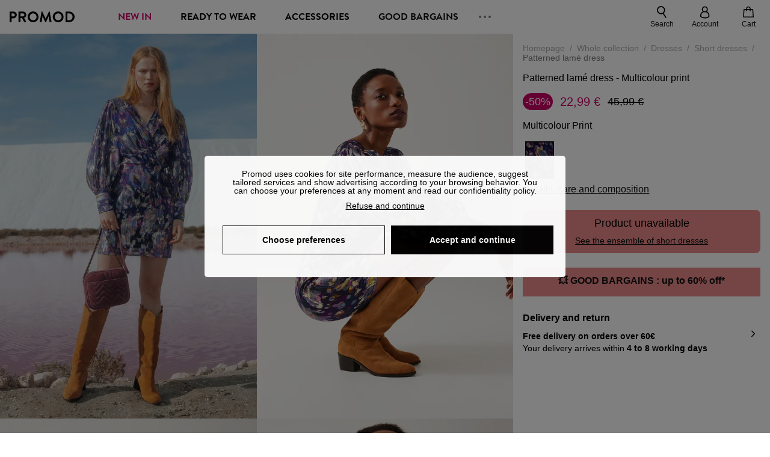

--- FILE ---
content_type: text/html;charset=utf-8
request_url: https://www.promod.com/en/patterned-lame-dress-multicolour-print--p162111/
body_size: 62803
content:
<!DOCTYPE html><html  lang="en" data-capo=""><head><meta charset="utf-8">
<meta name="viewport" content="width=device-width, initial-scale=1, maximum-scale=5">
<title>Patterned lamé dress - Multicolour print</title>
<link rel="preconnect" href="https://api.promod.com">
<link rel="preconnect" href="https://asset.promod.com">
<link rel="preconnect" href="https://www.google.com">
<link rel="preconnect" href="https://www.gstatic.com" crossorigin>
<script type="text/javascript" src="https://asset.promod.com/utils/privacy.js" id="privacy" rel="preload" referrerpolicy="strict-origin-when-cross-origin" fetchpriority="low"></script>
<style>@-webkit-keyframes glow{50%{opacity:.5}}@keyframes glow{50%{opacity:.5}}a,abbr,acronym,address,applet,article,aside,audio,b,big,blockquote,body,canvas,caption,center,cite,code,dd,del,details,dfn,div,dl,dt,em,embed,fieldset,figcaption,figure,footer,form,h1,h2,h3,h4,h5,h6,header,hgroup,html,i,iframe,img,ins,kbd,label,legend,li,mark,menu,nav,object,ol,output,p,pre,q,ruby,s,samp,section,small,span,strike,strong,sub,summary,sup,table,tbody,td,tfoot,th,thead,time,tr,tt,u,ul,var,video{border:0;-webkit-box-sizing:border-box;box-sizing:border-box;font-size:100%;margin:0;padding:0;vertical-align:baseline}article,aside,details,figcaption,figure,footer,hgroup,menu,nav,section{display:block}body{line-height:1.25}ul{list-style:none}blockquote,q{quotes:none}blockquote:after,blockquote:before,q:after,q:before{content:""}table{border-collapse:collapse;border-spacing:0}input[type=number],input[type=search],input[type=text],textarea{font-size:1rem}input[type=search]{-webkit-appearance:none;-moz-appearance:none}input[type=search]::-webkit-search-cancel-button,input[type=search]::-webkit-search-decoration,input[type=search]::-webkit-search-results-button,input[type=search]::-webkit-search-results-decoration{-webkit-appearance:none;-moz-appearance:none}textarea{overflow:auto;resize:vertical;vertical-align:top}b,strong{font-weight:bolder}[v-cloak]{display:none}</style>
<style>@-webkit-keyframes glow{50%{opacity:.5}}@keyframes glow{50%{opacity:.5}}@font-face{font-display:swap;font-family:Brandon Grotesque Bold;font-style:normal;font-weight:700;src:url(https://asset.promod.com/ecom/fonts/BrandonGrotesqueWeb-Bold.woff2) format("woff2")}</style>
<style>@-webkit-keyframes glow{50%{opacity:.5}}@keyframes glow{50%{opacity:.5}}body,html{font-family:-apple-system,BlinkMacSystemFont,Segoe UI,Roboto,Oxygen-Sans,Ubuntu,Cantarell,Helvetica Neue,sans-serif;font-size:1rem;scroll-behavior:smooth}html>img{position:absolute;top:0;z-index:-1}body{overflow-x:hidden;width:100%}body>iframe{display:none}.pmd_noscroll{height:100%;overflow:hidden;-webkit-user-select:none;-moz-user-select:none;-ms-user-select:none;user-select:none}#__nuxt{height:100vh;margin:0 auto;max-width:1920px;width:100%}#__nuxt>.mdc-layout-grid{padding:0}#abtest-funnel_payment{overflow:hidden}em,i{font-style:italic}.ReactModalPortal{height:100vh}.pmd-productPage_slider .pmd-slider_list{height:135vw;overflow:hidden}.pmd-productPage_slider .pmd-slider_list .pmd-image{height:135vw;width:90vw}.pmd-no-scroll{overflow-y:hidden;-ms-touch-action:none;touch-action:none}.pmd-no-scroll .pmd-header--visible{z-index:20}.pmd-hidden{display:none;height:0;max-height:0;max-width:0;overflow:hidden;padding:0;visibility:hidden;width:0}@media (min-width:1280px){.pmd-hiddenDesktop{display:none;height:0;max-height:0;max-width:0;overflow:hidden;padding:0;visibility:hidden;width:0}}@media (max-width:1279.9px){.pmd-hiddenMobileAndTablet{display:none;height:0;max-height:0;max-width:0;overflow:hidden;padding:0;visibility:hidden;width:0}}@media (max-width:839.9px){.pmd-hiddenMobile{display:none;height:0;max-height:0;max-width:0;overflow:hidden;padding:0;visibility:hidden;width:0}}.pmd-linebreak{white-space:pre-line}.pmd-svg{height:1.5rem;width:1.5rem}.pmd-svg--small{height:1rem;width:1rem}.pmd-link--underline{color:#111;text-decoration:none;text-decoration:underline}.pmd-link--underline:active,.pmd-link--underline:focus,.pmd-link--underline:hover{color:#c06}.pmd-link--noUnderline{color:#111;text-decoration:underline;text-decoration:none}.pmd-link--noUnderline:active,.pmd-link--noUnderline:focus,.pmd-link--noUnderline:hover{color:#c06}.pmd-button--noAppearance{-webkit-appearance:none;-moz-appearance:none;appearance:none;background:none;border:none;cursor:pointer}.pmd-button--noAppearance:hover{outline:none}.pmd-bullet{position:relative}.pmd-bullet:before{border-radius:100%;content:"";height:.5rem;position:absolute;right:0;top:0;width:.5rem}.pmd-bullet--connected:before{background-color:#a1e6cc}.pmd-bullet--notConnected:before{background-color:#e83200}.pmd-scrollbar{height:100%;margin:.25rem .25rem .25rem 0;overflow:auto;scrollbar-color:#ababab #fff;scrollbar-width:thin}.pmd-scrollbar::-webkit-scrollbar{width:.375rem}.pmd-scrollbar::-webkit-scrollbar-track{background:#dbdbdb;border-radius:1rem}.pmd-scrollbar::-webkit-scrollbar-thumb{background-color:#111;border-radius:1rem}.Vue-Toastification__container{z-index:30000}@media (max-width:839.9px){.Vue-Toastification__container{left:0;margin:0;padding:0;top:0;width:100vw}}.Vue-Toastification__container .Vue-Toastification__toast{border-radius:.5rem;display:-webkit-box;display:-ms-flexbox;display:flex;min-height:0;padding:.5rem .5rem .5rem 1rem;-webkit-box-orient:horizontal;-webkit-box-direction:normal;-ms-flex-direction:row;flex-direction:row;-webkit-box-pack:center;-ms-flex-pack:center;justify-content:center;-webkit-box-align:center;-ms-flex-align:center;align-items:center}@media (max-width:839.9px){.Vue-Toastification__container .Vue-Toastification__toast{max-width:none;width:100%}}.Vue-Toastification__container .Vue-Toastification__toast--success{background-color:#47d7a3;color:#111}.Vue-Toastification__container .Vue-Toastification__toast--success>.pmd-toastIcon_cross{fill:#111}.Vue-Toastification__container .Vue-Toastification__toast--error{background-color:#eb8a8a;color:#111}.Vue-Toastification__container .Vue-Toastification__toast--error>.pmd-toastIcon_cross{fill:#111}.Vue-Toastification__container .Vue-Toastification__toast--info{background-color:#8db2df;color:#111}.Vue-Toastification__container .Vue-Toastification__toast--info>.pmd-toastIcon_cross{fill:#111}.Vue-Toastification__container .Vue-Toastification__toast-body{font-family:-apple-system,BlinkMacSystemFont,Segoe UI,Roboto,Oxygen-Sans,Ubuntu,Cantarell,Helvetica Neue,sans-serif;font-size:1rem}.Vue-Toastification__icon{margin-right:1.5rem}.Vue-Toastification__close-button,.Vue-Toastification__icon{opacity:1}.grecaptcha-badge{visibility:hidden;z-index:1000}</style>
<style>@-webkit-keyframes glow{50%{opacity:.5}}@keyframes glow{50%{opacity:.5}}.pmd-accountLayout{display:-webkit-box;display:-ms-flexbox;display:flex;-webkit-box-orient:vertical;-webkit-box-direction:normal;-ms-flex-direction:column;flex-direction:column}.pmd-accountLayout_header{margin-bottom:2rem}@media (min-width:1280px){.pmd-accountLayout_header{display:-webkit-box;display:-ms-flexbox;display:flex;position:relative;-webkit-box-orient:horizontal;-webkit-box-direction:normal;-ms-flex-direction:row;flex-direction:row;-webkit-box-align:center;-ms-flex-align:center;align-items:center}.pmd-accountLayout_header .pmd-buttonBack{left:-3rem;position:absolute;top:.1rem}.pmd-accountLayout_body{display:-webkit-box;display:-ms-flexbox;display:flex;-webkit-box-orient:horizontal;-webkit-box-direction:normal;-ms-flex-direction:row;flex-direction:row}}.pmd-accountLayout_body--left,.pmd-accountLayout_body--right{display:grid;grid-auto-rows:-webkit-min-content;grid-auto-rows:min-content;grid-gap:1.5rem}@media (min-width:1280px){.pmd-accountLayout_body--left,.pmd-accountLayout_body--right{grid-auto-flow:row}.pmd-accountLayout_body--left{width:60%}}.pmd-accountLayout_body--right{font-family:-apple-system,BlinkMacSystemFont,Segoe UI,Roboto,Oxygen-Sans,Ubuntu,Cantarell,Helvetica Neue,sans-serif;font-size:.875rem;line-height:1rem}@media (max-width:1279.9px){.pmd-accountLayout_body--right{margin-top:1.5rem}}@media (min-width:1280px){.pmd-accountLayout_body--right{padding-left:2rem;width:40%}}@media (max-width:1279.9px){.pmd-accountLayout_content{margin-bottom:3.5rem}}.pmd-accountLayout_title{font-family:Brandon Grotesque Bold,arial,sans-serif;font-size:1.4375rem;line-height:1.4375rem;text-transform:uppercase}@media (max-width:1279.9px){.pmd-accountLayout_title{display:none}}@media (min-width:1280px){.pmd-accountLayout_title{font-family:Brandon Grotesque Bold,arial,sans-serif;font-size:1.725rem;line-height:1.725rem;text-transform:uppercase}}@media (max-width:1279.9px){.pmd-accountLayout_deleteInfos,.pmd-accountLayout_reassurance{display:-webkit-box;display:-ms-flexbox;display:flex;padding:0 2rem;-webkit-box-orient:horizontal;-webkit-box-direction:normal;-ms-flex-direction:row;flex-direction:row}}.pmd-accountLayout_deleteInfos a,.pmd-accountLayout_reassurance p{margin-left:1rem}</style>
<style>@-webkit-keyframes glow{50%{opacity:.5}}@keyframes glow{50%{opacity:.5}}.pmd-form{width:100%}.pmd-form_forgotPassword{font-family:-apple-system,BlinkMacSystemFont,Segoe UI,Roboto,Oxygen-Sans,Ubuntu,Cantarell,Helvetica Neue,sans-serif;font-size:.875rem;line-height:1rem}.pmd-form_createAccount,.pmd-form_forgotPassword{display:block;text-align:center}.pmd-form_legalMention{font-family:-apple-system,BlinkMacSystemFont,Segoe UI,Roboto,Oxygen-Sans,Ubuntu,Cantarell,Helvetica Neue,sans-serif;font-size:.875rem;line-height:1rem;margin-top:1.5rem}.pmd-form_legalMention .pmd-svg{margin-right:1rem;width:2rem}.pmd-form_labelOptional{color:#ababab;font-size:.75rem;font-style:italic}.pmd-form_separator{display:-webkit-box;display:-ms-flexbox;display:flex;position:relative;-webkit-box-orient:horizontal;-webkit-box-direction:normal;-ms-flex-direction:row;flex-direction:row;-webkit-box-pack:center;-ms-flex-pack:center;justify-content:center;-webkit-box-align:center;-ms-flex-align:center;align-items:center;font-family:-apple-system,BlinkMacSystemFont,Segoe UI,Roboto,Oxygen-Sans,Ubuntu,Cantarell,Helvetica Neue,sans-serif;font-size:.875rem;line-height:1.25rem;margin:1rem 0}.pmd-form_separator:after,.pmd-form_separator:before{content:"";-webkit-box-flex:1;background:#dbdbdb;-ms-flex:1;flex:1;height:1px}.pmd-form_separator:before{margin-right:1rem}.pmd-form_separator:after{margin-left:1rem}.pmd-form_reassurance{font-family:-apple-system,BlinkMacSystemFont,Segoe UI,Roboto,Oxygen-Sans,Ubuntu,Cantarell,Helvetica Neue,sans-serif;font-size:.875rem;line-height:1rem;margin:1rem 0}.pmd-form_reassurance p{-webkit-box-flex:1;-ms-flex:1;flex:1;margin-left:1rem}.pmd-form_action{display:-webkit-box;display:-ms-flexbox;display:flex;-webkit-box-orient:vertical;-webkit-box-direction:normal;-ms-flex-direction:column;flex-direction:column;-webkit-box-pack:center;-ms-flex-pack:center;justify-content:center;-webkit-box-align:center;-ms-flex-align:center;align-items:center}.pmd-form_action a,.pmd-form_action button{margin:1rem 0;-webkit-transition:all .3s ease-in-out;transition:all .3s ease-in-out;width:100%}.pmd-form_action a{font-family:-apple-system,BlinkMacSystemFont,Segoe UI,Roboto,Oxygen-Sans,Ubuntu,Cantarell,Helvetica Neue,sans-serif;font-size:.875rem;line-height:1.25rem;text-align:center}.pmd-form_action a:first-letter{text-transform:uppercase}.pmd-form_action a:nth-child(2){margin-top:0}@media (min-width:1280px){.pmd-form_action{padding:0}}.pmd-form_action--fixed{background:#fff;bottom:0;-webkit-box-shadow:0 -2px 6px #7c7c7c;box-shadow:0 -2px 6px #7c7c7c;margin-left:-1rem;padding:1rem;position:fixed;width:100vw;z-index:1000}.pmd-form_errorBanner{font-size:.75rem;line-height:1rem;margin:1rem 0;width:100%}.pmd-form_errorBanner .pmd-banner_bloc{display:-webkit-box;display:-ms-flexbox;display:flex;-webkit-box-orient:horizontal;-webkit-box-direction:normal;-ms-flex-direction:row;flex-direction:row;-webkit-box-align:center;-ms-flex-align:center;align-items:center}.pmd-form_select{margin-bottom:1.5rem;text-transform:uppercase}.pmd-form_stickyButton{margin:1rem 0;text-align:center}@media (max-width:1279.9px){.pmd-form_stickyButton{margin:0}.pmd-form_stickyButton>.pmd-button{width:100%}}.pmd-form_field--horizontalFlex{-webkit-box-orient:horizontal;-ms-flex-direction:row;flex-direction:row;-webkit-box-align:center;-ms-flex-align:center;align-items:center}.pmd-form_field--horizontalFlex,.pmd-form_field--verticaFlex{display:-webkit-box;display:-ms-flexbox;display:flex;-webkit-box-direction:normal}.pmd-form_field--verticaFlex{-webkit-box-orient:vertical;-ms-flex-direction:column;flex-direction:column}.pmd-form_field--required{display:block;font-family:-apple-system,BlinkMacSystemFont,Segoe UI,Roboto,Oxygen-Sans,Ubuntu,Cantarell,Helvetica Neue,sans-serif;font-size:.75rem;font-style:italic;line-height:1.125rem;margin-top:1.5rem}.pmd-form_radioButton{-webkit-appearance:none;-moz-appearance:none;appearance:none;border:1px solid #ababab;border-radius:100%;cursor:pointer;display:-webkit-box;display:-ms-flexbox;display:flex;height:1.25rem;margin:0 1rem 0 0;min-width:1.25rem;outline:none;-webkit-box-orient:vertical;-webkit-box-direction:normal;-ms-flex-direction:column;flex-direction:column;-webkit-box-pack:center;-ms-flex-pack:center;justify-content:center;-webkit-box-align:center;-ms-flex-align:center;align-items:center}.pmd-form_radioButton:checked{border:2px solid #111}.pmd-form_radioButton:checked:before{background:#111;border-radius:100%;content:"";height:.625rem;width:.625rem}.pmd-form_radioButton:focus:not(:checked){border-color:#111}.pmd-form_radioButton:focus:checked{border:2px solid #111}.pmd-form_recaptcha{-webkit-transform:scale(.8);transform:scale(.8)}.pmd-form_recaptchaContainer{display:-webkit-box;display:-ms-flexbox;display:flex;-webkit-box-pack:center;-ms-flex-pack:center;justify-content:center}</style>
<style>@-webkit-keyframes glow{50%{opacity:.5}}@keyframes glow{50%{opacity:.5}}.fade-enter-active,.fade-leave-active{-webkit-transition:opacity .3s;transition:opacity .3s}.fade-enter-from,.fade-leave-to{opacity:0}@media (max-width:1279.9px){.mobile-slide-up-enter-from,.mobile-slide-up-leave-to{-webkit-transform:translateY(100vh);transform:translateY(100vh);-webkit-transition:all .3s ease;transition:all .3s ease}}@media (min-width:1280px){.mobile-slide-up-enter-from,.mobile-slide-up-leave-to{-webkit-transform:translateX(100%);transform:translate(100%);-webkit-transition:all .3s ease;transition:all .3s ease}}@media (max-width:1279.9px){.mobile-slide-up-enter-to,.mobile-slide-up-leave-from{-webkit-transform:translateY(0);transform:translateY(0);-webkit-transition:all .6s ease;transition:all .6s ease}}@media (min-width:1280px){.mobile-slide-up-enter-to,.mobile-slide-up-leave-from{-webkit-transition:all .6s ease;transition:all .6s ease}}@media (max-width:1279.9px){.horizontal-slide-enter-from,.horizontal-slide-leave-to{-webkit-transform:translateY(0);transform:translateY(0);-webkit-transition:all .6s ease;transition:all .6s ease}}@media (min-width:1280px){.horizontal-slide-enter-from,.horizontal-slide-leave-to{-webkit-transform:translateX(100%);transform:translate(100%);-webkit-transition:all .6s ease;transition:all .6s ease}}@media (max-width:1279.9px){.horizontal-slide-enter-to,.horizontal-slide-leave-from{-webkit-transform:translateY(0);transform:translateY(0);-webkit-transition:all .6s ease;transition:all .6s ease}}@media (min-width:1280px){.horizontal-slide-enter-to,.horizontal-slide-leave-from{-webkit-transform:translateX(0);transform:translate(0);-webkit-transition:all .6s ease;transition:all .6s ease}}.transition-height-enter-active,.transition-height-leave-active{-webkit-transition:opacity .3s;transition:opacity .3s;-webkit-transition-delay:.3s;transition-delay:.3s}.transition-height-enter-from,.transition-height-leave-to{height:0;-webkit-transition-delay:.3s;transition-delay:.3s}.horizontal-slide-from-left-enter-from,.horizontal-slide-from-left-leave-to{-webkit-transition:all .6s ease;transition:all .6s ease}@media (min-width:1280px){.horizontal-slide-from-left-enter-from,.horizontal-slide-from-left-leave-to{-webkit-transform:translateX(-100%);transform:translate(-100%)}}.horizontal-slide-from-left-enter-to,.horizontal-slide-from-left-leave-from{-webkit-transform:translateX(0);transform:translate(0);-webkit-transition:all .6s ease;transition:all .6s ease}@media (min-width:1280px){.horizontal-slide-from-left-enter-to,.horizontal-slide-from-left-leave-from{-webkit-transform:translateX(-100%);transform:translate(-100%)}}</style>
<style>@-webkit-keyframes glow{50%{opacity:.5}}@keyframes glow{50%{opacity:.5}}.pmd-cartProduct{display:-webkit-box;display:-ms-flexbox;display:flex;width:100%;-webkit-box-orient:horizontal;-webkit-box-direction:normal;background:#fff;border-radius:.75rem;-ms-flex-direction:row;flex-direction:row;-ms-flex-wrap:nowrap;flex-wrap:nowrap}@media (max-width:1279.9px){.pmd-cartProduct{max-width:calc(100vw - 2rem)}}.pmd-cartProduct_wrapper{margin-bottom:.5rem;position:relative}.pmd-cartProduct_image{background:#f4f4f4;border:2px solid #fff;border-radius:.75rem;height:12.625rem;min-width:5.75rem;overflow:hidden;position:relative;width:5.75rem}.pmd-cartProduct_image .pmd-image_container{display:-webkit-box;display:-ms-flexbox;display:flex;-webkit-box-pack:center;-ms-flex-pack:center;height:100%;justify-content:center}.pmd-cartProduct_image .pmd-image_container .pmd-image{height:100%;max-width:none;width:auto}.pmd-cartProduct_description{display:-webkit-box;display:-ms-flexbox;display:flex;-webkit-box-orient:vertical;-webkit-box-direction:normal;-ms-flex-direction:column;flex-direction:column;margin-bottom:1rem;padding:.5rem 0 .5rem 1rem;width:calc(100% - 7.75rem)}@media (min-width:1280px){.pmd-cartProduct_description{margin-bottom:0}}.pmd-cartProduct_details .pmd-cartProduct_price{margin-top:.15rem;-webkit-box-pack:left;-ms-flex-pack:left;justify-content:left}.pmd-cartProduct_libelle{display:block;font-family:-apple-system,BlinkMacSystemFont,Segoe UI,Roboto,Oxygen-Sans,Ubuntu,Cantarell,Helvetica Neue,sans-serif;font-size:1rem;font-weight:700;line-height:1.5rem;overflow:hidden;text-overflow:ellipsis;text-transform:none;white-space:nowrap;width:100%}.pmd-cartProduct_libelle:active,.pmd-cartProduct_libelle:focus,.pmd-cartProduct_libelle:hover{color:#111}.pmd-cartProduct_libelle--grey{color:#7c7c7c;font-family:-apple-system,BlinkMacSystemFont,Segoe UI,Roboto,Oxygen-Sans,Ubuntu,Cantarell,Helvetica Neue,sans-serif;font-size:.875rem;font-size:.75rem;line-height:1.25rem}.pmd-cartProduct_deleteProduct{cursor:pointer;height:.75rem;margin:.375rem;width:.75rem}</style>
<style>@-webkit-keyframes glow{50%{opacity:.5}}@keyframes glow{50%{opacity:.5}}@media (min-width:1280px){.pmd-orderView{height:100%;padding:2rem 0 1rem 1.5rem;position:relative}.pmd-orderView,.pmd-orderView_list{display:grid;grid-template-columns:repeat(9,1fr);grid-gap:1rem;background:#f0f5fb;grid-column-end:10;grid-column-start:1;grid-template-rows:-webkit-max-content;grid-template-rows:max-content}.pmd-orderView_list{height:-webkit-max-content;height:-moz-max-content;height:max-content}.pmd-orderView_item{background:#f0f5fb;border-radius:.5rem 0 0 .5rem;grid-column-end:10;grid-column-start:1}.pmd-orderView_item>label:hover{background:#12121208;border-radius:.5rem 0 0 .5rem;-webkit-transition:all .3s;transition:all .3s}}@media (max-width:1279.9px){.pmd-orderView_item:nth-child(2n){background-color:#f4f4f4}}.pmd-orderView_item>label{cursor:pointer;display:-webkit-box;display:-ms-flexbox;display:flex;padding:.5rem}@media (max-width:1279.9px){.pmd-orderView_item>label{padding:1rem}}@media (min-width:1280px){.pmd-orderView_item--selected{background:#fff}}.pmd-orderView_body{padding:1rem}@media (min-width:1280px){.pmd-orderView_body{background:#fff;border-top:none;bottom:0;grid-column-end:10;overflow:auto;padding:2rem;position:absolute;right:0;top:0;width:66.6666666667%}}</style>
<style>.Vue-Toastification__container{-webkit-box-sizing:border-box;box-sizing:border-box;color:#fff;display:-webkit-box;display:-ms-flexbox;display:flex;min-height:100%;padding:4px;position:fixed;width:600px;z-index:9999;-webkit-box-orient:vertical;-webkit-box-direction:normal;-ms-flex-direction:column;flex-direction:column;pointer-events:none}@media only screen and (min-width:600px){.Vue-Toastification__container.top-center,.Vue-Toastification__container.top-left,.Vue-Toastification__container.top-right{top:1em}.Vue-Toastification__container.bottom-center,.Vue-Toastification__container.bottom-left,.Vue-Toastification__container.bottom-right{bottom:1em;-webkit-box-orient:vertical;-webkit-box-direction:reverse;-ms-flex-direction:column-reverse;flex-direction:column-reverse}.Vue-Toastification__container.bottom-left,.Vue-Toastification__container.top-left{left:1em}.Vue-Toastification__container.bottom-left .Vue-Toastification__toast,.Vue-Toastification__container.top-left .Vue-Toastification__toast{margin-right:auto}@supports not (-moz-appearance:none){.Vue-Toastification__container.bottom-left .Vue-Toastification__toast--rtl,.Vue-Toastification__container.top-left .Vue-Toastification__toast--rtl{margin-left:auto;margin-right:unset}}.Vue-Toastification__container.bottom-right,.Vue-Toastification__container.top-right{right:1em}.Vue-Toastification__container.bottom-right .Vue-Toastification__toast,.Vue-Toastification__container.top-right .Vue-Toastification__toast{margin-left:auto}@supports not (-moz-appearance:none){.Vue-Toastification__container.bottom-right .Vue-Toastification__toast--rtl,.Vue-Toastification__container.top-right .Vue-Toastification__toast--rtl{margin-left:unset;margin-right:auto}}.Vue-Toastification__container.bottom-center,.Vue-Toastification__container.top-center{left:50%;margin-left:-300px}.Vue-Toastification__container.bottom-center .Vue-Toastification__toast,.Vue-Toastification__container.top-center .Vue-Toastification__toast{margin-left:auto;margin-right:auto}}@media only screen and (max-width:600px){.Vue-Toastification__container{left:0;margin:0;padding:0;width:100vw}.Vue-Toastification__container .Vue-Toastification__toast{width:100%}.Vue-Toastification__container.top-center,.Vue-Toastification__container.top-left,.Vue-Toastification__container.top-right{top:0}.Vue-Toastification__container.bottom-center,.Vue-Toastification__container.bottom-left,.Vue-Toastification__container.bottom-right{bottom:0;-webkit-box-orient:vertical;-webkit-box-direction:reverse;-ms-flex-direction:column-reverse;flex-direction:column-reverse}}.Vue-Toastification__toast{border-radius:8px;-webkit-box-shadow:0 1px 10px 0 rgba(0,0,0,.1),0 2px 15px 0 rgba(0,0,0,.05);box-shadow:0 1px 10px #0000001a,0 2px 15px #0000000d;-webkit-box-sizing:border-box;box-sizing:border-box;display:-webkit-inline-box;display:-ms-inline-flexbox;display:inline-flex;margin-bottom:1rem;max-height:800px;min-height:64px;padding:22px 24px;position:relative;-webkit-box-pack:justify;-ms-flex-pack:justify;direction:ltr;font-family:Lato,Helvetica,Roboto,Arial,sans-serif;justify-content:space-between;max-width:600px;min-width:326px;overflow:hidden;pointer-events:auto;-webkit-transform:translateZ(0);transform:translateZ(0)}.Vue-Toastification__toast--rtl{direction:rtl}.Vue-Toastification__toast--default{background-color:#1976d2;color:#fff}.Vue-Toastification__toast--info{background-color:#2196f3;color:#fff}.Vue-Toastification__toast--success{background-color:#4caf50;color:#fff}.Vue-Toastification__toast--error{background-color:#ff5252;color:#fff}.Vue-Toastification__toast--warning{background-color:#ffc107;color:#fff}@media only screen and (max-width:600px){.Vue-Toastification__toast{border-radius:0;margin-bottom:.5rem}}.Vue-Toastification__toast-body{font-size:16px;line-height:24px;white-space:pre-wrap;word-break:break-word}.Vue-Toastification__toast-body,.Vue-Toastification__toast-component-body{-webkit-box-flex:1;-ms-flex:1;flex:1}.Vue-Toastification__toast.disable-transition{-webkit-animation:none!important;animation:none!important}.Vue-Toastification__close-button{background:transparent;border:none;cursor:pointer;font-size:24px;font-weight:700;line-height:24px;outline:none;padding:0 0 0 10px;-webkit-transition:.3s ease;transition:.3s ease;-webkit-box-align:center;-ms-flex-align:center;align-items:center;color:#fff;opacity:.3;-webkit-transition:visibility 0s,opacity .2s linear;transition:visibility 0s,opacity .2s linear}.Vue-Toastification__close-button:focus,.Vue-Toastification__close-button:hover{opacity:1}.Vue-Toastification__toast:not(:hover) .Vue-Toastification__close-button.show-on-hover{opacity:0}.Vue-Toastification__toast--rtl .Vue-Toastification__close-button{padding-left:unset;padding-right:10px}@-webkit-keyframes scale-x-frames{0%{-webkit-transform:scaleX(1);transform:scaleX(1)}to{-webkit-transform:scaleX(0);transform:scaleX(0)}}@keyframes scale-x-frames{0%{-webkit-transform:scaleX(1);transform:scaleX(1)}to{-webkit-transform:scaleX(0);transform:scaleX(0)}}.Vue-Toastification__progress-bar{-webkit-animation:scale-x-frames linear 1 forwards;animation:scale-x-frames linear 1 forwards;background-color:#ffffffb3;bottom:0;height:5px;left:0;position:absolute;-webkit-transform-origin:left;transform-origin:left;width:100%;z-index:10000}.Vue-Toastification__toast--rtl .Vue-Toastification__progress-bar{left:unset;right:0;-webkit-transform-origin:right;transform-origin:right}.Vue-Toastification__icon{background:transparent;border:none;margin:auto 18px auto 0;outline:none;padding:0;-webkit-transition:.3s ease;transition:.3s ease;-webkit-box-align:center;-ms-flex-align:center;align-items:center;height:100%;width:20px}.Vue-Toastification__toast--rtl .Vue-Toastification__icon{margin:auto 0 auto 18px}@-webkit-keyframes bounceInRight{0%,60%,75%,90%,to{-webkit-animation-timing-function:cubic-bezier(.215,.61,.355,1);animation-timing-function:cubic-bezier(.215,.61,.355,1)}0%{opacity:0;-webkit-transform:translate3d(3000px,0,0);transform:translate3d(3000px,0,0)}60%{opacity:1;-webkit-transform:translate3d(-25px,0,0);transform:translate3d(-25px,0,0)}75%{-webkit-transform:translate3d(10px,0,0);transform:translate3d(10px,0,0)}90%{-webkit-transform:translate3d(-5px,0,0);transform:translate3d(-5px,0,0)}to{-webkit-transform:none;transform:none}}@keyframes bounceInRight{0%,60%,75%,90%,to{-webkit-animation-timing-function:cubic-bezier(.215,.61,.355,1);animation-timing-function:cubic-bezier(.215,.61,.355,1)}0%{opacity:0;-webkit-transform:translate3d(3000px,0,0);transform:translate3d(3000px,0,0)}60%{opacity:1;-webkit-transform:translate3d(-25px,0,0);transform:translate3d(-25px,0,0)}75%{-webkit-transform:translate3d(10px,0,0);transform:translate3d(10px,0,0)}90%{-webkit-transform:translate3d(-5px,0,0);transform:translate3d(-5px,0,0)}to{-webkit-transform:none;transform:none}}@-webkit-keyframes bounceOutRight{40%{opacity:1;-webkit-transform:translate3d(-20px,0,0);transform:translate3d(-20px,0,0)}to{opacity:0;-webkit-transform:translate3d(1000px,0,0);transform:translate3d(1000px,0,0)}}@keyframes bounceOutRight{40%{opacity:1;-webkit-transform:translate3d(-20px,0,0);transform:translate3d(-20px,0,0)}to{opacity:0;-webkit-transform:translate3d(1000px,0,0);transform:translate3d(1000px,0,0)}}@-webkit-keyframes bounceInLeft{0%,60%,75%,90%,to{-webkit-animation-timing-function:cubic-bezier(.215,.61,.355,1);animation-timing-function:cubic-bezier(.215,.61,.355,1)}0%{opacity:0;-webkit-transform:translate3d(-3000px,0,0);transform:translate3d(-3000px,0,0)}60%{opacity:1;-webkit-transform:translate3d(25px,0,0);transform:translate3d(25px,0,0)}75%{-webkit-transform:translate3d(-10px,0,0);transform:translate3d(-10px,0,0)}90%{-webkit-transform:translate3d(5px,0,0);transform:translate3d(5px,0,0)}to{-webkit-transform:none;transform:none}}@keyframes bounceInLeft{0%,60%,75%,90%,to{-webkit-animation-timing-function:cubic-bezier(.215,.61,.355,1);animation-timing-function:cubic-bezier(.215,.61,.355,1)}0%{opacity:0;-webkit-transform:translate3d(-3000px,0,0);transform:translate3d(-3000px,0,0)}60%{opacity:1;-webkit-transform:translate3d(25px,0,0);transform:translate3d(25px,0,0)}75%{-webkit-transform:translate3d(-10px,0,0);transform:translate3d(-10px,0,0)}90%{-webkit-transform:translate3d(5px,0,0);transform:translate3d(5px,0,0)}to{-webkit-transform:none;transform:none}}@-webkit-keyframes bounceOutLeft{20%{opacity:1;-webkit-transform:translate3d(20px,0,0);transform:translate3d(20px,0,0)}to{opacity:0;-webkit-transform:translate3d(-2000px,0,0);transform:translate3d(-2000px,0,0)}}@keyframes bounceOutLeft{20%{opacity:1;-webkit-transform:translate3d(20px,0,0);transform:translate3d(20px,0,0)}to{opacity:0;-webkit-transform:translate3d(-2000px,0,0);transform:translate3d(-2000px,0,0)}}@-webkit-keyframes bounceInUp{0%,60%,75%,90%,to{-webkit-animation-timing-function:cubic-bezier(.215,.61,.355,1);animation-timing-function:cubic-bezier(.215,.61,.355,1)}0%{opacity:0;-webkit-transform:translate3d(0,3000px,0);transform:translate3d(0,3000px,0)}60%{opacity:1;-webkit-transform:translate3d(0,-20px,0);transform:translate3d(0,-20px,0)}75%{-webkit-transform:translate3d(0,10px,0);transform:translate3d(0,10px,0)}90%{-webkit-transform:translate3d(0,-5px,0);transform:translate3d(0,-5px,0)}to{-webkit-transform:translateZ(0);transform:translateZ(0)}}@keyframes bounceInUp{0%,60%,75%,90%,to{-webkit-animation-timing-function:cubic-bezier(.215,.61,.355,1);animation-timing-function:cubic-bezier(.215,.61,.355,1)}0%{opacity:0;-webkit-transform:translate3d(0,3000px,0);transform:translate3d(0,3000px,0)}60%{opacity:1;-webkit-transform:translate3d(0,-20px,0);transform:translate3d(0,-20px,0)}75%{-webkit-transform:translate3d(0,10px,0);transform:translate3d(0,10px,0)}90%{-webkit-transform:translate3d(0,-5px,0);transform:translate3d(0,-5px,0)}to{-webkit-transform:translateZ(0);transform:translateZ(0)}}@-webkit-keyframes bounceOutUp{20%{-webkit-transform:translate3d(0,-10px,0);transform:translate3d(0,-10px,0)}40%,45%{opacity:1;-webkit-transform:translate3d(0,20px,0);transform:translate3d(0,20px,0)}to{opacity:0;-webkit-transform:translate3d(0,-2000px,0);transform:translate3d(0,-2000px,0)}}@keyframes bounceOutUp{20%{-webkit-transform:translate3d(0,-10px,0);transform:translate3d(0,-10px,0)}40%,45%{opacity:1;-webkit-transform:translate3d(0,20px,0);transform:translate3d(0,20px,0)}to{opacity:0;-webkit-transform:translate3d(0,-2000px,0);transform:translate3d(0,-2000px,0)}}@-webkit-keyframes bounceInDown{0%,60%,75%,90%,to{-webkit-animation-timing-function:cubic-bezier(.215,.61,.355,1);animation-timing-function:cubic-bezier(.215,.61,.355,1)}0%{opacity:0;-webkit-transform:translate3d(0,-3000px,0);transform:translate3d(0,-3000px,0)}60%{opacity:1;-webkit-transform:translate3d(0,25px,0);transform:translate3d(0,25px,0)}75%{-webkit-transform:translate3d(0,-10px,0);transform:translate3d(0,-10px,0)}90%{-webkit-transform:translate3d(0,5px,0);transform:translate3d(0,5px,0)}to{-webkit-transform:none;transform:none}}@keyframes bounceInDown{0%,60%,75%,90%,to{-webkit-animation-timing-function:cubic-bezier(.215,.61,.355,1);animation-timing-function:cubic-bezier(.215,.61,.355,1)}0%{opacity:0;-webkit-transform:translate3d(0,-3000px,0);transform:translate3d(0,-3000px,0)}60%{opacity:1;-webkit-transform:translate3d(0,25px,0);transform:translate3d(0,25px,0)}75%{-webkit-transform:translate3d(0,-10px,0);transform:translate3d(0,-10px,0)}90%{-webkit-transform:translate3d(0,5px,0);transform:translate3d(0,5px,0)}to{-webkit-transform:none;transform:none}}@-webkit-keyframes bounceOutDown{20%{-webkit-transform:translate3d(0,10px,0);transform:translate3d(0,10px,0)}40%,45%{opacity:1;-webkit-transform:translate3d(0,-20px,0);transform:translate3d(0,-20px,0)}to{opacity:0;-webkit-transform:translate3d(0,2000px,0);transform:translate3d(0,2000px,0)}}@keyframes bounceOutDown{20%{-webkit-transform:translate3d(0,10px,0);transform:translate3d(0,10px,0)}40%,45%{opacity:1;-webkit-transform:translate3d(0,-20px,0);transform:translate3d(0,-20px,0)}to{opacity:0;-webkit-transform:translate3d(0,2000px,0);transform:translate3d(0,2000px,0)}}.Vue-Toastification__bounce-enter-active.bottom-left,.Vue-Toastification__bounce-enter-active.top-left{-webkit-animation-name:bounceInLeft;animation-name:bounceInLeft}.Vue-Toastification__bounce-enter-active.bottom-right,.Vue-Toastification__bounce-enter-active.top-right{-webkit-animation-name:bounceInRight;animation-name:bounceInRight}.Vue-Toastification__bounce-enter-active.top-center{-webkit-animation-name:bounceInDown;animation-name:bounceInDown}.Vue-Toastification__bounce-enter-active.bottom-center{-webkit-animation-name:bounceInUp;animation-name:bounceInUp}.Vue-Toastification__bounce-leave-active:not(.disable-transition).bottom-left,.Vue-Toastification__bounce-leave-active:not(.disable-transition).top-left{-webkit-animation-name:bounceOutLeft;animation-name:bounceOutLeft}.Vue-Toastification__bounce-leave-active:not(.disable-transition).bottom-right,.Vue-Toastification__bounce-leave-active:not(.disable-transition).top-right{-webkit-animation-name:bounceOutRight;animation-name:bounceOutRight}.Vue-Toastification__bounce-leave-active:not(.disable-transition).top-center{-webkit-animation-name:bounceOutUp;animation-name:bounceOutUp}.Vue-Toastification__bounce-leave-active:not(.disable-transition).bottom-center{-webkit-animation-name:bounceOutDown;animation-name:bounceOutDown}.Vue-Toastification__bounce-enter-active,.Vue-Toastification__bounce-leave-active{-webkit-animation-duration:.75s;animation-duration:.75s;-webkit-animation-fill-mode:both;animation-fill-mode:both}.Vue-Toastification__bounce-move{-webkit-transition-duration:.4s;transition-duration:.4s;-webkit-transition-property:all;transition-property:all;-webkit-transition-timing-function:ease-in-out;transition-timing-function:ease-in-out}@-webkit-keyframes fadeOutTop{0%{opacity:1;-webkit-transform:translateY(0);transform:translateY(0)}to{opacity:0;-webkit-transform:translateY(-50px);transform:translateY(-50px)}}@keyframes fadeOutTop{0%{opacity:1;-webkit-transform:translateY(0);transform:translateY(0)}to{opacity:0;-webkit-transform:translateY(-50px);transform:translateY(-50px)}}@-webkit-keyframes fadeOutLeft{0%{opacity:1;-webkit-transform:translateX(0);transform:translate(0)}to{opacity:0;-webkit-transform:translateX(-50px);transform:translate(-50px)}}@keyframes fadeOutLeft{0%{opacity:1;-webkit-transform:translateX(0);transform:translate(0)}to{opacity:0;-webkit-transform:translateX(-50px);transform:translate(-50px)}}@-webkit-keyframes fadeOutBottom{0%{opacity:1;-webkit-transform:translateY(0);transform:translateY(0)}to{opacity:0;-webkit-transform:translateY(50px);transform:translateY(50px)}}@keyframes fadeOutBottom{0%{opacity:1;-webkit-transform:translateY(0);transform:translateY(0)}to{opacity:0;-webkit-transform:translateY(50px);transform:translateY(50px)}}@-webkit-keyframes fadeOutRight{0%{opacity:1;-webkit-transform:translateX(0);transform:translate(0)}to{opacity:0;-webkit-transform:translateX(50px);transform:translate(50px)}}@keyframes fadeOutRight{0%{opacity:1;-webkit-transform:translateX(0);transform:translate(0)}to{opacity:0;-webkit-transform:translateX(50px);transform:translate(50px)}}@-webkit-keyframes fadeInLeft{0%{opacity:0;-webkit-transform:translateX(-50px);transform:translate(-50px)}to{opacity:1;-webkit-transform:translateX(0);transform:translate(0)}}@keyframes fadeInLeft{0%{opacity:0;-webkit-transform:translateX(-50px);transform:translate(-50px)}to{opacity:1;-webkit-transform:translateX(0);transform:translate(0)}}@-webkit-keyframes fadeInRight{0%{opacity:0;-webkit-transform:translateX(50px);transform:translate(50px)}to{opacity:1;-webkit-transform:translateX(0);transform:translate(0)}}@keyframes fadeInRight{0%{opacity:0;-webkit-transform:translateX(50px);transform:translate(50px)}to{opacity:1;-webkit-transform:translateX(0);transform:translate(0)}}@-webkit-keyframes fadeInTop{0%{opacity:0;-webkit-transform:translateY(-50px);transform:translateY(-50px)}to{opacity:1;-webkit-transform:translateY(0);transform:translateY(0)}}@keyframes fadeInTop{0%{opacity:0;-webkit-transform:translateY(-50px);transform:translateY(-50px)}to{opacity:1;-webkit-transform:translateY(0);transform:translateY(0)}}@-webkit-keyframes fadeInBottom{0%{opacity:0;-webkit-transform:translateY(50px);transform:translateY(50px)}to{opacity:1;-webkit-transform:translateY(0);transform:translateY(0)}}@keyframes fadeInBottom{0%{opacity:0;-webkit-transform:translateY(50px);transform:translateY(50px)}to{opacity:1;-webkit-transform:translateY(0);transform:translateY(0)}}.Vue-Toastification__fade-enter-active.bottom-left,.Vue-Toastification__fade-enter-active.top-left{-webkit-animation-name:fadeInLeft;animation-name:fadeInLeft}.Vue-Toastification__fade-enter-active.bottom-right,.Vue-Toastification__fade-enter-active.top-right{-webkit-animation-name:fadeInRight;animation-name:fadeInRight}.Vue-Toastification__fade-enter-active.top-center{-webkit-animation-name:fadeInTop;animation-name:fadeInTop}.Vue-Toastification__fade-enter-active.bottom-center{-webkit-animation-name:fadeInBottom;animation-name:fadeInBottom}.Vue-Toastification__fade-leave-active:not(.disable-transition).bottom-left,.Vue-Toastification__fade-leave-active:not(.disable-transition).top-left{-webkit-animation-name:fadeOutLeft;animation-name:fadeOutLeft}.Vue-Toastification__fade-leave-active:not(.disable-transition).bottom-right,.Vue-Toastification__fade-leave-active:not(.disable-transition).top-right{-webkit-animation-name:fadeOutRight;animation-name:fadeOutRight}.Vue-Toastification__fade-leave-active:not(.disable-transition).top-center{-webkit-animation-name:fadeOutTop;animation-name:fadeOutTop}.Vue-Toastification__fade-leave-active:not(.disable-transition).bottom-center{-webkit-animation-name:fadeOutBottom;animation-name:fadeOutBottom}.Vue-Toastification__fade-enter-active,.Vue-Toastification__fade-leave-active{-webkit-animation-duration:.75s;animation-duration:.75s;-webkit-animation-fill-mode:both;animation-fill-mode:both}.Vue-Toastification__fade-move{-webkit-transition-duration:.4s;transition-duration:.4s;-webkit-transition-property:all;transition-property:all;-webkit-transition-timing-function:ease-in-out;transition-timing-function:ease-in-out}@-webkit-keyframes slideInBlurredLeft{0%{-webkit-filter:blur(40px);filter:blur(40px);opacity:0;-webkit-transform:translateX(-1000px) scaleX(2.5) scaleY(.2);transform:translate(-1000px) scaleX(2.5) scaleY(.2);-webkit-transform-origin:100% 50%;transform-origin:100% 50%}to{-webkit-filter:blur(0);filter:blur(0);opacity:1;-webkit-transform:translateX(0) scaleY(1) scaleX(1);transform:translate(0) scaleY(1) scaleX(1);-webkit-transform-origin:50% 50%;transform-origin:50% 50%}}@keyframes slideInBlurredLeft{0%{-webkit-filter:blur(40px);filter:blur(40px);opacity:0;-webkit-transform:translateX(-1000px) scaleX(2.5) scaleY(.2);transform:translate(-1000px) scaleX(2.5) scaleY(.2);-webkit-transform-origin:100% 50%;transform-origin:100% 50%}to{-webkit-filter:blur(0);filter:blur(0);opacity:1;-webkit-transform:translateX(0) scaleY(1) scaleX(1);transform:translate(0) scaleY(1) scaleX(1);-webkit-transform-origin:50% 50%;transform-origin:50% 50%}}@-webkit-keyframes slideInBlurredTop{0%{-webkit-filter:blur(240px);filter:blur(240px);opacity:0;-webkit-transform:translateY(-1000px) scaleY(2.5) scaleX(.2);transform:translateY(-1000px) scaleY(2.5) scaleX(.2);-webkit-transform-origin:50% 0;transform-origin:50% 0}to{-webkit-filter:blur(0);filter:blur(0);opacity:1;-webkit-transform:translateY(0) scaleY(1) scaleX(1);transform:translateY(0) scaleY(1) scaleX(1);-webkit-transform-origin:50% 50%;transform-origin:50% 50%}}@keyframes slideInBlurredTop{0%{-webkit-filter:blur(240px);filter:blur(240px);opacity:0;-webkit-transform:translateY(-1000px) scaleY(2.5) scaleX(.2);transform:translateY(-1000px) scaleY(2.5) scaleX(.2);-webkit-transform-origin:50% 0;transform-origin:50% 0}to{-webkit-filter:blur(0);filter:blur(0);opacity:1;-webkit-transform:translateY(0) scaleY(1) scaleX(1);transform:translateY(0) scaleY(1) scaleX(1);-webkit-transform-origin:50% 50%;transform-origin:50% 50%}}@-webkit-keyframes slideInBlurredRight{0%{-webkit-filter:blur(40px);filter:blur(40px);opacity:0;-webkit-transform:translateX(1000px) scaleX(2.5) scaleY(.2);transform:translate(1000px) scaleX(2.5) scaleY(.2);-webkit-transform-origin:0 50%;transform-origin:0 50%}to{-webkit-filter:blur(0);filter:blur(0);opacity:1;-webkit-transform:translateX(0) scaleY(1) scaleX(1);transform:translate(0) scaleY(1) scaleX(1);-webkit-transform-origin:50% 50%;transform-origin:50% 50%}}@keyframes slideInBlurredRight{0%{-webkit-filter:blur(40px);filter:blur(40px);opacity:0;-webkit-transform:translateX(1000px) scaleX(2.5) scaleY(.2);transform:translate(1000px) scaleX(2.5) scaleY(.2);-webkit-transform-origin:0 50%;transform-origin:0 50%}to{-webkit-filter:blur(0);filter:blur(0);opacity:1;-webkit-transform:translateX(0) scaleY(1) scaleX(1);transform:translate(0) scaleY(1) scaleX(1);-webkit-transform-origin:50% 50%;transform-origin:50% 50%}}@-webkit-keyframes slideInBlurredBottom{0%{-webkit-filter:blur(240px);filter:blur(240px);opacity:0;-webkit-transform:translateY(1000px) scaleY(2.5) scaleX(.2);transform:translateY(1000px) scaleY(2.5) scaleX(.2);-webkit-transform-origin:50% 100%;transform-origin:50% 100%}to{-webkit-filter:blur(0);filter:blur(0);opacity:1;-webkit-transform:translateY(0) scaleY(1) scaleX(1);transform:translateY(0) scaleY(1) scaleX(1);-webkit-transform-origin:50% 50%;transform-origin:50% 50%}}@keyframes slideInBlurredBottom{0%{-webkit-filter:blur(240px);filter:blur(240px);opacity:0;-webkit-transform:translateY(1000px) scaleY(2.5) scaleX(.2);transform:translateY(1000px) scaleY(2.5) scaleX(.2);-webkit-transform-origin:50% 100%;transform-origin:50% 100%}to{-webkit-filter:blur(0);filter:blur(0);opacity:1;-webkit-transform:translateY(0) scaleY(1) scaleX(1);transform:translateY(0) scaleY(1) scaleX(1);-webkit-transform-origin:50% 50%;transform-origin:50% 50%}}@-webkit-keyframes slideOutBlurredTop{0%{-webkit-filter:blur(0);filter:blur(0);opacity:1;-webkit-transform:translateY(0) scaleY(1) scaleX(1);transform:translateY(0) scaleY(1) scaleX(1);-webkit-transform-origin:50% 0;transform-origin:50% 0}to{-webkit-filter:blur(240px);filter:blur(240px);opacity:0;-webkit-transform:translateY(-1000px) scaleY(2) scaleX(.2);transform:translateY(-1000px) scaleY(2) scaleX(.2);-webkit-transform-origin:50% 0;transform-origin:50% 0}}@keyframes slideOutBlurredTop{0%{-webkit-filter:blur(0);filter:blur(0);opacity:1;-webkit-transform:translateY(0) scaleY(1) scaleX(1);transform:translateY(0) scaleY(1) scaleX(1);-webkit-transform-origin:50% 0;transform-origin:50% 0}to{-webkit-filter:blur(240px);filter:blur(240px);opacity:0;-webkit-transform:translateY(-1000px) scaleY(2) scaleX(.2);transform:translateY(-1000px) scaleY(2) scaleX(.2);-webkit-transform-origin:50% 0;transform-origin:50% 0}}@-webkit-keyframes slideOutBlurredBottom{0%{-webkit-filter:blur(0);filter:blur(0);opacity:1;-webkit-transform:translateY(0) scaleY(1) scaleX(1);transform:translateY(0) scaleY(1) scaleX(1);-webkit-transform-origin:50% 50%;transform-origin:50% 50%}to{-webkit-filter:blur(240px);filter:blur(240px);opacity:0;-webkit-transform:translateY(1000px) scaleY(2) scaleX(.2);transform:translateY(1000px) scaleY(2) scaleX(.2);-webkit-transform-origin:50% 100%;transform-origin:50% 100%}}@keyframes slideOutBlurredBottom{0%{-webkit-filter:blur(0);filter:blur(0);opacity:1;-webkit-transform:translateY(0) scaleY(1) scaleX(1);transform:translateY(0) scaleY(1) scaleX(1);-webkit-transform-origin:50% 50%;transform-origin:50% 50%}to{-webkit-filter:blur(240px);filter:blur(240px);opacity:0;-webkit-transform:translateY(1000px) scaleY(2) scaleX(.2);transform:translateY(1000px) scaleY(2) scaleX(.2);-webkit-transform-origin:50% 100%;transform-origin:50% 100%}}@-webkit-keyframes slideOutBlurredLeft{0%{-webkit-filter:blur(0);filter:blur(0);opacity:1;-webkit-transform:translateX(0) scaleY(1) scaleX(1);transform:translate(0) scaleY(1) scaleX(1);-webkit-transform-origin:50% 50%;transform-origin:50% 50%}to{-webkit-filter:blur(40px);filter:blur(40px);opacity:0;-webkit-transform:translateX(-1000px) scaleX(2) scaleY(.2);transform:translate(-1000px) scaleX(2) scaleY(.2);-webkit-transform-origin:100% 50%;transform-origin:100% 50%}}@keyframes slideOutBlurredLeft{0%{-webkit-filter:blur(0);filter:blur(0);opacity:1;-webkit-transform:translateX(0) scaleY(1) scaleX(1);transform:translate(0) scaleY(1) scaleX(1);-webkit-transform-origin:50% 50%;transform-origin:50% 50%}to{-webkit-filter:blur(40px);filter:blur(40px);opacity:0;-webkit-transform:translateX(-1000px) scaleX(2) scaleY(.2);transform:translate(-1000px) scaleX(2) scaleY(.2);-webkit-transform-origin:100% 50%;transform-origin:100% 50%}}@-webkit-keyframes slideOutBlurredRight{0%{-webkit-filter:blur(0);filter:blur(0);opacity:1;-webkit-transform:translateX(0) scaleY(1) scaleX(1);transform:translate(0) scaleY(1) scaleX(1);-webkit-transform-origin:50% 50%;transform-origin:50% 50%}to{-webkit-filter:blur(40px);filter:blur(40px);opacity:0;-webkit-transform:translateX(1000px) scaleX(2) scaleY(.2);transform:translate(1000px) scaleX(2) scaleY(.2);-webkit-transform-origin:0 50%;transform-origin:0 50%}}@keyframes slideOutBlurredRight{0%{-webkit-filter:blur(0);filter:blur(0);opacity:1;-webkit-transform:translateX(0) scaleY(1) scaleX(1);transform:translate(0) scaleY(1) scaleX(1);-webkit-transform-origin:50% 50%;transform-origin:50% 50%}to{-webkit-filter:blur(40px);filter:blur(40px);opacity:0;-webkit-transform:translateX(1000px) scaleX(2) scaleY(.2);transform:translate(1000px) scaleX(2) scaleY(.2);-webkit-transform-origin:0 50%;transform-origin:0 50%}}.Vue-Toastification__slideBlurred-enter-active.bottom-left,.Vue-Toastification__slideBlurred-enter-active.top-left{-webkit-animation-name:slideInBlurredLeft;animation-name:slideInBlurredLeft}.Vue-Toastification__slideBlurred-enter-active.bottom-right,.Vue-Toastification__slideBlurred-enter-active.top-right{-webkit-animation-name:slideInBlurredRight;animation-name:slideInBlurredRight}.Vue-Toastification__slideBlurred-enter-active.top-center{-webkit-animation-name:slideInBlurredTop;animation-name:slideInBlurredTop}.Vue-Toastification__slideBlurred-enter-active.bottom-center{-webkit-animation-name:slideInBlurredBottom;animation-name:slideInBlurredBottom}.Vue-Toastification__slideBlurred-leave-active:not(.disable-transition).bottom-left,.Vue-Toastification__slideBlurred-leave-active:not(.disable-transition).top-left{-webkit-animation-name:slideOutBlurredLeft;animation-name:slideOutBlurredLeft}.Vue-Toastification__slideBlurred-leave-active:not(.disable-transition).bottom-right,.Vue-Toastification__slideBlurred-leave-active:not(.disable-transition).top-right{-webkit-animation-name:slideOutBlurredRight;animation-name:slideOutBlurredRight}.Vue-Toastification__slideBlurred-leave-active:not(.disable-transition).top-center{-webkit-animation-name:slideOutBlurredTop;animation-name:slideOutBlurredTop}.Vue-Toastification__slideBlurred-leave-active:not(.disable-transition).bottom-center{-webkit-animation-name:slideOutBlurredBottom;animation-name:slideOutBlurredBottom}.Vue-Toastification__slideBlurred-enter-active,.Vue-Toastification__slideBlurred-leave-active{-webkit-animation-duration:.75s;animation-duration:.75s;-webkit-animation-fill-mode:both;animation-fill-mode:both}.Vue-Toastification__slideBlurred-move{-webkit-transition-duration:.4s;transition-duration:.4s;-webkit-transition-property:all;transition-property:all;-webkit-transition-timing-function:ease-in-out;transition-timing-function:ease-in-out}</style>
<style>@-webkit-keyframes glow{50%{opacity:.5}}@keyframes glow{50%{opacity:.5}}.pmd-customToaster_container{display:-webkit-box;display:-ms-flexbox;display:flex;-webkit-box-orient:horizontal;-webkit-box-direction:normal;-ms-flex-direction:row;flex-direction:row;-webkit-box-align:center;-ms-flex-align:center;align-items:center}.pmd-customToaster_icon{height:2rem;margin-right:1rem;width:2rem}.pmd-customToaster_content{display:-webkit-box;display:-ms-flexbox;display:flex;-webkit-box-orient:vertical;-webkit-box-direction:normal;-ms-flex-direction:column;flex-direction:column}.pmd-customToaster_title{font-weight:700}.pmd-customToaster--success{background-color:#47d7a3!important;fill:#111!important;color:#111!important}.pmd-customToaster--warning{background-color:#f2c94b!important;fill:#111!important;color:#111!important}</style>
<style>@-webkit-keyframes glow-b58a96c3{50%{opacity:.5}}@keyframes glow-b58a96c3{50%{opacity:.5}}.pmd-navSubLink_obfuscated[data-v-b58a96c3]{cursor:pointer}.pmd-navSubLink_obfuscated--active[data-v-b58a96c3]{font-weight:700}</style>
<style>@-webkit-keyframes glow-ae8d9dd5{50%{opacity:.5}}@keyframes glow-ae8d9dd5{50%{opacity:.5}}.pmd-richText[data-v-ae8d9dd5]{font-family:-apple-system,BlinkMacSystemFont,Segoe UI,Roboto,Oxygen-Sans,Ubuntu,Cantarell,Helvetica Neue,sans-serif}.pmd-richText--centered[data-v-ae8d9dd5]{text-align:center}.pmd-richText[data-v-ae8d9dd5] p{padding-bottom:.25rem}.pmd-richText[data-v-ae8d9dd5] p:first-letter{text-transform:uppercase}.pmd-richText[data-v-ae8d9dd5] h1{font-family:Brandon Grotesque Bold,arial,sans-serif;font-size:1.6rem;padding-bottom:1rem}.pmd-richText[data-v-ae8d9dd5] h2{font-family:Brandon Grotesque Bold,arial,sans-serif;font-size:1.4rem;padding-bottom:1rem}.pmd-richText[data-v-ae8d9dd5] h3{font-family:Time New Roman,serif;font-size:1.2rem;font-style:italic;padding-bottom:1rem}.pmd-richText[data-v-ae8d9dd5] h4{font-family:-apple-system,BlinkMacSystemFont,Segoe UI,Roboto,Oxygen-Sans,Ubuntu,Cantarell,Helvetica Neue,sans-serif;font-size:1rem;padding-bottom:1rem}.pmd-richText[data-v-ae8d9dd5] h5{font-family:-apple-system,BlinkMacSystemFont,Segoe UI,Roboto,Oxygen-Sans,Ubuntu,Cantarell,Helvetica Neue,sans-serif;font-size:.8rem;padding-bottom:1rem}.pmd-richText[data-v-ae8d9dd5] a{color:#111;text-decoration:none;text-decoration:underline}.pmd-richText[data-v-ae8d9dd5] a:active,.pmd-richText[data-v-ae8d9dd5] a:focus,.pmd-richText[data-v-ae8d9dd5] a:hover{color:#c06}.pmd-richText[data-v-ae8d9dd5] b,.pmd-richText[data-v-ae8d9dd5] strong{font-weight:700}.pmd-richText[data-v-ae8d9dd5] ol{list-style:decimal inside;margin-left:1rem}.pmd-richText[data-v-ae8d9dd5] ol p{display:inline}.pmd-richText[data-v-ae8d9dd5] ul{list-style:square inside;margin-left:1rem}.pmd-richText[data-v-ae8d9dd5] ul p{display:inline}.pmd-richText[data-v-ae8d9dd5] sub,.pmd-richText[data-v-ae8d9dd5] sup{font-size:.7rem;line-height:1rem;position:relative}.pmd-richText[data-v-ae8d9dd5] sup{top:-.5rem}.pmd-richText[data-v-ae8d9dd5] sub{top:.5rem}.pmd-richText[data-v-ae8d9dd5] blockquote{background-color:#f4f4f4;border-left:2px solid #dbdbdb;font-family:Time New Roman,serif;font-size:1.125rem;font-style:italic;margin:auto;padding:.5rem 1rem;quotes:auto;width:-webkit-fit-content;width:-moz-fit-content;width:fit-content}.pmd-richText[data-v-ae8d9dd5] blockquote:before{content:open-quote}.pmd-richText[data-v-ae8d9dd5] blockquote:after{content:close-quote}.pmd-richText[data-v-ae8d9dd5] pre{background-color:#f4f4f4;border-radius:.5rem;margin:auto;padding:1rem;white-space:pre-wrap;width:-webkit-fit-content;width:-moz-fit-content;width:fit-content}.pmd-richText[data-v-ae8d9dd5] table{border-collapse:collapse;width:100%}.pmd-richText[data-v-ae8d9dd5] td,.pmd-richText[data-v-ae8d9dd5] th{border:1px solid #dbdbdb;padding:.5rem;text-align:left}.pmd-richText[data-v-ae8d9dd5] thead th{background:#f4f4f4;font-weight:700}.pmd-richText[data-v-ae8d9dd5] img{margin:1rem 0}[data-v-ae8d9dd5] .pmd-button{font-family:inherit;font-size:inherit;padding:0 1.5rem}[data-v-ae8d9dd5] .pmd-button_primary{display:-webkit-inline-box;display:-ms-inline-flexbox;display:inline-flex;-webkit-box-pack:center;-ms-flex-pack:center;justify-content:center;-webkit-box-align:center;-ms-flex-align:center;align-items:center;background:#111;border:1px solid #111;border-radius:.5rem;color:#fff;cursor:pointer;font-family:Brandon Grotesque Bold,arial,sans-serif;font-size:.875rem;min-height:3rem;text-decoration:none;text-transform:uppercase;-webkit-transition:all .3s;transition:all .3s}[data-v-ae8d9dd5] .pmd-button_primary svg{fill:#fff}[data-v-ae8d9dd5] .pmd-button_primary:focus,[data-v-ae8d9dd5] .pmd-button_primary:hover{background:#4d4d4d;border:1px solid #4d4d4d}[data-v-ae8d9dd5] .pmd-button_primary:active{background:#111}[data-v-ae8d9dd5] .pmd-button_primary:disabled{background:#dbdbdb;border-color:#dbdbdb;color:#fff;cursor:not-allowed}[data-v-ae8d9dd5] .pmd-button_primary:disabled svg{fill:#fff}[data-v-ae8d9dd5] .pmd-button_primary:disabled:focus,[data-v-ae8d9dd5] .pmd-button_primary:disabled:hover{background:#dbdbdb;border-color:#dbdbdb;color:#fff}</style>
<style>@-webkit-keyframes glow-3188a8a9{50%{opacity:.5}}@keyframes glow-3188a8a9{50%{opacity:.5}}.pmd-button[data-v-3188a8a9]{font-family:inherit;font-size:inherit;padding:0 1.5rem}.pmd-button_text[data-v-3188a8a9]{display:-webkit-box;display:-ms-flexbox;display:flex;-webkit-box-orient:vertical;-webkit-box-direction:normal;-ms-flex-direction:column;flex-direction:column;-webkit-box-pack:center;-ms-flex-pack:center;justify-content:center;-webkit-box-align:center;-ms-flex-align:center;align-items:center}.pmd-button_text--secondary[data-v-3188a8a9]{display:block;font-family:-apple-system,BlinkMacSystemFont,Segoe UI,Roboto,Oxygen-Sans,Ubuntu,Cantarell,Helvetica Neue,sans-serif;font-size:.875rem;line-height:1rem;text-transform:lowercase}.pmd-button_text--secondary[data-v-3188a8a9]:first-letter{text-transform:uppercase}.pmd-button--fullWidth[data-v-3188a8a9]{width:100%}.pmd-button--withIcon[data-v-3188a8a9]{padding:0 1.5rem 0 1rem}.pmd-button_svg[data-v-3188a8a9]{margin-right:1rem}.pmd-button_primary[data-v-3188a8a9]{display:-webkit-inline-box;display:-ms-inline-flexbox;display:inline-flex;-webkit-box-pack:center;-ms-flex-pack:center;justify-content:center;-webkit-box-align:center;-ms-flex-align:center;align-items:center;background:#111;border:1px solid #111;border-radius:.5rem;color:#fff;cursor:pointer;font-family:Brandon Grotesque Bold,arial,sans-serif;font-size:.875rem;min-height:3rem;text-decoration:none;text-transform:uppercase;-webkit-transition:all .3s;transition:all .3s}.pmd-button_primary svg[data-v-3188a8a9]{fill:#fff}.pmd-button_primary[data-v-3188a8a9]:focus,.pmd-button_primary[data-v-3188a8a9]:hover{background:#4d4d4d;border:1px solid #4d4d4d}.pmd-button_primary[data-v-3188a8a9]:active{background:#111}.pmd-button_primary[data-v-3188a8a9]:disabled{background:#dbdbdb;border-color:#dbdbdb;color:#fff;cursor:not-allowed}.pmd-button_primary:disabled svg[data-v-3188a8a9]{fill:#fff}.pmd-button_primary.pmd-button--disabled[data-v-3188a8a9],.pmd-button_primary[data-v-3188a8a9]:disabled:focus,.pmd-button_primary[data-v-3188a8a9]:disabled:hover{background:#dbdbdb;border-color:#dbdbdb;color:#fff}.pmd-button_primary.pmd-button--disabled[data-v-3188a8a9]{cursor:not-allowed}.pmd-button_primary.pmd-button--disabled svg[data-v-3188a8a9]{fill:#fff}.pmd-button_primary.pmd-button--disabled[data-v-3188a8a9]:focus,.pmd-button_primary.pmd-button--disabled[data-v-3188a8a9]:hover{background:#dbdbdb;border-color:#dbdbdb;color:#fff}.pmd-button_secondary[data-v-3188a8a9]{display:-webkit-inline-box;display:-ms-inline-flexbox;display:inline-flex;-webkit-box-pack:center;-ms-flex-pack:center;justify-content:center;-webkit-box-align:center;-ms-flex-align:center;align-items:center;background:#fff;border:1px solid #111;border-radius:.5rem;color:#111;cursor:pointer;font-family:Brandon Grotesque Bold,arial,sans-serif;font-size:.875rem;min-height:3rem;text-decoration:none;text-transform:uppercase;-webkit-transition:all .3s;transition:all .3s}.pmd-button_secondary svg[data-v-3188a8a9]{fill:#111}.pmd-button_secondary[data-v-3188a8a9]:focus,.pmd-button_secondary[data-v-3188a8a9]:hover{background:#fff;border:1px solid #4d4d4d}.pmd-button_secondary[data-v-3188a8a9]:active{background:#292929}.pmd-button_secondary[data-v-3188a8a9]:disabled{background:#fff;border-color:#dbdbdb;color:#dbdbdb;cursor:not-allowed}.pmd-button_secondary:disabled svg[data-v-3188a8a9]{fill:#dbdbdb}.pmd-button_secondary[data-v-3188a8a9]:disabled:focus,.pmd-button_secondary[data-v-3188a8a9]:disabled:hover{background:#fff;border-color:#dbdbdb;color:#dbdbdb}.pmd-button_secondary--underlined[data-v-3188a8a9]{display:-webkit-inline-box;display:-ms-inline-flexbox;display:inline-flex;-webkit-box-pack:center;-ms-flex-pack:center;justify-content:center;-webkit-box-align:center;-ms-flex-align:center;align-items:center;background:#fff;border:0;border-radius:.5rem;color:#111;cursor:pointer;font-family:Brandon Grotesque Bold,arial,sans-serif;font-family:-apple-system,BlinkMacSystemFont,Segoe UI,Roboto,Oxygen-Sans,Ubuntu,Cantarell,Helvetica Neue,sans-serif;font-size:.875rem;font-size:1rem;line-height:1.5rem;min-height:3rem;text-decoration:none;text-decoration:underline;text-transform:uppercase;text-transform:none;-webkit-transition:all .3s;transition:all .3s}.pmd-button_secondary--underlined svg[data-v-3188a8a9]{fill:#111}.pmd-button_secondary--underlined[data-v-3188a8a9]:focus,.pmd-button_secondary--underlined[data-v-3188a8a9]:hover{color:#4d4d4d}.pmd-button_secondary--underlined[data-v-3188a8a9]:disabled{background:#fff;border-color:#dbdbdb;color:#dbdbdb;cursor:not-allowed}.pmd-button_secondary--underlined:disabled svg[data-v-3188a8a9]{fill:#dbdbdb}.pmd-button_secondary--underlined[data-v-3188a8a9]:disabled:focus,.pmd-button_secondary--underlined[data-v-3188a8a9]:disabled:hover{background:#fff;border-color:#dbdbdb;color:#dbdbdb}.pmd-button_primary--noBorder[data-v-3188a8a9]{display:-webkit-inline-box;display:-ms-inline-flexbox;display:inline-flex;-webkit-box-pack:center;-ms-flex-pack:center;justify-content:center;-webkit-box-align:center;-ms-flex-align:center;align-items:center;background:none;border:0;border-radius:.5rem;color:#111;cursor:pointer;font-family:Brandon Grotesque Bold,arial,sans-serif;font-size:.875rem;min-height:3rem;position:relative;text-decoration:none;text-transform:uppercase;-webkit-transition:all .3s;transition:all .3s}.pmd-button_primary--noBorder[data-v-3188a8a9]:focus:before,.pmd-button_primary--noBorder[data-v-3188a8a9]:hover:before{background:#c06;bottom:0;content:"";height:2px;left:1.5rem;position:absolute;right:1.5rem}.pmd-button_primary--noBorder svg[data-v-3188a8a9]{fill:#111}.pmd-button_primary--noBorder.pmd-button--withIcon[data-v-3188a8a9]:hover:before{left:1rem}.pmd-button_primary--noBorder.pmd-button--disabled[data-v-3188a8a9]{color:#dbdbdb;cursor:not-allowed}.pmd-button_primary--noBorder.pmd-button--disabled[data-v-3188a8a9]:focus,.pmd-button_primary--noBorder.pmd-button--disabled[data-v-3188a8a9]:hover{color:#dbdbdb;text-decoration:none}.pmd-button_primary--noBorder.pmd-button--disabled.pmd-button--withIcon[data-v-3188a8a9]{color:#dbdbdb;cursor:not-allowed}.pmd-button_primary--noBorder.pmd-button--disabled.pmd-button--withIcon[data-v-3188a8a9]:focus,.pmd-button_primary--noBorder.pmd-button--disabled.pmd-button--withIcon[data-v-3188a8a9]:hover{color:#dbdbdb;text-decoration:none}.pmd-button_primary--noBorder.pmd-button--disabled.pmd-button--withIcon svg[data-v-3188a8a9],.pmd-button_primary--noBorder.pmd-button--disabled.pmd-button--withIcon:focus svg[data-v-3188a8a9],.pmd-button_primary--noBorder.pmd-button--disabled.pmd-button--withIcon:hover svg[data-v-3188a8a9]{fill:#dbdbdb}.pmd-button_primary--noBorder.pmd-button--disabled.pmd-button--withIcon[data-v-3188a8a9]:hover:before{display:none}.pmd-button_secondary--noBorder[data-v-3188a8a9]{display:-webkit-inline-box;display:-ms-inline-flexbox;display:inline-flex;-webkit-box-pack:center;-ms-flex-pack:center;justify-content:center;-webkit-box-align:center;-ms-flex-align:center;align-items:center;background:none;border:0;border-radius:.5rem;color:#c06;cursor:pointer;font-family:Brandon Grotesque Bold,arial,sans-serif;font-size:.875rem;min-height:3rem;position:relative;text-decoration:none;text-transform:uppercase;-webkit-transition:all .3s;transition:all .3s}.pmd-button_secondary--noBorder[data-v-3188a8a9]:focus:before,.pmd-button_secondary--noBorder[data-v-3188a8a9]:hover:before{background:#c06;bottom:0;content:"";height:2px;left:1.5rem;position:absolute;right:1.5rem}.pmd-button_secondary--noBorder svg[data-v-3188a8a9]{fill:#c06}.pmd-button_secondary--noBorder.pmd-button--withIcon[data-v-3188a8a9]:hover:before{left:1rem}.pmd-button_secondary--noBorder.pmd-button--disabled[data-v-3188a8a9]{color:#dbdbdb;cursor:not-allowed}.pmd-button_secondary--noBorder.pmd-button--disabled[data-v-3188a8a9]:focus,.pmd-button_secondary--noBorder.pmd-button--disabled[data-v-3188a8a9]:hover{color:#dbdbdb;text-decoration:none}.pmd-button_secondary--noBorder.pmd-button--disabled.pmd-button--withIcon[data-v-3188a8a9]{color:#dbdbdb;cursor:not-allowed}.pmd-button_secondary--noBorder.pmd-button--disabled.pmd-button--withIcon[data-v-3188a8a9]:focus,.pmd-button_secondary--noBorder.pmd-button--disabled.pmd-button--withIcon[data-v-3188a8a9]:hover{color:#dbdbdb;text-decoration:none}.pmd-button_secondary--noBorder.pmd-button--disabled.pmd-button--withIcon svg[data-v-3188a8a9],.pmd-button_secondary--noBorder.pmd-button--disabled.pmd-button--withIcon:focus svg[data-v-3188a8a9],.pmd-button_secondary--noBorder.pmd-button--disabled.pmd-button--withIcon:hover svg[data-v-3188a8a9]{fill:#dbdbdb}.pmd-button_secondary--noBorder.pmd-button--disabled.pmd-button--withIcon[data-v-3188a8a9]:hover:before{display:none}.pmd-button_tertiary--noBorder[data-v-3188a8a9]{display:-webkit-inline-box;display:-ms-inline-flexbox;display:inline-flex;-webkit-box-pack:center;-ms-flex-pack:center;justify-content:center;-webkit-box-align:center;-ms-flex-align:center;align-items:center;background:none;border:0;border-radius:.5rem;color:#fff;cursor:pointer;font-family:Brandon Grotesque Bold,arial,sans-serif;font-size:.875rem;min-height:3rem;position:relative;text-decoration:none;text-transform:uppercase;-webkit-transition:all .3s;transition:all .3s}.pmd-button_tertiary--noBorder[data-v-3188a8a9]:focus:before,.pmd-button_tertiary--noBorder[data-v-3188a8a9]:hover:before{background:#c06;bottom:0;content:"";height:2px;left:1.5rem;position:absolute;right:1.5rem}.pmd-button_tertiary--noBorder.pmd-button--disabled[data-v-3188a8a9]{color:#dbdbdb;cursor:not-allowed}.pmd-button_tertiary--noBorder.pmd-button--disabled[data-v-3188a8a9]:focus,.pmd-button_tertiary--noBorder.pmd-button--disabled[data-v-3188a8a9]:hover{color:#dbdbdb;text-decoration:none}.pmd-button_underlined--noBorder[data-v-3188a8a9]{background:none;border:none;color:#ababab;cursor:pointer;display:block;font-family:-apple-system,BlinkMacSystemFont,Segoe UI,Roboto,Oxygen-Sans,Ubuntu,Cantarell,Helvetica Neue,sans-serif;font-size:.75rem;padding:0;text-decoration:underline;text-transform:capitalize}</style>
<style>@-webkit-keyframes glow-5093fa68{50%{opacity:.5}}@keyframes glow-5093fa68{50%{opacity:.5}}.pmd-banner[data-v-5093fa68]{display:-webkit-box;display:-ms-flexbox;display:flex;font-family:-apple-system,BlinkMacSystemFont,Segoe UI,Roboto,Oxygen-Sans,Ubuntu,Cantarell,Helvetica Neue,sans-serif;font-size:.875rem;line-height:1rem;-webkit-box-orient:vertical;-webkit-box-direction:normal;-ms-flex-direction:column;flex-direction:column;min-height:1.5rem;overflow-y:hidden;width:100%}.pmd-banner--info[data-v-5093fa68]{background:#8db2df}.pmd-banner--info[data-v-5093fa68],.pmd-banner--info .pmd-banner_cta[data-v-5093fa68]{color:#111}.pmd-banner--info .pmd-banner_close[data-v-5093fa68],.pmd-banner--info .pmd-banner_icon[data-v-5093fa68]{fill:#111}.pmd-banner--warning[data-v-5093fa68]{background:#f2c94b}.pmd-banner--warning[data-v-5093fa68],.pmd-banner--warning .pmd-banner_cta[data-v-5093fa68]{color:#111}.pmd-banner--warning .pmd-banner_close[data-v-5093fa68],.pmd-banner--warning .pmd-banner_icon[data-v-5093fa68]{fill:#111}.pmd-banner--danger[data-v-5093fa68]{background:#eb8a8a}.pmd-banner--danger[data-v-5093fa68],.pmd-banner--danger .pmd-banner_cta[data-v-5093fa68]{color:#111}.pmd-banner--danger .pmd-banner_close[data-v-5093fa68],.pmd-banner--danger .pmd-banner_icon[data-v-5093fa68]{fill:#111}.pmd-banner--success[data-v-5093fa68]{background:#47d7a3}.pmd-banner--success[data-v-5093fa68],.pmd-banner--success .pmd-banner_cta[data-v-5093fa68]{color:#111}.pmd-banner--success .pmd-banner_close[data-v-5093fa68],.pmd-banner--success .pmd-banner_icon[data-v-5093fa68]{fill:#111}.pmd-banner--fid[data-v-5093fa68]{background:#ebd1cc}.pmd-banner--fid[data-v-5093fa68],.pmd-banner--fid .pmd-banner_cta[data-v-5093fa68]{color:#111}.pmd-banner--fid .pmd-banner_close[data-v-5093fa68],.pmd-banner--fid .pmd-banner_icon[data-v-5093fa68]{fill:#111}.pmd-banner_bloc[data-v-5093fa68]{display:-webkit-box;display:-ms-flexbox;display:flex;-webkit-box-pack:justify;-ms-flex-pack:justify;justify-content:space-between;padding:0 .5rem}.pmd-banner_bloc--columnFlexed[data-v-5093fa68]{-webkit-box-pack:center;-ms-flex-pack:center;justify-content:center}.pmd-banner_bloc--columnFlexed[data-v-5093fa68],.pmd-banner_content[data-v-5093fa68]{-webkit-box-orient:vertical;-webkit-box-direction:normal;-ms-flex-direction:column;flex-direction:column}.pmd-banner_container[data-v-5093fa68],.pmd-banner_content[data-v-5093fa68]{display:-webkit-box;display:-ms-flexbox;display:flex}.pmd-banner_container[data-v-5093fa68]{text-align:center}@media (max-width:839.9px){.pmd-banner_container[data-v-5093fa68]{-webkit-box-orient:vertical;-webkit-box-direction:normal;-ms-flex-direction:column;flex-direction:column}}.pmd-banner_message[data-v-5093fa68]{-webkit-box-flex:1;-ms-flex:1;flex:1;-ms-flex-item-align:center;align-self:center;max-height:20rem;padding:.5rem 1rem;-webkit-transition:max-height .3s ease-in-out;transition:max-height .3s ease-in-out}.pmd-banner_message[data-v-5093fa68]:first-letter{text-transform:uppercase}.pmd-banner_message--unToggled[data-v-5093fa68]{max-height:0;overflow:hidden;padding:0;-webkit-transition:max-height .3s ease-in-out;transition:max-height .3s ease-in-out}.pmd-banner_message_cta[data-v-5093fa68]{font-weight:700;text-decoration:underline}.pmd-banner_message_cta[data-v-5093fa68]:before{content:">";display:inline-block;text-decoration:none}@media (min-width:1280px){.pmd-banner_message_cta[data-v-5093fa68]:before{margin-left:.25rem}}.pmd-banner_message strong[data-v-5093fa68]{font-weight:700}.pmd-banner_message>p[data-v-5093fa68]:first-letter{text-transform:uppercase}.pmd-banner_message>p>strong[data-v-5093fa68]{font-weight:700}.pmd-banner_message.pmd-richText a[data-v-5093fa68]{color:inherit}.pmd-banner_message.pmd-richText a[data-v-5093fa68]:hover{font-weight:700}.pmd-banner_close[data-v-5093fa68],.pmd-banner_icon[data-v-5093fa68]{-ms-flex-negative:0;flex-shrink:0}.pmd-banner_icon[data-v-5093fa68]{-ms-flex-item-align:center;align-self:center}.pmd-banner_icon[data-v-5093fa68] svg{height:1.5rem;margin:.5rem;width:1.5rem}.pmd-banner_close[data-v-5093fa68]{cursor:pointer;height:.75rem;padding:.875rem;width:.75rem}.pmd-banner_cta[data-v-5093fa68]{cursor:pointer;width:-webkit-max-content;width:-moz-max-content;width:max-content}.pmd-banner_cta.pmd-link[data-v-5093fa68]{text-decoration:underline}.pmd-banner--bigger[data-v-5093fa68]{font-family:-apple-system,BlinkMacSystemFont,Segoe UI,Roboto,Oxygen-Sans,Ubuntu,Cantarell,Helvetica Neue,sans-serif;font-size:.875rem;line-height:1.25rem}.pmd-banner--default[data-v-5093fa68]{background:#111}.pmd-banner--default[data-v-5093fa68],.pmd-banner--default .pmd-banner_cta[data-v-5093fa68]{color:#fff}.pmd-banner--default .pmd-banner_close[data-v-5093fa68],.pmd-banner--default .pmd-banner_icon[data-v-5093fa68]{fill:#fff}.pmd-banner--linked[data-v-5093fa68]{text-decoration:none}.pmd-banner--centered[data-v-5093fa68]{position:relative;-webkit-box-align:center;-ms-flex-align:center;align-items:center}.pmd-banner--centered .pmd-banner_close[data-v-5093fa68]{position:absolute;right:0;top:0}</style>
<style>@-webkit-keyframes glow-7d16dd15{50%{opacity:.5}}@keyframes glow-7d16dd15{50%{opacity:.5}}.pmd-header_notification[data-v-7d16dd15]{height:1.5rem;min-height:1.5rem}.pmd-header_notification[data-v-7d16dd15] .pmd-banner_bloc{margin:auto}.pmd-header_notification[data-v-7d16dd15] .pmd-banner_message{display:block;font-family:-apple-system,BlinkMacSystemFont,Segoe UI,Roboto,Oxygen-Sans,Ubuntu,Cantarell,Helvetica Neue,sans-serif;font-size:.875rem;line-height:1rem;line-height:1.5rem;overflow:hidden;padding:0;text-align:center;text-overflow:ellipsis;white-space:nowrap}</style>
<style>@-webkit-keyframes glow-60432a88{50%{opacity:.5}}@keyframes glow-60432a88{50%{opacity:.5}}.pmd-layoutsHeaderLogo[data-v-60432a88]{height:2.5rem;left:0;position:absolute;text-align:center;width:100%}@media (min-width:1280px){.pmd-layoutsHeaderLogo[data-v-60432a88]{height:3.5rem;width:calc(100% - 26.25rem)}}.pmd-layoutsHeaderLogo--big[data-v-60432a88]{height:2.5rem;margin:0;width:auto}.pmd-layoutsHeaderLogo--small[data-v-60432a88]{display:-webkit-box;display:-ms-flexbox;display:flex;height:100%;margin:0;padding:0;width:auto}@media (min-width:1280px){.pmd-layoutsHeaderLogo--small[data-v-60432a88]{display:-webkit-box;display:-ms-flexbox;display:flex;-webkit-box-orient:horizontal;-webkit-box-direction:normal;-ms-flex-direction:row;flex-direction:row;-webkit-box-pack:center;-ms-flex-pack:center;justify-content:center;-webkit-box-align:center;-ms-flex-align:center;align-items:center;height:2rem;margin:0 2rem 0 1rem;width:6.75rem}}</style>
<style>@-webkit-keyframes glow-6ad74190{50%{opacity:.5}}@keyframes glow-6ad74190{50%{opacity:.5}}.pmd-image[data-v-6ad74190]{display:block;height:auto;margin:auto;max-width:100%}.pmd-image--fullwidth[data-v-6ad74190]{width:100%}.pmd-image--rounded[data-v-6ad74190]{border-radius:.25rem}</style>
<style>@-webkit-keyframes glow-aa21a697{50%{opacity:.5}}@keyframes glow-aa21a697{50%{opacity:.5}}.pmd-highlightBadge[data-v-aa21a697]{color:var(--9d04d4a8);font-size:.7rem;font-weight:700;line-height:1rem;position:relative;top:-.5rem}</style>
<style>@-webkit-keyframes glow-824af06d{50%{opacity:.5}}@keyframes glow-824af06d{50%{opacity:.5}}.pmd-accordion[data-v-824af06d]{margin:0 auto;overflow:hidden;width:100%}.pmd-accordion_title[data-v-824af06d]{display:-webkit-box;display:-ms-flexbox;display:flex;-webkit-box-align:center;-ms-flex-align:center;align-items:center;-webkit-box-pack:justify;-ms-flex-pack:justify;cursor:pointer;height:2.5rem;justify-content:space-between;padding:0 1rem}@media (min-width:1280px){.pmd-accordion_title[data-v-824af06d]:not(.pmd-accordion_title--isVisible){display:none}}.pmd-accordion_toggleButton[data-v-824af06d]{height:1.5rem;-webkit-transform:rotate(-90deg);transform:rotate(-90deg);-webkit-transition:all .3s;transition:all .3s;width:1.5rem}.pmd-accordion_content[data-v-824af06d]{height:auto;max-height:100rem;overflow:hidden;padding:0;-webkit-transition:max-height .3s ease-in-out;transition:max-height .3s ease-in-out}.pmd-accordion--closed .pmd-accordion_toggleButton[data-v-824af06d]{-webkit-transform:rotate(90deg);transform:rotate(90deg);-webkit-transition:all .3s;transition:all .3s}@media (max-width:1279.9px){.pmd-accordion--closed .pmd-accordion_content[data-v-824af06d]{max-height:0;-webkit-transition:max-height .3s ease-in-out;transition:max-height .3s ease-in-out}}</style>
<style>@-webkit-keyframes glow-a16267f8{50%{opacity:.5}}@keyframes glow-a16267f8{50%{opacity:.5}}.pmd-headerModal[data-v-a16267f8]{min-width:15rem;position:relative}.pmd-headerModal[data-v-a16267f8]:before{background:#fff;border-left:1px solid #e6e7e8;border-top:1px solid #e6e7e8;content:"";display:block;height:.6rem;left:50%;position:absolute;top:-.4rem;-webkit-transform:rotate(45deg);transform:rotate(45deg);width:.6rem;z-index:10}@media (max-width:1279.9px){.pmd-headerModal[data-v-a16267f8]:before{display:none}}@media (min-width:1280px){.pmd-headerModal[data-v-a16267f8]{background:#fff;-webkit-box-shadow:0 1px 3px rgba(0,0,0,.3);box-shadow:0 1px 3px #0000004d;max-height:80vh;overflow:auto;position:absolute}}@media (max-width:1279.9px){.pmd-headerModal[data-v-a16267f8]{border:none}}.pmd-headerModal_closeButton[data-v-a16267f8]{cursor:pointer;display:block;height:2.5rem;padding:.5rem;position:absolute;right:1rem;top:1rem}.pmd-headerModal_closeButton--hidden[data-v-a16267f8]{display:none}@media (min-width:1280px){.pmd-headerModal_closeButton--hiddenDesktop[data-v-a16267f8]{display:none}}@media (max-width:1279.9px){.pmd-headerModal_closeButton--hiddenMobile[data-v-a16267f8]{display:none}}.pmd-headerModal_content[data-v-a16267f8]{height:100%}</style>
<style>@-webkit-keyframes glow-6ab5e36a{50%{opacity:.5}}@keyframes glow-6ab5e36a{50%{opacity:.5}}.pmd-miniCart[data-v-6ab5e36a]{overflow:inherit}.pmd-miniCart_iconWrapper[data-v-6ab5e36a]{display:-webkit-box;display:-ms-flexbox;display:flex;margin:0 auto;position:relative;width:-webkit-min-content;width:-moz-min-content;width:min-content}.pmd-miniCart_quantityIcon[data-v-6ab5e36a]{background:#c06;border-radius:10px;color:#fff;font-size:.688rem;font-weight:700;left:20px;padding:0 9px;position:absolute;top:-5px}</style>
<style>@-webkit-keyframes glow-78dbcfb5{50%{opacity:.5}}@keyframes glow-78dbcfb5{50%{opacity:.5}}.pmd-header[data-v-78dbcfb5]{display:-webkit-box;display:-ms-flexbox;display:flex;-ms-flex-wrap:nowrap;flex-wrap:nowrap;position:relative;-webkit-box-pack:justify;-ms-flex-pack:justify;justify-content:space-between;-webkit-box-align:start;-ms-flex-align:start;align-items:flex-start;background:#fff;height:2.5rem;padding:1rem 0;z-index:11}.pmd-header--background[data-v-78dbcfb5]{z-index:1}.pmd-header.pmd-hidden[data-v-78dbcfb5]{padding:0}@media (min-width:1280px){.pmd-header[data-v-78dbcfb5]{min-height:3.5rem;padding:0;position:sticky;top:0}.pmd-header .pmd-header_searchBar[data-v-78dbcfb5]{position:absolute}.pmd-header--big[data-v-78dbcfb5]{height:auto}.pmd-header--big .pmd-headerNav--left[data-v-78dbcfb5]{height:auto;-webkit-box-orient:vertical;-webkit-box-direction:normal;-ms-flex-direction:column;flex-direction:column;-webkit-box-flex:1;-ms-flex:1;flex:1;padding:1rem 0 0}.pmd-header--big .pmd-headerNav--left .pmd-headerNav_link[data-v-78dbcfb5]:before{top:3.2rem}.pmd-header--big .pmd-headerNav--left .pmd-menu[data-v-78dbcfb5]{top:inherit;width:auto;-webkit-box-pack:center;-ms-flex-pack:center;justify-content:center;margin-top:2rem}.pmd-header--big .pmd-headerNav--left .pmd-menu_item[data-v-78dbcfb5]{padding-bottom:1rem}.pmd-header--big .pmd-headerNav_link--active[data-v-78dbcfb5]:before{top:2.5rem}}.pmd-headerNav[data-v-78dbcfb5]{background:#fff;position:relative}.pmd-headerNav_buttonBack[data-v-78dbcfb5]{cursor:pointer;left:1rem;position:absolute}.pmd-headerNav_familyLabel[data-v-78dbcfb5]{display:block;font-family:Time New Roman,serif;font-size:1rem;font-style:italic;line-height:130%;overflow:hidden;text-overflow:ellipsis;white-space:nowrap;width:100%;width:-webkit-fit-content;width:-moz-fit-content;width:fit-content}@media (max-width:1279.9px){.pmd-headerNav_logo[data-v-78dbcfb5]{height:100%;padding:.5rem}}.pmd-headerNav_link[data-v-78dbcfb5]{color:#111;font-family:Brandon Grotesque Bold,arial,sans-serif;font-size:1rem;line-height:1rem;position:relative;text-decoration:none;text-transform:uppercase;-webkit-transition:color .3s;transition:color .3s}@media (min-width:1280px){.pmd-headerNav_link[data-v-78dbcfb5]:after{opacity:0;-webkit-transition:all .3s;transition:all .3s}}.pmd-headerNav_link[data-v-78dbcfb5]:first-letter{text-transform:uppercase}.pmd-headerNav_link--highlighted[data-v-78dbcfb5]{font-family:Brandon Grotesque Bold,arial,sans-serif;font-size:.875rem;line-height:.875rem;text-transform:uppercase}@media (max-width:1279.9px){.pmd-headerNav_link[data-v-78dbcfb5]{width:100%}}@media (min-width:1280px){.pmd-headerNav_link[data-v-78dbcfb5]{padding:.5rem 1rem;text-transform:uppercase;white-space:nowrap}.pmd-headerNav_link[data-v-78dbcfb5]:not(.pmd-menuMore_content .pmd-headerNav_link):hover{color:#c06}.pmd-headerNav_link[data-v-78dbcfb5]:not(.pmd-menuMore_content .pmd-headerNav_link):hover:after{background:#c06;content:"";display:block;height:2px;left:1rem;opacity:1;position:absolute;top:1.5rem;width:calc(100% - 2rem)}.pmd-headerNav_link[data-v-78dbcfb5]:before{background:#fff;border-left:1px solid #e6e7e8;border-top:1px solid #e6e7e8;-webkit-box-shadow:0 1px 1px rgba(0,0,0,.3);box-shadow:0 1px 1px #0000004d;content:"";display:block;height:.6rem;left:50%;opacity:0;position:absolute;top:2.7rem;-webkit-transform:rotate(45deg) translateX(-50%);transform:rotate(45deg) translate(-50%);-webkit-transition:opacity ease-in-out;transition:opacity ease-in-out;-webkit-transition-duration:.3s,0s;transition-duration:.3s,0s;visibility:hidden;width:.6rem}.pmd-headerNav_link--highlighted[data-v-78dbcfb5]{font-family:Times New Roman,Arial,sans-serif;font-style:italic;text-transform:capitalize}.pmd-headerNav_link--active[data-v-78dbcfb5]{color:#c06}.pmd-headerNav_link--active[data-v-78dbcfb5]:after{background:#c06;content:"";display:block;height:2px;left:1rem;opacity:1;position:absolute;top:1.5rem;width:calc(100% - 2rem)}.pmd-headerNav_link--active[data-v-78dbcfb5]:before{opacity:1;visibility:visible}.pmd-headerNav_link--active.pmd-headerNav_link--noUnderlined[data-v-78dbcfb5]{color:initial}.pmd-headerNav_link--active.pmd-headerNav_link--noUnderlined[data-v-78dbcfb5]:before{top:3.1rem}.pmd-headerNav_link--active.pmd-headerNav_link--noUnderlined[data-v-78dbcfb5]:after{opacity:0}.pmd-headerNav_link--noUnderlined[data-v-78dbcfb5]{border-radius:.25rem}.pmd-headerNav_link--noUnderlined[data-v-78dbcfb5]:hover{color:initial;-webkit-filter:contrast(1.5);filter:contrast(1.5)}.pmd-headerNav_link--noUnderlined[data-v-78dbcfb5]:hover:after{opacity:0}}.pmd-headerNav_subLink[data-v-78dbcfb5]{color:#111;display:block;font-family:-apple-system,BlinkMacSystemFont,Segoe UI,Roboto,Oxygen-Sans,Ubuntu,Cantarell,Helvetica Neue,sans-serif;font-size:.875rem;line-height:1.25rem;text-decoration:none;-webkit-transition:color .3s;transition:color .3s}.pmd-headerNav_subLink[data-v-78dbcfb5]:active,.pmd-headerNav_subLink[data-v-78dbcfb5]:focus,.pmd-headerNav_subLink[data-v-78dbcfb5]:hover{color:#c06}.pmd-headerNav_subLink[data-v-78dbcfb5]:first-letter{text-transform:uppercase}.pmd-headerNav_subLink[data-v-78dbcfb5]:focus,.pmd-headerNav_subLink[data-v-78dbcfb5]:hover{color:#c06}.pmd-headerNav_subLink--highlighted[data-v-78dbcfb5]{font-family:Brandon Grotesque Bold,arial,sans-serif;font-size:.875rem;line-height:.875rem;text-transform:uppercase}.pmd-headerNav_svgLink[data-v-78dbcfb5]{color:#111;font-family:-apple-system,BlinkMacSystemFont,Segoe UI,Roboto,Oxygen-Sans,Ubuntu,Cantarell,Helvetica Neue,sans-serif;font-size:.875rem;font-size:.75rem;line-height:1rem;text-decoration:none}.pmd-headerNav_svgLink[data-v-78dbcfb5]:active,.pmd-headerNav_svgLink[data-v-78dbcfb5]:focus,.pmd-headerNav_svgLink[data-v-78dbcfb5]:hover{color:#c06}.pmd-headerNav_svgLink[data-v-78dbcfb5]:first-letter{text-transform:uppercase}.pmd-headerNav_svgLink[data-v-78dbcfb5]:active{color:#fff;fill:#fff;-webkit-transition:all .3s;transition:all .3s}.pmd-headerNav_svgLink[data-v-78dbcfb5]:hover{color:#111}@media (min-width:1280px){.pmd-headerNav_svgLink[data-v-78dbcfb5]{max-width:4.5rem;width:4.5rem}.pmd-headerNav_svgLink[data-v-78dbcfb5]:active,.pmd-headerNav_svgLink[data-v-78dbcfb5]:focus,.pmd-headerNav_svgLink[data-v-78dbcfb5]:hover{color:#c06;fill:#c06;-webkit-transition:all .3s;transition:all .3s}}.pmd-headerNav_item[data-v-78dbcfb5]{display:-webkit-box;display:-ms-flexbox;display:flex;height:100%;width:100%;-webkit-box-orient:vertical;-webkit-box-direction:normal;-ms-flex-direction:column;flex-direction:column;-webkit-box-pack:center;-ms-flex-pack:center;justify-content:center;-webkit-box-align:center;-ms-flex-align:center;align-items:center}.pmd-headerNav_item[data-v-78dbcfb5]:focus{outline:none}@media (min-width:1280px){.pmd-headerNav_item[data-v-78dbcfb5]{cursor:pointer;width:4.5rem}}@media (min-width:840px) and (max-width:1279.9px){.pmd-headerNav_item[data-v-78dbcfb5]{max-width:8.5rem}}.pmd-headerNav_item>a[data-v-78dbcfb5],.pmd-headerNav_item>span[data-v-78dbcfb5]{display:-webkit-box;display:-ms-flexbox;display:flex;-webkit-box-orient:vertical;-webkit-box-direction:normal;-ms-flex-direction:column;flex-direction:column;-webkit-box-pack:center;-ms-flex-pack:center;justify-content:center;-webkit-box-align:center;-ms-flex-align:center;align-items:center}.pmd-headerNav_item .sprite-header[data-v-78dbcfb5]{display:block;margin:0 auto}.pmd-headerNav_item.selected[data-v-78dbcfb5]{background:#111;-webkit-transition:.3s;transition:.3s}.pmd-headerNav_item.selected svg[data-v-78dbcfb5]{fill:#fff}@media (min-width:1280px){.pmd-headerNav_item.selected[data-v-78dbcfb5]{background:none}.pmd-headerNav_item.selected svg[data-v-78dbcfb5]{fill:#c06}}.pmd-headerNav_item.selected>a[data-v-78dbcfb5],.pmd-headerNav_item.selected>span[data-v-78dbcfb5]{color:#fff}@media (min-width:1280px){.pmd-headerNav_item.selected>a[data-v-78dbcfb5],.pmd-headerNav_item.selected>span[data-v-78dbcfb5]{color:#c06;fill:#c06}}.pmd-headerNav--left[data-v-78dbcfb5]{display:-webkit-box;display:-ms-flexbox;display:flex;-webkit-box-orient:horizontal;-webkit-box-direction:normal;-ms-flex-direction:row;flex-direction:row;-webkit-box-align:center;-ms-flex-align:center;align-items:center;-webkit-box-flex:1;-ms-flex:1;flex:1;height:100%}@media (max-width:1279.9px){.pmd-headerNav--left[data-v-78dbcfb5]{left:0;position:absolute;right:0;top:0;-webkit-box-pack:center;-ms-flex-pack:center;justify-content:center}}@media (min-width:1280px){.pmd-headerNav--left[data-v-78dbcfb5]{-webkit-box-pack:start;-ms-flex-pack:start;height:3.5rem;justify-content:flex-start;margin-left:0}}.pmd-headerNav--left .pmd-menu[data-v-78dbcfb5]{width:100vw;-webkit-box-orient:vertical;-webkit-box-direction:normal;-ms-flex-direction:column;flex-direction:column;-webkit-box-pack:end;-ms-flex-pack:end;justify-content:flex-end}@media (max-width:1279.9px){.pmd-headerNav--left .pmd-menu[data-v-78dbcfb5]{bottom:0;display:none;left:0;max-height:90vh;position:fixed;right:0}}@media (min-width:840px) and (max-width:1279.9px){.pmd-headerNav--left .pmd-menu[data-v-78dbcfb5]{left:50%;max-width:34rem;-webkit-transform:translateX(-50%);transform:translate(-50%)}}@media (min-width:1280px){.pmd-headerNav--left .pmd-menu[data-v-78dbcfb5]{display:-webkit-box;display:-ms-flexbox;display:flex;width:100%;-webkit-box-orient:horizontal;-webkit-box-direction:normal;-ms-flex-direction:row;flex-direction:row;-webkit-box-pack:start;-ms-flex-pack:start;justify-content:flex-start;margin-top:0;padding-bottom:0}}.pmd-headerNav--left .pmd-menu_overlay[data-v-78dbcfb5]{background:#00000080;height:100vh;left:0;position:fixed;right:0;top:0;width:100vw}.pmd-headerNav--left .pmd-menu_closeButton[data-v-78dbcfb5]{display:-webkit-box;display:-ms-flexbox;display:flex;-ms-flex-item-align:end;align-self:flex-end;height:3rem;width:3rem}.pmd-headerNav--left .pmd-menu_closeButton svg[data-v-78dbcfb5]{fill:#fff;margin:auto}@media (min-width:1280px){.pmd-headerNav--left .pmd-menu_closeButton svg[data-v-78dbcfb5]{fill:#111}}.pmd-headerNav--left .pmd-menu_block[data-v-78dbcfb5]{background:#fff;max-height:calc(100% - 140px);padding-bottom:4rem}@media (max-width:1279.9px){.pmd-headerNav--left .pmd-menu_block[data-v-78dbcfb5]{overflow-y:auto}}@media (min-width:1280px){.pmd-headerNav--left .pmd-menu_block[data-v-78dbcfb5]{display:-webkit-box;display:-ms-flexbox;display:flex;-webkit-box-orient:horizontal;-webkit-box-direction:normal;-ms-flex-direction:row;flex-direction:row;max-height:3.5rem;padding-bottom:0}}.pmd-headerNav--left .pmd-menu--open[data-v-78dbcfb5]{display:-webkit-box;display:-ms-flexbox;display:flex;z-index:1000}.pmd-headerNav--left .pmd-menu_item[data-v-78dbcfb5]{border-bottom:1px solid #f4f4f4;min-height:40px;width:100%}@media (min-width:840px) and (max-width:1279.9px){.pmd-headerNav--left .pmd-menu_item a[data-v-78dbcfb5],.pmd-headerNav--left .pmd-menu_item>div[data-v-78dbcfb5]{margin:0 auto;max-width:34rem;width:100%}}@media (min-width:1280px){.pmd-headerNav--left .pmd-menu_item[data-v-78dbcfb5]{display:-webkit-box;display:-ms-flexbox;display:flex;-webkit-box-orient:horizontal;-webkit-box-direction:normal;-ms-flex-direction:row;flex-direction:row;-webkit-box-pack:center;-ms-flex-pack:center;justify-content:center;-webkit-box-align:center;-ms-flex-align:center;align-items:center;border:none;height:3.5rem;margin:0 .5rem}.pmd-headerNav--left .pmd-menu_item[data-v-78dbcfb5] .pmd-accordion_title{padding:0}.pmd-headerNav--left .pmd-menu_item[data-v-78dbcfb5] .pmd-accordion_title .pmd-svg{display:none}.pmd-headerNav--left .pmd-menu_item>.pmd-accordion[data-v-78dbcfb5]{overflow:visible}}@media (max-width:1279.9px){.pmd-headerNav--left .pmd-menu_userContainer[data-v-78dbcfb5]{display:-webkit-box;display:-ms-flexbox;display:flex;-webkit-box-orient:vertical;-webkit-box-direction:normal;color:#111;-ms-flex-direction:column;flex-direction:column;margin:0 0 1.5rem;padding:1rem 1rem 2rem;position:relative;-webkit-box-pack:justify;-ms-flex-pack:justify;background-color:#fae5f0;justify-content:space-between;fill:#111}.pmd-headerNav--left .pmd-menu_userContainer .pmd-menu_userConnect[data-v-78dbcfb5]{display:-webkit-box;display:-ms-flexbox;display:flex;-webkit-box-orient:horizontal;-webkit-box-direction:normal;-ms-flex-direction:row;flex-direction:row;-webkit-box-align:center;-ms-flex-align:center;align-items:center}.pmd-headerNav--left .pmd-menu_userContainer .pmd-menu_userConnect>div[data-v-78dbcfb5]{display:-webkit-box;display:-ms-flexbox;display:flex;-webkit-box-orient:vertical;-webkit-box-direction:normal;-ms-flex-direction:column;flex-direction:column}.pmd-headerNav--left .pmd-menu_userContainer .pmd-menu_userMessage[data-v-78dbcfb5]{font-family:-apple-system,BlinkMacSystemFont,Segoe UI,Roboto,Oxygen-Sans,Ubuntu,Cantarell,Helvetica Neue,sans-serif;font-size:.875rem;font-weight:700;line-height:1.25rem}.pmd-headerNav--left .pmd-menu_userContainer .pmd-menu_userName[data-v-78dbcfb5]{font-family:-apple-system,BlinkMacSystemFont,Segoe UI,Roboto,Oxygen-Sans,Ubuntu,Cantarell,Helvetica Neue,sans-serif;font-size:1.125rem;font-style:italic;line-height:1.75rem;text-transform:uppercase}.pmd-headerNav--left .pmd-menu_userContainer .pmd-menu_userLink[data-v-78dbcfb5]{font-family:-apple-system,BlinkMacSystemFont,Segoe UI,Roboto,Oxygen-Sans,Ubuntu,Cantarell,Helvetica Neue,sans-serif;font-size:1rem;line-height:1.5rem;text-decoration:underline;text-transform:lowercase}.pmd-headerNav--left .pmd-menu_userContainer .pmd-menu_userLink[data-v-78dbcfb5]:first-letter{text-transform:uppercase}.pmd-headerNav--left .pmd-menu_userContainer .pmd-menu_userLink--small[data-v-78dbcfb5]{font-family:-apple-system,BlinkMacSystemFont,Segoe UI,Roboto,Oxygen-Sans,Ubuntu,Cantarell,Helvetica Neue,sans-serif;font-size:.875rem;line-height:1rem}.pmd-headerNav--left .pmd-menu_userContainer .pmd-menu_wishlist[data-v-78dbcfb5]{display:-webkit-box;display:-ms-flexbox;display:flex;position:absolute;top:75%;-webkit-box-orient:horizontal;-webkit-box-direction:normal;-ms-flex-direction:row;flex-direction:row;-webkit-box-align:center;-ms-flex-align:center;align-items:center;background-color:#fff;border-radius:25rem;-webkit-box-shadow:0 3px 3px #dbdbdb;box-shadow:0 3px 3px #dbdbdb;width:-webkit-fit-content;width:-moz-fit-content;width:fit-content}.pmd-headerNav--left .pmd-menu_userContainer .pmd-menu_wishlist span[data-v-78dbcfb5]{font-family:-apple-system,BlinkMacSystemFont,Segoe UI,Roboto,Oxygen-Sans,Ubuntu,Cantarell,Helvetica Neue,sans-serif;font-size:.875rem;line-height:1rem;margin:.5rem .9rem .5rem .5rem;text-decoration:underline;text-transform:lowercase}.pmd-headerNav--left .pmd-menu_userContainer .pmd-menu_wishlist span[data-v-78dbcfb5]:first-letter{text-transform:uppercase}.pmd-headerNav--left .pmd-menu_userContainer .pmd-menu_wishlist svg[data-v-78dbcfb5]{background-color:#c06;border-radius:50%;padding:.4rem}}.pmd-headerNav--left .pmd-menuMore .icon-more[data-v-78dbcfb5]{fill:#7c7c7c;-webkit-transform:rotate(90deg);transform:rotate(90deg)}.pmd-headerNav--left .pmd-menuMore:focus .icon-more[data-v-78dbcfb5],.pmd-headerNav--left .pmd-menuMore:hover .icon-more[data-v-78dbcfb5]{fill:#c06}.pmd-headerNav--left .pmd-menuMore>.pmd-button--noAppearance[data-v-78dbcfb5]{display:-webkit-box;display:-ms-flexbox;display:flex}@media (min-width:1280px){.pmd-headerNav--left .pmd-menuMore .pmd-headerModal[data-v-78dbcfb5]{max-height:20.625;overflow:hidden;top:100%}}.pmd-headerNav--left .pmd-menuMore_content[data-v-78dbcfb5]{padding:0 1rem}.pmd-headerNav--left .pmd-menuMore_content .pmd-headerNavLink[data-v-78dbcfb5]{display:-webkit-box;display:-ms-flexbox;display:flex;min-height:2.5rem;-webkit-box-orient:vertical;-webkit-box-direction:normal;-ms-flex-direction:column;flex-direction:column;-webkit-box-pack:center;-ms-flex-pack:center;justify-content:center}.pmd-headerNav--left .pmd-menuMore_content .pmd-headerNav_link[data-v-78dbcfb5]{display:block;font-family:-apple-system,BlinkMacSystemFont,Segoe UI,Roboto,Oxygen-Sans,Ubuntu,Cantarell,Helvetica Neue,sans-serif;font-size:.875rem;line-height:1.25rem;text-transform:none}@media (min-width:1280px){.pmd-headerNav--left .pmd-menuMore_content[data-v-78dbcfb5]{padding-top:2rem}.pmd-headerNav--left .pmd-menuMore_content>.pmd-headerNavLink[data-v-78dbcfb5]{border-bottom:1px solid #f4f4f4;margin:.5rem}.pmd-headerNav--left .pmd-menuMore_content>.pmd-headerNavLink[data-v-78dbcfb5]:last-child{border:none}.pmd-headerNav--left .pmd-menuMore[data-v-78dbcfb5]{position:relative}.pmd-headerNav--left .pmd-subMenu[data-v-78dbcfb5]{height:487px;left:10%;max-width:1440px;top:100%;width:80%;-webkit-box-orient:horizontal;-webkit-box-direction:normal;-ms-flex-direction:row;flex-direction:row;margin-right:0}.pmd-headerNav--left .pmd-subMenu--hidden[data-v-78dbcfb5],.pmd-headerNav--left .pmd-subMenu.pmd-headerModal[data-v-78dbcfb5]:before{display:none}.pmd-headerNav--left .pmd-subMenu_container[data-v-78dbcfb5]{display:-webkit-box;display:-ms-flexbox;display:flex;-webkit-box-orient:vertical;-webkit-box-direction:normal;-ms-flex-direction:column;flex-direction:column;-ms-flex-wrap:wrap;flex-wrap:wrap;height:100%;place-content:flex-start space-between}.pmd-headerNav--left .pmd-subMenu_items[data-v-78dbcfb5]{-webkit-box-flex:1;-ms-flex:1;flex:1;min-width:25%}.pmd-headerNav--left .pmd-subMenu_image[data-v-78dbcfb5]{display:-webkit-box;display:-ms-flexbox;display:flex;-webkit-box-orient:vertical;-webkit-box-direction:normal;-ms-flex-direction:column;flex-direction:column;-webkit-box-pack:center;-ms-flex-pack:center;justify-content:center;-webkit-box-align:center;-ms-flex-align:center;align-items:center;height:100%;padding:3rem 1rem}.pmd-headerNav--left .pmd-subMenu_image--highlighted[data-v-78dbcfb5]{background:#eb8a8a}}@media (min-width:1280px){.pmd-headerNav--left .pmd-subMenu_image[data-v-78dbcfb5] .pmd-image{width:13rem}}@media (max-width:1279.9px){.pmd-headerNav--left .pmd-subMenu[data-v-78dbcfb5]{background:#f4f4f4}}.pmd-headerNav--left .pmd-subMenu_link[data-v-78dbcfb5]{color:#111;display:block;font-family:-apple-system,BlinkMacSystemFont,Segoe UI,Roboto,Oxygen-Sans,Ubuntu,Cantarell,Helvetica Neue,sans-serif;font-size:.875rem;line-height:1.25rem;text-decoration:none;-webkit-transition:color .3s;transition:color .3s}.pmd-headerNav--left .pmd-subMenu_link[data-v-78dbcfb5]:active,.pmd-headerNav--left .pmd-subMenu_link[data-v-78dbcfb5]:focus,.pmd-headerNav--left .pmd-subMenu_link[data-v-78dbcfb5]:hover{color:#c06}.pmd-headerNav--left .pmd-subMenu_link[data-v-78dbcfb5]:first-letter{text-transform:uppercase}.pmd-headerNav--left .pmd-subMenu_link[data-v-78dbcfb5]:focus,.pmd-headerNav--left .pmd-subMenu_link[data-v-78dbcfb5]:hover{color:#c06}@media (max-width:1279.9px){.pmd-headerNav--left .pmd-subMenu_link--highlighted[data-v-78dbcfb5]{font-family:Brandon Grotesque Bold,arial,sans-serif;font-size:.875rem;line-height:.875rem;text-transform:uppercase}}@media (min-width:1280px){.pmd-headerNav--left .pmd-subMenu_link[data-v-78dbcfb5]{min-height:auto}.pmd-headerNav--left .pmd-subMenu_link--highlighted[data-v-78dbcfb5]{margin:.25rem 0}.pmd-headerNav--left .pmd-subMenu_link--separated[data-v-78dbcfb5]{margin:2rem 0 0}}.pmd-headerNav--left .pmd-subMenu_link_accordion[data-v-78dbcfb5]{padding:0 1rem}.pmd-headerNav--left .pmd-subMenu_title[data-v-78dbcfb5]{color:#111;font-family:Brandon Grotesque Bold,arial,sans-serif;font-size:.875rem;line-height:.875rem;line-height:2.5rem;text-decoration:none;text-transform:uppercase}@media (min-width:1280px){.pmd-headerNav--left .pmd-subMenu_title[data-v-78dbcfb5]{font-family:Brandon Grotesque Bold,arial,sans-serif;font-size:1.125rem;line-height:1.125rem;text-transform:uppercase}}.pmd-headerNav--left .pmd-subMenu_title_accordion[data-v-78dbcfb5] .pmd-accordion_title{border-bottom:1px solid #dbdbdb;padding:0}.pmd-headerNav--left .pmd-subMenu a.pmd-subMenu_title[data-v-78dbcfb5]:hover{color:#c06}@media (max-width:1279.9px){.pmd-headerNav--left .pmd-subMenu_blockItem[data-v-78dbcfb5]{padding:0 2rem}.pmd-headerNav--left .pmd-subMenu_blockItem li[data-v-78dbcfb5]{display:-webkit-box;display:-ms-flexbox;display:flex;-webkit-box-orient:vertical;-webkit-box-direction:normal;-ms-flex-direction:column;flex-direction:column;-webkit-box-pack:center;-ms-flex-pack:center;border-bottom:1px solid #dbdbdb;justify-content:center;min-height:2.5rem}}@media (min-width:1280px){.pmd-headerNav--left .pmd-subMenu_blockItem[data-v-78dbcfb5]{display:-webkit-box;display:-ms-flexbox;display:flex;-webkit-box-orient:vertical;-webkit-box-direction:normal;-ms-flex-direction:column;flex-direction:column;-ms-flex-wrap:wrap;flex-wrap:wrap;height:auto;margin:2rem 2rem 0}.pmd-headerNav--left .pmd-subMenu_blockItem--highlighted[data-v-78dbcfb5]{-webkit-box-align:end;-ms-flex-align:end;align-items:flex-end;height:100%;margin:0;padding:3rem;width:25rem}.pmd-headerNav--left .pmd-subMenu_blockItem--highlighted .pmd-subMenu_link[data-v-78dbcfb5],.pmd-headerNav--left .pmd-subMenu_blockItem--highlighted .pmd-subMenu_title[data-v-78dbcfb5]{color:#111}.pmd-headerNav--left .pmd-subMenu_blockItem--highlighted a.pmd-subMenu_link[data-v-78dbcfb5]:hover{color:#888}.pmd-headerNav--left .pmd-subMenu_blockItem .pmd-subMenu_link[data-v-78dbcfb5]{margin:.5rem 0 0 .5rem}}.pmd-headerNav--left .pmd-subMenu_blockItem--highlighted .pmd-subMenu_link[data-v-78dbcfb5]{font-family:Brandon Grotesque Bold,arial,sans-serif;font-size:.875rem;line-height:.875rem;text-transform:uppercase}@media (min-width:1280px){.pmd-headerNav--left .pmd-subMenu_blockItem--highlighted .pmd-subMenu_link[data-v-78dbcfb5]{font-family:-apple-system,BlinkMacSystemFont,Segoe UI,Roboto,Oxygen-Sans,Ubuntu,Cantarell,Helvetica Neue,sans-serif;font-size:.875rem;line-height:1.25rem;text-align:right;text-transform:none}}.pmd-headerNav--left .pmd-subMenu_blockItem--highlighted li[data-v-78dbcfb5]{border-bottom:none}.pmd-headerNav--left .pmd-subMenu_blockItem--highlighted--white .pmd-subMenu_link[data-v-78dbcfb5],.pmd-headerNav--left .pmd-subMenu_blockItem--highlighted--white .pmd-subMenu_title[data-v-78dbcfb5]{color:#fff}.pmd-headerNav--left .pmd-subMenu_blockItem--highlighted--white a.pmd-subMenu_link[data-v-78dbcfb5]:hover{color:#e6e6e6}.pmd-headerNav--right[data-v-78dbcfb5]{-webkit-box-shadow:0 0 10px 0 #a7a7a7;box-shadow:0 0 10px #a7a7a7;height:3.5rem;z-index:1001}@media (max-width:1279.9px){.pmd-headerNav--right[data-v-78dbcfb5]{background:#fff;bottom:0;left:0;position:fixed;right:0;-webkit-transition:bottom .3s ease-in-out;transition:bottom .3s ease-in-out}}@media (min-width:1280px){.pmd-headerNav--right[data-v-78dbcfb5]{-webkit-box-shadow:none;box-shadow:none;left:auto;position:absolute;right:0;top:0}}.pmd-headerNav--right>ul[data-v-78dbcfb5]{display:-webkit-box;display:-ms-flexbox;display:flex;-webkit-box-orient:horizontal;-webkit-box-direction:normal;-ms-flex-direction:row;flex-direction:row;-webkit-box-pack:center;-ms-flex-pack:center;-webkit-box-align:center;-ms-flex-align:center;align-items:center;height:100%;justify-content:center;width:100%}@media (min-width:840px) and (max-width:1279.9px){.pmd-headerNav--right>ul[data-v-78dbcfb5]{margin:auto;max-width:34rem}}@media (min-width:1280px){.pmd-headerNav--right .pmd-headerNav_item[data-v-78dbcfb5]:nth-child(-n+2){display:none}}.pmd-headerNav--hidden[data-v-78dbcfb5]{bottom:-56px}@media (min-width:1280px){.pmd-headerNav--hidden[data-v-78dbcfb5]{bottom:0}}.pmd-bullet[data-v-78dbcfb5]:before{left:calc(50% + .5rem);top:-.25rem}.pmd-header_internationalModal[data-v-78dbcfb5] .pmd-modal_container{width:22rem}.pmd-header_internationalModal[data-v-78dbcfb5] .pmd-modal_description{font-family:-apple-system,BlinkMacSystemFont,Segoe UI,Roboto,Oxygen-Sans,Ubuntu,Cantarell,Helvetica Neue,sans-serif;font-size:1rem;font-weight:700;line-height:1.5rem}.pmd-header_internationalModal[data-v-78dbcfb5] .pmd-modal_description:before{background-image:url("data:image/svg+xml;charset=utf-8,%3Csvg xmlns='http://www.w3.org/2000/svg' width='24' height='24' version='1.0' viewBox='0 0 24 24'%3E%3Ctitle%3Epin%3C/title%3E%3Cpath d='M12 5.11a3.272 3.272 0 1 0 3.273 3.272A3.276 3.276 0 0 0 12 5.11m1.627 3.272a1.627 1.627 0 1 1-1.626-1.626 1.63 1.63 0 0 1 1.626 1.626'/%3E%3Cpath d='M12 1.875a6.513 6.513 0 0 0-6.506 6.506c0 3.269 5.202 12.314 5.794 13.334a.823.823 0 0 0 1.423 0c.593-1.02 5.795-10.065 5.795-13.334A6.513 6.513 0 0 0 12 1.875m4.86 6.506c0 2.346-3.83 9.399-4.86 11.254-1.03-1.854-4.86-8.905-4.86-11.254a4.86 4.86 0 0 1 9.72 0Z'/%3E%3C/svg%3E");background-repeat:no-repeat;background-size:contain;content:"";display:block;height:2.625rem;margin:0 auto 2rem;width:2.625rem}</style>
<style>@-webkit-keyframes glow-fd817bf7{50%{opacity:.5}}@keyframes glow-fd817bf7{50%{opacity:.5}}.pmd-errorPage[data-v-fd817bf7]{display:-webkit-box;display:-ms-flexbox;display:flex;-webkit-box-orient:vertical;-webkit-box-direction:normal;-ms-flex-direction:column;flex-direction:column}@media (min-width:1280px){.pmd-errorPage[data-v-fd817bf7]{display:-webkit-box;display:-ms-flexbox;display:flex;-webkit-box-orient:horizontal;-webkit-box-direction:normal;-ms-flex-direction:row;flex-direction:row}}.pmd-errorPage_picture[data-v-fd817bf7]{background:var(--23588bc4);background-repeat:no-repeat;background-size:cover;height:40vh}@media (min-width:1280px){.pmd-errorPage_picture[data-v-fd817bf7]{height:100vh;-webkit-box-flex:1;background:var(--6257a5d6);background-position:50%;background-repeat:no-repeat;background-size:cover;-ms-flex:1;flex:1}}.pmd-errorPage_image[data-v-fd817bf7]{max-width:100%;width:100%}.pmd-errorPage_content[data-v-fd817bf7]{margin:1rem;text-align:center;-webkit-box-flex:1;display:-webkit-box;display:-ms-flexbox;display:flex;-ms-flex:1;flex:1;-webkit-box-orient:vertical;-webkit-box-direction:normal;-ms-flex-direction:column;flex-direction:column;-webkit-box-pack:justify;-ms-flex-pack:justify;justify-content:space-between}@media (min-width:1280px){.pmd-errorPage_content[data-v-fd817bf7]{-webkit-box-flex:0;-ms-flex:none;flex:none;-webkit-box-pack:center;-ms-flex-pack:center;justify-content:center;margin:0 4.375rem;width:17.5rem}}.pmd-errorPage_content .pmd-button[data-v-fd817bf7]{margin-bottom:1rem}.pmd-errorPage_title[data-v-fd817bf7]{font-family:Brandon Grotesque Bold,arial,sans-serif;font-size:4.3125rem;line-height:4.3125rem;margin-bottom:0;text-transform:uppercase}@media (min-width:1280px){.pmd-errorPage_text[data-v-fd817bf7]{margin:2rem 0}}</style>
<style>@-webkit-keyframes glow-909a1428{50%{opacity:.5}}@keyframes glow-909a1428{50%{opacity:.5}}.pmd-reinsurance[data-v-909a1428]{padding:1rem}.pmd-reinsurance_list[data-v-909a1428]{display:-webkit-box;display:-ms-flexbox;display:flex;-ms-flex-wrap:wrap;flex-wrap:wrap;-webkit-box-pack:center;-ms-flex-pack:center;justify-content:center}@media (min-width:1280px){.pmd-reinsurance_list[data-v-909a1428]{-ms-flex-wrap:nowrap;flex-wrap:nowrap}}.pmd-reinsurance_link[data-v-909a1428]{display:-webkit-box;display:-ms-flexbox;display:flex;-webkit-box-orient:vertical;-webkit-box-direction:normal;-ms-flex-direction:column;flex-direction:column;-webkit-box-pack:center;-ms-flex-pack:center;justify-content:center;-webkit-box-align:center;-ms-flex-align:center;align-items:center;color:#111;font-family:-apple-system,BlinkMacSystemFont,Segoe UI,Roboto,Oxygen-Sans,Ubuntu,Cantarell,Helvetica Neue,sans-serif;font-size:.875rem;line-height:1.25rem;text-align:center;text-decoration:none}.pmd-reinsurance_link--bold[data-v-909a1428]{font-family:Brandon Grotesque Bold,arial,sans-serif;font-size:.875rem;line-height:.875rem;margin-bottom:.25rem;text-transform:uppercase}.pmd-reinsurance_item[data-v-909a1428]{margin:1rem;width:100%}.pmd-reinsurance_item[data-v-909a1428]:before{background:#111;content:"";display:block;height:.5rem;margin:0 auto 1rem;width:.5rem}.pmd-reinsurance_item[data-v-909a1428]:focus:before,.pmd-reinsurance_item[data-v-909a1428]:hover:before{background:#c06}.pmd-reinsurance_item:focus .pmd-reinsurance_link--bold[data-v-909a1428],.pmd-reinsurance_item:hover .pmd-reinsurance_link--bold[data-v-909a1428]{color:#c06}@media (min-width:840px) and (max-width:1279.9px){.pmd-reinsurance_item[data-v-909a1428]{width:40%}}@media (min-width:1280px){.pmd-reinsurance_item[data-v-909a1428]{margin:1rem 2rem;width:auto}}</style>
<style>@-webkit-keyframes glow-338185a3{50%{opacity:.5}}@keyframes glow-338185a3{50%{opacity:.5}}.pmd-input[data-v-338185a3]{display:-webkit-box;display:-ms-flexbox;display:flex;-webkit-box-orient:vertical;-webkit-box-direction:normal;-ms-flex-direction:column;flex-direction:column;margin-top:.25rem;width:100%}.pmd-input_label[data-v-338185a3]{font-family:-apple-system,BlinkMacSystemFont,Segoe UI,Roboto,Oxygen-Sans,Ubuntu,Cantarell,Helvetica Neue,sans-serif;font-size:.875rem;line-height:1.25rem;margin-bottom:.25rem;margin-left:.25rem}.pmd-input_label[data-v-338185a3]:first-letter{text-transform:uppercase}.pmd-input_label--bottom[data-v-338185a3]{-webkit-box-orient:vertical;-webkit-box-direction:normal;-ms-flex-direction:column;flex-direction:column;height:1.125rem}.pmd-input_container[data-v-338185a3],.pmd-input_label--bottom[data-v-338185a3]{display:-webkit-box;display:-ms-flexbox;display:flex}.pmd-input_container[data-v-338185a3]{position:relative}.pmd-input_field[data-v-338185a3]{-webkit-appearance:none;-moz-appearance:none;appearance:none;border:1px solid #ababab;border-radius:.25rem;-webkit-box-sizing:border-box;box-sizing:border-box;font-family:-apple-system,BlinkMacSystemFont,Segoe UI,Roboto,Oxygen-Sans,Ubuntu,Cantarell,Helvetica Neue,sans-serif;font-size:1rem;height:2.75rem;line-height:1.5rem;outline:none;padding:.5rem .5rem .5rem 1rem;width:100%}.pmd-input_field[data-v-338185a3]::-webkit-input-placeholder{color:#ababab;font-family:-apple-system,BlinkMacSystemFont,Segoe UI,Roboto,Oxygen-Sans,Ubuntu,Cantarell,Helvetica Neue,sans-serif;font-size:.875rem;font-style:italic;line-height:1.25rem;line-height:1.5rem}.pmd-input_field[data-v-338185a3]::-moz-placeholder{color:#ababab;font-family:-apple-system,BlinkMacSystemFont,Segoe UI,Roboto,Oxygen-Sans,Ubuntu,Cantarell,Helvetica Neue,sans-serif;font-size:.875rem;font-style:italic;line-height:1.25rem;line-height:1.5rem}.pmd-input_field[data-v-338185a3]::-ms-input-placeholder{color:#ababab;font-family:-apple-system,BlinkMacSystemFont,Segoe UI,Roboto,Oxygen-Sans,Ubuntu,Cantarell,Helvetica Neue,sans-serif;font-size:.875rem;font-style:italic;line-height:1.25rem;line-height:1.5rem}.pmd-input_field[data-v-338185a3]::placeholder{color:#ababab;font-family:-apple-system,BlinkMacSystemFont,Segoe UI,Roboto,Oxygen-Sans,Ubuntu,Cantarell,Helvetica Neue,sans-serif;font-size:.875rem;font-style:italic;line-height:1.25rem;line-height:1.5rem}.pmd-input_field[data-v-338185a3]:placeholder-shown{border:.063rem solid #ababab}.pmd-input_field[data-v-338185a3]:focus{border:.125rem solid #111}.pmd-input_field[data-v-338185a3]::-ms-clear,.pmd-input_field[data-v-338185a3]::-ms-reveal{display:none}.pmd-input_field--search[data-v-338185a3]{padding-right:3.5rem}.pmd-input_field--geolocation[data-v-338185a3]{padding-right:5rem}.pmd-input_field--promo[data-v-338185a3]{border-radius:.188rem 0 0 .188rem}.pmd-input_icon--left[data-v-338185a3]{bottom:.5rem;left:1rem;margin:0;position:absolute;top:.5rem;fill:#111}.pmd-input_icon--right[data-v-338185a3]{bottom:0;display:-webkit-box;display:-ms-flexbox;display:flex;position:absolute;right:0;top:0;-webkit-box-orient:vertical;-webkit-box-direction:normal;-ms-flex-direction:column;flex-direction:column;-webkit-box-pack:center;-ms-flex-pack:center;justify-content:center;-webkit-box-align:center;-ms-flex-align:center;align-items:center;height:2.75rem;margin:0;width:2.75rem;fill:#111;cursor:pointer}.pmd-input_icon--right[data-v-338185a3] svg{height:1.125rem;margin:0;width:1.125rem}.pmd-input_icon--black[data-v-338185a3]{background:#111;fill:#fff;border-bottom-right-radius:3px;border-top-right-radius:3px}.pmd-input_geolocationIcon[data-v-338185a3]{bottom:0;cursor:pointer;height:2.75rem;position:absolute;right:3rem;top:0;width:1.5rem}.pmd-input .pmd-svg[data-v-338185a3]{margin:0}.pmd-input_errorMessage[data-v-338185a3]{color:#d81616;font-family:-apple-system,BlinkMacSystemFont,Segoe UI,Roboto,Oxygen-Sans,Ubuntu,Cantarell,Helvetica Neue,sans-serif;font-size:.75rem;line-height:1.125rem;position:absolute;white-space:nowrap}.pmd-input_errorMessage[data-v-338185a3]:first-letter{text-transform:uppercase}.pmd-input_infoMessage[data-v-338185a3]{font-size:.75rem;font-style:italic;margin-left:1rem}.pmd-input--error[data-v-338185a3]{color:#d81616}.pmd-input--error .pmd-input_field[data-v-338185a3]{border-color:#d81616;color:#d81616}</style>
<style>@-webkit-keyframes glow-93130114{50%{opacity:.5}}@keyframes glow-93130114{50%{opacity:.5}}.pmd-bannerNewsletter[data-v-93130114]{display:-webkit-box;display:-ms-flexbox;display:flex;-webkit-box-orient:horizontal;-webkit-box-direction:normal;-ms-flex-direction:row;flex-direction:row;-webkit-box-pack:center;-ms-flex-pack:center;justify-content:center;-webkit-box-align:center;-ms-flex-align:center;align-items:center;background-color:var(--2c5e719f);border-radius:.5rem;height:-webkit-fit-content;height:-moz-fit-content;height:fit-content;margin-left:auto;margin-right:auto;padding:2.5rem;width:100%}.pmd-bannerNewsletter[data-v-93130114] .pmd-input_field{border-radius:.5rem 0 0 .5rem}.pmd-bannerNewsletter[data-v-93130114] .pmd-button,.pmd-bannerNewsletter[data-v-93130114] .pmd-button:hover{background-color:var(--226d902e);border:1px solid var(--226d902e)}.pmd-bannerNewsletter--small[data-v-93130114]{-webkit-box-orient:vertical;-webkit-box-direction:normal;border-radius:0;-ms-flex-direction:column;flex-direction:column;padding:1.5rem}@media (min-width:1280px){.pmd-bannerNewsletter--small[data-v-93130114]{border-radius:.5rem}}.pmd-bannerNewsletter_main[data-v-93130114]{text-align:center}.pmd-bannerNewsletter_title[data-v-93130114]{font-family:Brandon Grotesque Bold,arial,sans-serif;font-size:1.575rem;line-height:1.575rem;text-transform:uppercase}.pmd-bannerNewsletter_subtitle[data-v-93130114]{font-family:-apple-system,BlinkMacSystemFont,Segoe UI,Roboto,Oxygen-Sans,Ubuntu,Cantarell,Helvetica Neue,sans-serif;font-size:1.125rem;line-height:1.75rem}.pmd-bannerNewsletter_text--Black[data-v-93130114]{color:#111}.pmd-bannerNewsletter_text--White[data-v-93130114],.pmd-bannerNewsletter_text--White[data-v-93130114] .pmd-richText a{color:#fff}.pmd-bannerNewsletter_cta--Black[data-v-93130114]>.pmd-button_text{color:#111}.pmd-bannerNewsletter_cta--White[data-v-93130114]>.pmd-button_text{color:#fff}.pmd-bannerNewsletter_subscribe[data-v-93130114]{display:-webkit-box;display:-ms-flexbox;display:flex;-webkit-box-orient:horizontal;-webkit-box-direction:normal;-ms-flex-direction:row;flex-direction:row;-webkit-box-pack:center;-ms-flex-pack:center;justify-content:center;-webkit-box-align:center;-ms-flex-align:center;align-items:center;-ms-flex-wrap:nowrap;flex-wrap:nowrap;margin-left:auto;margin-right:auto;margin-top:1rem;width:30rem}.pmd-bannerNewsletter_subscribe[data-v-93130114] .pmd-button{border-bottom-left-radius:0;border-top-left-radius:0;height:2.75rem;margin:.25rem 0 1.125rem .25rem;min-height:auto}.pmd-bannerNewsletter_subscribe[data-v-93130114] .pmd-input{margin-bottom:0;width:100%}.pmd-bannerNewsletter_subscribe[data-v-93130114] .pmd-input_field{border-radius:.5rem 0 0 .5rem}.pmd-bannerNewsletter_subscribe--small[data-v-93130114]{-webkit-box-orient:vertical;-webkit-box-direction:normal;-ms-flex-direction:column;flex-direction:column;-webkit-box-align:center;-ms-flex-align:center;align-items:center;width:100%}@media (min-width:1280px){.pmd-bannerNewsletter_subscribe--small[data-v-93130114] .pmd-input{width:15rem}}.pmd-bannerNewsletter_subscribe--small[data-v-93130114] .pmd-button{border-radius:.5rem;margin-bottom:0;margin-left:0;margin-top:1rem;padding:0 1.5rem}.pmd-bannerNewsletter_subscribe--small[data-v-93130114] .pmd-input_field{border-radius:.5rem}.pmd-bannerNewsletter_longText[data-v-93130114]{margin-left:2.5rem}.pmd-bannerNewsletter_longText--small[data-v-93130114]{margin:1.5rem}</style>
<style>@-webkit-keyframes glow-61c7e8ee{50%{opacity:.5}}@keyframes glow-61c7e8ee{50%{opacity:.5}}.pmd-marketingBlock[data-v-61c7e8ee]{display:table}.pmd-marketingBlock_title[data-v-61c7e8ee]{padding:1rem;text-align:center}.pmd-marketingBlock_heading[data-v-61c7e8ee]{color:#111;font-family:Brandon Grotesque Bold,arial,sans-serif;font-size:1.125rem;line-height:1.125rem;text-transform:uppercase}</style>
<style>@-webkit-keyframes glow-b8399399{50%{opacity:.5}}@keyframes glow-b8399399{50%{opacity:.5}}.pmd-communityLinks[data-v-b8399399]{display:-webkit-box;display:-ms-flexbox;display:flex;-ms-flex-wrap:wrap;flex-wrap:wrap;-webkit-box-pack:center;-ms-flex-pack:center;justify-content:center}@media (min-width:1280px){.pmd-communityLinks[data-v-b8399399]{max-width:38.78rem;-webkit-box-pack:center;-ms-flex-pack:center;justify-content:center}}.pmd-communityLinks_link[data-v-b8399399]{-webkit-box-shadow:0 3px 6px #dbdbdb;box-shadow:0 3px 6px #dbdbdb;margin:.5rem;text-decoration:none}@media (min-width:1280px){.pmd-communityLinks_link[data-v-b8399399]{border:.5px solid #fff;-webkit-box-shadow:none;box-shadow:none;-webkit-transition:border-color .3s linear;transition:border-color .3s linear}.pmd-communityLinks_link[data-v-b8399399]:focus,.pmd-communityLinks_link[data-v-b8399399]:hover{border-width:.5px}}.pmd-communityLinks_link[data-v-b8399399]:hover{-webkit-box-shadow:0 3px 6px #dbdbdb;box-shadow:0 3px 6px #dbdbdb;opacity:1}</style>
<style>@-webkit-keyframes glow-24127228{50%{opacity:.5}}@keyframes glow-24127228{50%{opacity:.5}}.pmd-socialNetworks[data-v-24127228]{display:-webkit-box;display:-ms-flexbox;display:flex;overflow:hidden}@media (max-width:1279.9px){.pmd-socialNetworks[data-v-24127228]{-ms-flex-wrap:wrap;flex-wrap:wrap;-webkit-box-pack:center;-ms-flex-pack:center;justify-content:center}}.pmd-socialNetworks a[data-v-24127228]{color:#111;text-decoration:none}.pmd-socialNetworks_title[data-v-24127228]{font-family:Brandon Grotesque Bold,arial,sans-serif;font-size:1rem;line-height:1rem;margin:.5rem 0;text-transform:uppercase}@media (max-width:1279.9px){.pmd-socialNetworks_title[data-v-24127228]{margin:1rem}}.pmd-socialNetworks_link[data-v-24127228]{display:-webkit-box;display:-ms-flexbox;display:flex;-webkit-box-orient:vertical;-webkit-box-direction:normal;-ms-flex-direction:column;flex-direction:column;-webkit-box-pack:center;-ms-flex-pack:center;justify-content:center;-webkit-box-align:center;-ms-flex-align:center;align-items:center;margin:.5rem}@media (min-width:1280px){.pmd-socialNetworks_link[data-v-24127228]{margin-left:2rem}}@media (max-width:1279.9px){.pmd-socialNetworks_link[data-v-24127228]{margin-top:1rem}}.pmd-socialNetworks[data-v-24127228] img{height:2rem;width:2rem}</style>
<style>@-webkit-keyframes glow-43b3f901{50%{opacity:.5}}@keyframes glow-43b3f901{50%{opacity:.5}}.pmd-loader[data-v-43b3f901]{display:-webkit-box;display:-ms-flexbox;display:flex;min-height:90vh;-webkit-box-orient:horizontal;-webkit-box-direction:normal;-ms-flex-direction:row;flex-direction:row;-webkit-box-pack:center;-ms-flex-pack:center;justify-content:center;-webkit-box-align:center;-ms-flex-align:center;align-items:center;padding:2rem 0}.pmd-loader_bounce[data-v-43b3f901]{-webkit-animation:sk-bouncedelay-43b3f901 1.4s ease-in-out infinite both;animation:sk-bouncedelay-43b3f901 1.4s ease-in-out infinite both;background-color:#c06;border-radius:100%;display:inline-block;height:1rem;width:1rem}.pmd-loader_bounce--first[data-v-43b3f901]{-webkit-animation-delay:-.32s;animation-delay:-.32s}.pmd-loader_bounce--second[data-v-43b3f901]{-webkit-animation-delay:-.16s;animation-delay:-.16s}@-webkit-keyframes sk-bouncedelay-43b3f901{0%,80%,to{-webkit-transform:scale(0);transform:scale(0)}40%{-webkit-transform:scale(1);transform:scale(1)}}@keyframes sk-bouncedelay-43b3f901{0%,80%,to{-webkit-transform:scale(0);transform:scale(0)}40%{-webkit-transform:scale(1);transform:scale(1)}}</style>
<style>@-webkit-keyframes glow-bc072f72{50%{opacity:.5}}@keyframes glow-bc072f72{50%{opacity:.5}}.pmd-recaptchaText[data-v-bc072f72]{margin-top:2rem}.pmd-recaptchaText p[data-v-bc072f72],.pmd-recaptchaText p>.pmd-link--underline[data-v-bc072f72]{font-family:-apple-system,BlinkMacSystemFont,Segoe UI,Roboto,Oxygen-Sans,Ubuntu,Cantarell,Helvetica Neue,sans-serif;font-size:.875rem;line-height:1rem}</style>
<style>@-webkit-keyframes glow-af29ebb0{50%{opacity:.5}}@keyframes glow-af29ebb0{50%{opacity:.5}}.pmd-flag[data-v-af29ebb0]{aspect-ratio:3/2;background-color:#e9e9e9;border:1px solid #dbdbdb;margin-right:.75rem;width:1.5rem}.pmd-flag--big[data-v-af29ebb0]{width:3.25rem}.pmd-flag--rounded[data-v-af29ebb0]{border-radius:.25rem}</style>
<style>@-webkit-keyframes glow-d90ce9f3{50%{opacity:.5}}@keyframes glow-d90ce9f3{50%{opacity:.5}}.pmd-slidingLayer_overlay[data-v-d90ce9f3]{background:#00000080;height:100vh;left:0;position:fixed;right:0;top:0;width:100vw;z-index:10}.pmd-slidingLayer_button[data-v-d90ce9f3]:not(.pmd-hidden){display:-webkit-box;display:-ms-flexbox;display:flex;width:100%;-webkit-box-orient:horizontal;-webkit-box-direction:normal;-ms-flex-direction:row;flex-direction:row;-webkit-box-pack:center;-ms-flex-pack:center;justify-content:center;-webkit-box-align:center;-ms-flex-align:center;align-items:center;cursor:pointer;padding:1rem}@media (min-width:1280px){.pmd-slidingLayer_button[data-v-d90ce9f3]:not(.pmd-hidden){padding:.5rem 1rem}.pmd-slidingLayer_button[data-v-d90ce9f3]:not(.pmd-hidden):focus{border:1px solid #111}}.pmd-slidingLayer_button:not(.pmd-hidden)>.pmd-svg[data-v-d90ce9f3]:focus{border:1px solid #111}.pmd-slidingLayer_buttonContent[data-v-d90ce9f3]{-webkit-box-flex:1;-ms-flex:1;flex:1;text-align:left}.pmd-slidingLayer_title[data-v-d90ce9f3]{display:block;font-family:-apple-system,BlinkMacSystemFont,Segoe UI,Roboto,Oxygen-Sans,Ubuntu,Cantarell,Helvetica Neue,sans-serif;font-size:1rem;line-height:1.5rem}.pmd-slidingLayer_title[data-v-d90ce9f3]:first-letter{text-transform:uppercase}.pmd-slidingLayer_title--bold[data-v-d90ce9f3]{font-weight:700}.pmd-slidingLayer_container--flex[data-v-d90ce9f3]{display:-webkit-box;display:-ms-flexbox;display:flex;-webkit-box-orient:horizontal;-webkit-box-direction:normal;-ms-flex-direction:row;flex-direction:row;-webkit-box-pack:justify;-ms-flex-pack:justify;justify-content:space-between;-webkit-box-align:center;-ms-flex-align:center;align-items:center}.pmd-slidingLayer_container--flex>.pmd-button--noAppearance[data-v-d90ce9f3]:focus{border:1px solid #111}.pmd-slidingLayer_summaryText[data-v-d90ce9f3]{display:-webkit-box;-webkit-box-flex:1;-ms-flex:1;flex:1;font-family:-apple-system,BlinkMacSystemFont,Segoe UI,Roboto,Oxygen-Sans,Ubuntu,Cantarell,Helvetica Neue,sans-serif;font-size:.875rem;line-height:1.25rem;margin-right:1rem;margin-top:.5rem;overflow:hidden;-webkit-line-clamp:2;line-clamp:2;-webkit-box-orient:vertical}.pmd-slidingLayer_backButton[data-v-d90ce9f3]{margin-right:.75rem}.pmd-slidingLayer_content[data-v-d90ce9f3]{display:-webkit-box;display:-ms-flexbox;display:flex;-webkit-box-orient:vertical;-webkit-box-direction:normal;background:#fff;border-top:1px solid #dbdbdb;bottom:0;-ms-flex-direction:column;flex-direction:column;left:0;max-height:calc(100% - 100px);min-height:10rem;position:fixed;right:0;z-index:1000}@media (min-width:1280px){.pmd-slidingLayer_content[data-v-d90ce9f3]{left:auto;max-height:none;max-width:31.25rem;right:0;top:0;width:33%}}.pmd-slidingLayer_content--leftAligned[data-v-d90ce9f3]{left:0;right:auto}@media (min-width:1280px){.pmd-slidingLayer_content--leftAligned.mobile-slide-up-enter-from[data-v-d90ce9f3],.pmd-slidingLayer_content--leftAligned.mobile-slide-up-leave-to[data-v-d90ce9f3]{-webkit-transition:all .3s ease;transition:all .3s ease}}@media (min-width:1280px) and (min-width:1280px){.pmd-slidingLayer_content--leftAligned.mobile-slide-up-enter-from[data-v-d90ce9f3],.pmd-slidingLayer_content--leftAligned.mobile-slide-up-leave-to[data-v-d90ce9f3]{-webkit-transform:translateX(-100%);transform:translate(-100%)}}.pmd-slidingLayer_content--relative[data-v-d90ce9f3]{border-top:none;max-width:unset;position:relative;width:100%}.pmd-slidingLayer_content>.pmd-slidingLayer_container--flex[data-v-d90ce9f3]{background:#fff;border-bottom:1px solid #dbdbdb;padding:1rem}@media (min-width:1280px){.pmd-slidingLayer_content>.pmd-slidingLayer_container--flex[data-v-d90ce9f3]{padding:1.5rem 2rem;position:relative}}.pmd-slidingLayer_contentTitle[data-v-d90ce9f3]{-webkit-box-flex:1;-ms-flex:1;flex:1;font-family:Brandon Grotesque Bold,arial,sans-serif;font-size:1rem;line-height:1rem;text-align:left;text-transform:uppercase}.pmd-slidingLayer_contentText[data-v-d90ce9f3]{-webkit-box-flex:1;-ms-flex:1;flex:1;overflow:hidden auto}@media (max-width:1279.9px){.pmd-slidingLayer_contentText[data-v-d90ce9f3]{padding:1rem}}.pmd-slidingLayer_closeButton[data-v-d90ce9f3]{cursor:pointer;margin-bottom:0}@media (max-width:1279.9px){.pmd-slidingLayer_closeButton[data-v-d90ce9f3]{position:absolute;right:1rem;top:-2rem;fill:#fff}}</style>
<style>@-webkit-keyframes glow-cf603b99{50%{opacity:.5}}@keyframes glow-cf603b99{50%{opacity:.5}}.pmd-countrySelector_list[data-v-cf603b99]{margin-top:1.5rem}.pmd-countrySelector_list li[data-v-cf603b99]{margin-bottom:.5rem;margin-top:.5rem}@media (min-width:1280px){.pmd-countrySelector_list[data-v-cf603b99]{display:-webkit-box;display:-ms-flexbox;display:flex;-ms-flex-wrap:wrap;flex-wrap:wrap;margin-left:1rem;margin-right:1rem}.pmd-countrySelector_list li[data-v-cf603b99]{width:50%}}.pmd-countrySelector_link[data-v-cf603b99]{display:-webkit-inline-box;display:-ms-inline-flexbox;display:inline-flex;-webkit-box-align:center;-ms-flex-align:center;align-items:center}.pmd-countrySelector_country[data-v-cf603b99]{font-size:1rem}.pmd-countrySelector_language[data-v-cf603b99]{color:#dbdbdb;display:block;font-size:.75rem}.pmd-countrySelector_flag[data-v-cf603b99]{margin-left:.9rem;margin-right:.8rem}.pmd-countrySelector[data-v-cf603b99] .pmd-slidingLayer_title{display:-webkit-box;display:-ms-flexbox;display:flex;-webkit-box-orient:horizontal;-webkit-box-direction:normal;-ms-flex-direction:row;flex-direction:row;-webkit-box-pack:center;-ms-flex-pack:center;justify-content:center;-webkit-box-align:center;-ms-flex-align:center;align-items:center}@media (max-width:1279.9px){.pmd-countrySelector[data-v-cf603b99] .pmd-slidingLayer_button{margin:auto;width:auto;-webkit-box-pack:center;-ms-flex-pack:center;justify-content:center}.pmd-countrySelector[data-v-cf603b99] .pmd-slidingLayer_buttonContent{-webkit-box-flex:0;-ms-flex:0;flex:0}}</style>
<style>@-webkit-keyframes glow-635e4f88{50%{opacity:.5}}@keyframes glow-635e4f88{50%{opacity:.5}}.pmd-footer[data-v-635e4f88]{padding-bottom:6rem}@media (min-width:1280px){.pmd-footer[data-v-635e4f88]{padding-bottom:0}}.pmd-footer_title[data-v-635e4f88]{font-family:Brandon Grotesque Bold,arial,sans-serif;font-size:1.125rem;line-height:1.125rem;margin:1.5rem 0;text-align:center;text-transform:uppercase}.pmd-footer_social[data-v-635e4f88]{display:-webkit-box;display:-ms-flexbox;display:flex;-webkit-box-orient:vertical;-webkit-box-direction:normal;-ms-flex-direction:column;flex-direction:column;-webkit-box-pack:center;-ms-flex-pack:center;justify-content:center;-webkit-box-align:center;-ms-flex-align:center;align-items:center;padding:1rem}@media (min-width:1280px){.pmd-footer_social[data-v-635e4f88]{display:-webkit-box;display:-ms-flexbox;display:flex;-webkit-box-orient:horizontal;-webkit-box-direction:normal;-ms-flex-direction:row;flex-direction:row;-webkit-box-pack:center;-ms-flex-pack:center;justify-content:center;-webkit-box-align:center;-ms-flex-align:center;align-items:center}}.pmd-footer_social_title[data-v-635e4f88]{font-family:Brandon Grotesque Bold,arial,sans-serif;font-size:1.725rem;line-height:1.725rem;margin:2rem;text-align:center;text-transform:uppercase}@media (min-width:1280px){.pmd-footer_social_title[data-v-635e4f88]{text-align:right;width:16%}}.pmd-footer_social_separator[data-v-635e4f88]{border:1px solid #dbdbdb}@media (min-width:1280px){.pmd-footer_social_separator[data-v-635e4f88]{height:6rem}}@media (max-width:1279.9px){.pmd-footer_social_separator[data-v-635e4f88]{width:6rem}}.pmd-footer_nav[data-v-635e4f88]{background:#f4f4f4;display:-webkit-box;display:-ms-flexbox;display:flex;padding:1.5rem 0;-webkit-box-orient:vertical;-webkit-box-direction:normal;-ms-flex-direction:column;flex-direction:column;-webkit-box-pack:center;-ms-flex-pack:center;justify-content:center;-webkit-box-align:center;-ms-flex-align:center;align-items:center}.pmd-footer_nav .pmd-navSubLink[data-v-635e4f88]{color:#111;font-family:-apple-system,BlinkMacSystemFont,Segoe UI,Roboto,Oxygen-Sans,Ubuntu,Cantarell,Helvetica Neue,sans-serif;font-size:.875rem;line-height:1.25rem;text-decoration:none}.pmd-footer_nav .pmd-navSubLink[data-v-635e4f88]:active,.pmd-footer_nav .pmd-navSubLink[data-v-635e4f88]:focus,.pmd-footer_nav .pmd-navSubLink[data-v-635e4f88]:hover{color:#c06}@media (min-width:840px){.pmd-footer_nav[data-v-635e4f88]{-webkit-box-orient:horizontal;-webkit-box-direction:normal;-ms-flex-flow:row nowrap;flex-flow:row nowrap;-webkit-box-align:start;-ms-flex-align:start;align-items:flex-start}.pmd-footer_nav[data-v-635e4f88] .pmd-accordion{overflow:visible}}.pmd-footer_nav[data-v-635e4f88] .pmd-accordion{margin:0 1rem}.pmd-footer_list[data-v-635e4f88] .pmd-accordion_title{cursor:pointer}.pmd-footer_list[data-v-635e4f88] .pmd-accordion_title .pmd-footer-nav_title{font-family:Brandon Grotesque Bold,arial,sans-serif;font-size:1.125rem;line-height:1.125rem;text-transform:uppercase}.pmd-footer_list[data-v-635e4f88] .pmd-accordion_content li{display:-webkit-box;display:-ms-flexbox;display:flex;margin:1.25rem 0;-webkit-box-orient:vertical;-webkit-box-direction:normal;-ms-flex-direction:column;flex-direction:column;padding:0 1rem 0 2rem}@media (min-width:840px){.pmd-footer_list[data-v-635e4f88] .pmd-accordion_content li{padding:0 1rem}}@media (min-width:840px){.pmd-footer_list[data-v-635e4f88]{-webkit-box-flex:1;-ms-flex:1;flex:1}.pmd-footer_list[data-v-635e4f88] .pmd-accordion_title{cursor:default}.pmd-footer_list[data-v-635e4f88] .pmd-accordion_title svg{display:none}.pmd-footer_list[data-v-635e4f88] .pmd-accordion_content{height:auto}}.pmd-footer_logo[data-v-635e4f88]{background:#f4f4f4;padding:2.5rem 0;text-align:center}.pmd-footer_logo[data-v-635e4f88] svg{height:3.5rem;width:3.5rem}.pmd-footer_logo[data-v-635e4f88] svg :deep(path){fill:#111!important}.pmd-footer_legals[data-v-635e4f88]{font-family:-apple-system,BlinkMacSystemFont,Segoe UI,Roboto,Oxygen-Sans,Ubuntu,Cantarell,Helvetica Neue,sans-serif;font-size:.875rem;line-height:1rem;position:relative}@media (max-width:1279.9px){.pmd-footer_legals[data-v-635e4f88]{display:-webkit-box;display:-ms-flexbox;display:flex;-webkit-box-orient:vertical;-webkit-box-direction:normal;-ms-flex-direction:column;flex-direction:column}}.pmd-footer_legalsItem[data-v-635e4f88]{display:inline-block;margin:1rem}@media (min-width:1280px){.pmd-footer_legalsItem[data-v-635e4f88]{margin-bottom:2rem;margin-top:2rem}}.pmd-footer_legalsItem.pmd-button--noUnderlined[data-v-635e4f88]{text-align:center}.pmd-footer_copyright[data-v-635e4f88]{margin-bottom:1rem;text-align:center}@media (min-width:1280px){.pmd-footer_copyright[data-v-635e4f88]{left:50%;position:absolute;top:0;-webkit-transform:translateX(-50%);transform:translate(-50%)}}.pmd-footer_legalsMentions[data-v-635e4f88]{cursor:pointer}.pmd-footer_legalsMentions[data-v-635e4f88]:hover{color:#c06}.pmd-footer_legalsContent[data-v-635e4f88]{max-height:0;overflow:hidden;padding:0 1rem;-webkit-transition:max-height .3s;transition:max-height .3s}.pmd-footer_legalsContent--opened[data-v-635e4f88]{max-height:100rem;overflow:visible;-webkit-transition:max-height .3s;transition:max-height .3s}.pmd-footer_legalsContent .pmd-footer_legalsContentLine[data-v-635e4f88]{padding-bottom:1rem}@media (min-width:1280px){.pmd-footer .pmd-countrySelector[data-v-635e4f88]{display:-webkit-box;display:-ms-flexbox;display:flex;-webkit-box-orient:horizontal;-webkit-box-direction:normal;-ms-flex-direction:row;flex-direction:row;-webkit-box-pack:center;-ms-flex-pack:center;justify-content:center;-webkit-box-align:center;-ms-flex-align:center;align-items:center;position:absolute;right:0;top:1rem}}</style>
<style>@-webkit-keyframes glow-67a89f8f{50%{opacity:.5}}@keyframes glow-67a89f8f{50%{opacity:.5}}.pmd-errorPage[data-v-67a89f8f]{height:calc(100vh - 7.5rem)}@media (min-width:1280px){.pmd-errorPage[data-v-67a89f8f],.pmd-errorPage[data-v-67a89f8f] .pmd-errorPage_picture{height:calc(100vh - 5rem)}}@media (max-width:1279.9px){[data-v-67a89f8f] .pmd-button{margin-top:2rem}}</style>
<style>@-webkit-keyframes glow-5cbc7312{50%{opacity:.5}}@keyframes glow-5cbc7312{50%{opacity:.5}}.pmd-errorHttp500[data-v-5cbc7312]{height:100vh}@media (max-width:1279.9px){.pmd-errorHttp500[data-v-5cbc7312]{display:-webkit-box;display:-ms-flexbox;display:flex;-webkit-box-orient:vertical;-webkit-box-direction:normal;-ms-flex-direction:column;flex-direction:column;-webkit-box-pack:center;-ms-flex-pack:center;justify-content:center;-webkit-box-align:center;-ms-flex-align:center;align-items:center}}.pmd-errorHttp500_logo[data-v-5cbc7312]{display:-webkit-box;display:-ms-flexbox;display:flex;height:5rem;-webkit-box-orient:vertical;-webkit-box-direction:normal;-ms-flex-direction:column;flex-direction:column;-webkit-box-pack:center;-ms-flex-pack:center;justify-content:center;-webkit-box-align:center;-ms-flex-align:center;align-items:center}.pmd-errorHttp500[data-v-5cbc7312] .pmd-errorPage{-webkit-box-flex:1;-ms-flex:1;flex:1}@media (min-width:1280px){.pmd-errorHttp500[data-v-5cbc7312] .pmd-errorPage_picture{height:calc(100vh - 5rem)}}</style>
<style>@-webkit-keyframes glow-d16e0103{50%{opacity:.5}}@keyframes glow-d16e0103{50%{opacity:.5}}.pmd-defaultLayout[data-v-d16e0103]{display:-webkit-box;display:-ms-flexbox;display:flex;min-height:100%;-webkit-box-orient:vertical;-webkit-box-direction:normal;-ms-flex-direction:column;flex-direction:column}.pmd-defaultLayout_content[data-v-d16e0103]{outline:none;-webkit-box-flex:1;-ms-flex:1;flex:1}@media (min-width:1280px){.pmd-defaultLayout_content[data-v-d16e0103]{scroll-margin-top:3.5rem}}.pmd-defaultLayout[data-v-d16e0103] .pmd-header_notification{height:1.5rem;min-height:1.5rem}</style>
<style>@-webkit-keyframes glow-4f38a787{50%{opacity:.5}}@keyframes glow-4f38a787{50%{opacity:.5}}.pmd-accessibilityMenu_link[data-v-4f38a787]{background:#fff;border:0;color:#111;height:1px;margin:0;overflow:hidden;padding:0;position:absolute;top:-5rem;white-space:nowrap;width:1px;z-index:3000;clip:rect(1px,1px,1px,1px);-webkit-clip-path:inset(50%);clip-path:inset(50%)}.pmd-accessibilityMenu_link[data-v-4f38a787]:focus{height:auto;overflow:visible;padding:.25rem;position:fixed;top:0;width:auto;clip:auto;-webkit-clip-path:initial;clip-path:none;white-space:normal}</style>
<style>@-webkit-keyframes glow-d1d8881b{50%{opacity:.5}}@keyframes glow-d1d8881b{50%{opacity:.5}}.pmd-rating[data-v-d1d8881b]{display:-webkit-box;display:-ms-flexbox;display:flex}.pmd-productPage[data-v-d1d8881b],.pmd-rating[data-v-d1d8881b]{position:relative}.pmd-productPage_sizingGuide[data-v-d1d8881b]{cursor:pointer;display:-webkit-box;display:-ms-flexbox;display:flex;text-decoration:underline}.pmd-productPage_sizingGuide[data-v-d1d8881b]:first-letter{text-transform:uppercase}.pmd-productPage_sizingGuide[data-v-d1d8881b]:hover{color:#c06}.pmd-productPage_recommendationsTop[data-v-d1d8881b]{height:unset;margin:.5rem 1rem 1.5rem}@media (min-width:1280px){.pmd-productPage_recommendationsTop[data-v-d1d8881b]{display:none}}.pmd-productPage_recommendationsTop[data-v-d1d8881b] .pmd-productThumbnail_item .pmd-productThumbnail_figure{width:4rem}@media (min-width:840px) and (max-width:1279.9px){.pmd-productPage_recommendationsTop[data-v-d1d8881b] .pmd-productThumbnail_item .pmd-productThumbnail_figure{width:6rem}}.pmd-productPage_recommendationsBottom[data-v-d1d8881b]{margin:1.5rem 1rem 0}@media (min-width:1280px){.pmd-productPage_infosContainer[data-v-d1d8881b]{display:-webkit-box;display:-ms-flexbox;display:flex;-ms-flex-wrap:wrap;flex-wrap:wrap;position:relative}}.pmd-productPage[data-v-d1d8881b] .pmd-breadcrumb.pmd-productPage_breadcrumb{-webkit-box-pack:start;-ms-flex-pack:start;justify-content:flex-start;margin-bottom:2rem}@media (min-width:1280px){.pmd-productPage[data-v-d1d8881b] .pmd-breadcrumb.pmd-productPage_breadcrumb{margin-bottom:.5rem}}.pmd-productPage_slider[data-v-d1d8881b]{display:-webkit-box;display:-ms-flexbox;display:flex;-ms-flex-wrap:nowrap;flex-wrap:nowrap;overflow:hidden}@media (max-width:1279.9px){.pmd-productPage_slider[data-v-d1d8881b]{height:calc(135vw + 2rem)}}@media (min-width:1280px){.pmd-productPage_slider[data-v-d1d8881b]{-ms-flex-wrap:wrap;flex-wrap:wrap;min-height:auto;width:66.6666666667%}}.pmd-productPage_slider[data-v-d1d8881b] .picture{width:100%}.pmd-productPage_title[data-v-d1d8881b]{font-family:-apple-system,BlinkMacSystemFont,Segoe UI,Roboto,Oxygen-Sans,Ubuntu,Cantarell,Helvetica Neue,sans-serif;font-size:1rem;font-weight:400;line-height:1.5rem;line-height:2.2rem}@media (min-width:1280px){.pmd-productPage_title[data-v-d1d8881b]{-webkit-box-flex:1;-ms-flex:1;flex:1;margin-right:1rem}}@media (max-width:1279.9px){.pmd-productPage_title[data-v-d1d8881b]{max-width:calc(100% - 8rem)}}.pmd-productPage_title--centered[data-v-d1d8881b]{display:block;margin-bottom:1.5rem;text-align:center}@media (max-width:1279.9px){.pmd-productPage_title--centered[data-v-d1d8881b]{display:none}}.pmd-productPage_title--secondary[data-v-d1d8881b]{font-family:Brandon Grotesque Bold,arial,sans-serif;font-size:.875rem;line-height:.875rem;padding:1rem;text-align:center;text-transform:uppercase}@media (min-width:1280px){.pmd-productPage_title--secondary[data-v-d1d8881b]{font-family:Brandon Grotesque Bold,arial,sans-serif;font-size:1.725rem;line-height:1.725rem;text-align:left;text-transform:uppercase}}.pmd-productPage_icons[data-v-d1d8881b]{display:-webkit-box;display:-ms-flexbox;display:flex;-webkit-box-orient:horizontal;-webkit-box-direction:normal;-ms-flex-direction:row;flex-direction:row;-webkit-box-pack:center;-ms-flex-pack:center;justify-content:center;-webkit-box-align:center;-ms-flex-align:center;align-items:center}@media (max-width:1279.9px){.pmd-productPage_icons[data-v-d1d8881b]{position:absolute;right:0;top:0;-webkit-box-pack:end;-ms-flex-pack:end;justify-content:flex-end}}.pmd-productPage_icons>div[data-v-d1d8881b]{margin-left:.5rem}.pmd-productPage_link[data-v-d1d8881b]{cursor:pointer;display:inline-block;margin:1.5rem 0}.pmd-productPage_link[data-v-d1d8881b]:first-letter{text-transform:uppercase}@media (min-width:1280px){.pmd-productPage_link[data-v-d1d8881b]{margin:.5rem 0}}.pmd-productPage_ratingLink[data-v-d1d8881b]{display:-webkit-box;display:-ms-flexbox;display:flex;-webkit-box-orient:vertical;-webkit-box-direction:normal;-ms-flex-direction:column;flex-direction:column;height:1.5rem;-webkit-box-pack:center;-ms-flex-pack:center;color:#ababab;font-size:.625rem;justify-content:center;margin-top:.5rem}@media (max-width:1279.9px){.pmd-productPage_ratingLink[data-v-d1d8881b]{-webkit-box-align:center;-ms-flex-align:center;align-items:center}}.pmd-productPage_priceContainer[data-v-d1d8881b]{display:-webkit-box;display:-ms-flexbox;display:flex;margin-top:1rem;-webkit-box-orient:vertical;-webkit-box-direction:normal;-ms-flex-direction:column;flex-direction:column;-webkit-box-pack:center;-ms-flex-pack:center;justify-content:center;-webkit-box-align:center;-ms-flex-align:center;align-items:center}@media (min-width:1280px){.pmd-productPage_priceContainer[data-v-d1d8881b]{display:-webkit-box;display:-ms-flexbox;display:flex;-webkit-box-orient:horizontal;-webkit-box-direction:normal;-ms-flex-direction:row;flex-direction:row;-webkit-box-pack:center;-ms-flex-pack:center;justify-content:center;-webkit-box-align:center;-ms-flex-align:center;align-items:center;-webkit-box-pack:start;-ms-flex-pack:start;justify-content:flex-start;margin-top:.5rem}}.pmd-productPage_currentColor[data-v-d1d8881b]{display:block;margin-top:2rem;text-transform:lowercase}.pmd-productPage_currentColor[data-v-d1d8881b]:first-letter{text-transform:uppercase}.pmd-productPage_detailsContainer[data-v-d1d8881b]{padding:0 1rem;text-align:center}@media (min-width:1280px){.pmd-productPage_detailsContainer[data-v-d1d8881b]{-webkit-box-orient:vertical;bottom:0;-ms-flex-direction:column;flex-direction:column;position:sticky;right:0;top:56px;width:33.3333333333%;-ms-flex-item-align:start;align-self:flex-start;overflow-y:auto;padding:1rem;text-align:left;z-index:1}.pmd-productPage_detailsContainer[data-v-d1d8881b],.pmd-productPage_detailsContainer--top[data-v-d1d8881b]{display:-webkit-box;display:-ms-flexbox;display:flex;-webkit-box-direction:normal}.pmd-productPage_detailsContainer--top[data-v-d1d8881b]{-webkit-box-orient:horizontal;-ms-flex-direction:row;flex-direction:row;-webkit-box-pack:justify;-ms-flex-pack:justify;justify-content:space-between;-webkit-box-align:center;-ms-flex-align:center;align-items:center;-ms-flex-wrap:wrap;flex-wrap:wrap}.pmd-productPage_detailsContainer--noimg[data-v-d1d8881b]{top:0;-webkit-box-ordinal-group:4;-ms-flex-order:3;order:3}.pmd-productPage_detailsContainer[data-v-d1d8881b] .pmd-stickyBlock.pmd-stickyBlock--sticky{padding:0}.pmd-productPage_detailsContainer[data-v-d1d8881b] .pmd-colorsList_colorName{margin-top:.5rem}.pmd-productPage_detailsContainer[data-v-d1d8881b] .pmd-productTags{margin-bottom:0}.pmd-productPage_detailsContainer[data-v-d1d8881b] .pmd-almaBadge{margin:0}}.pmd-productPage_detailsContainer--top[data-v-d1d8881b]{display:-webkit-inline-box;display:-ms-inline-flexbox;display:inline-flex;position:relative;-webkit-box-pack:center;-ms-flex-pack:center;justify-content:center;-webkit-box-align:center;-ms-flex-align:center;align-items:center;width:100%}@media (max-width:1279.9px){.pmd-productPage_detailsContainer--top[data-v-d1d8881b]{-webkit-box-orient:vertical;-webkit-box-direction:normal;-ms-flex-direction:column;flex-direction:column}}.pmd-productPage_detailsContainer[data-v-d1d8881b] .pmd-slidingLayer:not(.pmd-webShare_layer,.pmd-sizingGuideLayer,.pmd-createAlert){text-align:left}@media (max-width:1279.9px){.pmd-productPage_detailsContainer[data-v-d1d8881b] .pmd-slidingLayer:not(.pmd-webShare_layer,.pmd-sizingGuideLayer,.pmd-createAlert){border-bottom:1px solid #dbdbdb;border-top:1px solid #dbdbdb}}@media (min-width:1280px){.pmd-productPage_detailsContainer .pmd-slidingLayer--noBorder--noBorder[data-v-d1d8881b]{border:none;padding:0}}.pmd-productPage_detailsContainer[data-v-d1d8881b] .pmd-stickyBlock--sticky{margin:0;padding:1rem .5rem}.pmd-productPage_detailsContainer[data-v-d1d8881b] .pmd-stickyBlock--sticky .pmd-button{-webkit-box-flex:1;-ms-flex:1;flex:1}.pmd-productPage_detailsContainer[data-v-d1d8881b] .pmd-stickyBlock--sticky .pmd-button--half{-webkit-box-flex:0;-ms-flex:none;flex:none;-webkit-transition-property:position;transition-property:position}@media (max-width:1279.9px){.pmd-productPage_detailsContainer[data-v-d1d8881b] .pmd-stickyBlock--sticky .pmd-button--half{margin:0;width:calc(50% - .5rem)}}.pmd-productPage_detailsContainer[data-v-d1d8881b] .pmd-stickyBlock--sticky.toBottom{padding:.5rem}.pmd-productPage_actions--specific[data-v-d1d8881b]{background:#8db2df;padding:1.5rem}.pmd-productPage_button[data-v-d1d8881b]{margin:.5rem 0;-webkit-transition:none;transition:none;width:100%}@media (min-width:1280px){.pmd-productPage_button[data-v-d1d8881b]{margin-top:0}}@media (max-width:1279.9px){.pmd-productPage_eReservationSummary[data-v-d1d8881b] .pmd-slidingLayer_contentText{padding:0}}.pmd-productPage_onDemand-banner[data-v-d1d8881b]{margin-bottom:1rem}.pmd-productPage_legalBlocking-banner[data-v-d1d8881b]{margin-top:1rem;text-align:left}.pmd-productPage_legalBlocking-banner[data-v-d1d8881b] .pmd-banner_bloc{padding:.75rem .5rem}.pmd-productPage_legalBlocking-banner[data-v-d1d8881b] .pmd-banner_message{padding:.25rem .5rem}.pmd-productPage_legalBlocking-banner[data-v-d1d8881b] .pmd-banner_message:first-child{color:#000;font-family:Brandon Grotesque Bold,arial,sans-serif;font-size:.875rem;line-height:.875rem;text-transform:uppercase}.pmd-productPage[data-v-d1d8881b] .pmd-price_privatesales{-webkit-box-pack:center;-ms-flex-pack:center;justify-content:center;width:auto}@media (min-width:1280px){.pmd-productPage[data-v-d1d8881b] .pmd-price_privatesales{-webkit-box-pack:start;-ms-flex-pack:start;justify-content:flex-start}}.pmd-productPage[data-v-d1d8881b] .pmd-price_privatesales :deep(.pmd-price_sale:first-child){width:auto}.pmd-productPage[data-v-d1d8881b] .pmd-commercialBanner{border-radius:.5rem}.pmd-associatedProducts[data-v-d1d8881b]{padding:1rem}@media (min-width:1280px){.pmd-associatedProducts[data-v-d1d8881b]{width:66.6666666667%;-webkit-box-ordinal-group:3;-ms-flex-order:2;order:2}}.pmd-associatedProducts_title[data-v-d1d8881b]{font-family:Brandon Grotesque Bold,arial,sans-serif;font-size:1.75rem;padding:1rem;text-transform:uppercase}@media (max-width:839.9px){.pmd-associatedProducts_title[data-v-d1d8881b]{font-size:1.25rem}}[data-v-d1d8881b] .pmd-productSlide_media picture{width:100%}[data-v-d1d8881b] .pmd-sizeSelector .pmd-slidingLayer_header{padding:1rem}[data-v-d1d8881b] .pmd-productPage .pmd-slidingLayer_content--relative{z-index:0}[data-v-d1d8881b] .pmd-no-scroll .pmd-productPage .pmd-slidingLayer_content--relative{z-index:-1}[data-v-d1d8881b] .pmd-button:not(.pmd-button--disabled) .pmd-button_text--secondary{color:#f9bf00}[data-v-d1d8881b] .pmd-productPage .pmd-input.pmd-inputPhoneField_number{width:auto}.pmd-product-reviews-layer[data-v-d1d8881b]{display:-webkit-box;display:-ms-flexbox;display:flex;-webkit-box-orient:vertical;-webkit-box-direction:normal;-ms-flex-direction:column;flex-direction:column;padding:1rem 2rem;width:66.6666666667%}@media (min-width:1280px){.pmd-product-reviews-layer[data-v-d1d8881b]{-webkit-box-ordinal-group:3;-ms-flex-order:2;order:2}}.pmd-product-reviews-layer .pmd-reviews_button[data-v-d1d8881b]{display:-webkit-inline-box;display:-ms-inline-flexbox;display:inline-flex;-webkit-box-pack:center;-ms-flex-pack:center;justify-content:center;-webkit-box-align:center;-ms-flex-align:center;align-items:center;border-color:#ababab;color:#111;font-size:.875rem;margin-left:calc(30% + 1.5rem);min-height:auto;padding:.5rem;width:250px}</style>
<style>@-webkit-keyframes glow-c80c076a{50%{opacity:.5}}@keyframes glow-c80c076a{50%{opacity:.5}}.pmd-slider[data-v-c80c076a]{display:-webkit-box;display:-ms-flexbox;display:flex;-ms-flex-wrap:wrap;flex-wrap:wrap;position:relative;-webkit-box-pack:center;-ms-flex-pack:center;justify-content:center}@media (min-width:1280px){.pmd-slider[data-v-c80c076a]{width:100%;-webkit-box-pack:normal;-ms-flex-pack:normal;justify-content:normal}}.pmd-slider_container[data-v-c80c076a]{height:135vw;overflow:hidden;width:100vw}.pmd-slider_list[data-v-c80c076a]{display:-webkit-box;display:-ms-flexbox;display:flex;height:135vw;margin:0;padding:0;-webkit-box-align:start;-ms-flex-align:start;align-items:flex-start;-webkit-box-orient:horizontal;-webkit-box-direction:normal;-ms-flex-flow:row nowrap;flex-flow:row nowrap;list-style:none;overflow:auto;-ms-overflow-style:none;-ms-scroll-snap-type:x mandatory;scroll-snap-type:x mandatory;scrollbar-width:none}.pmd-slider_list[data-v-c80c076a]::-webkit-scrollbar{display:none}.pmd-slider_product[data-v-c80c076a]{height:135vw;margin:0 5vw;padding:0;scroll-snap-align:center;width:90vw}.pmd-slider_product[data-v-c80c076a] .pmd-image{height:135vw;max-width:90vw;width:90vw}.pmd-slider_bullets[data-v-c80c076a]{display:-webkit-box;display:-ms-flexbox;display:flex;-webkit-box-align:end;-ms-flex-align:end;align-items:flex-end;-webkit-box-pack:center;-ms-flex-pack:center;justify-content:center;margin:.5rem;text-align:center;width:100%}@media (min-width:1280px){.pmd-slider_bullets[data-v-c80c076a]{display:none}}.pmd-slider_bulletPoint[data-v-c80c076a]{background:#fff;border:1px solid #111;border-radius:50%;display:inline-block;height:.5rem;margin:.25rem;width:.5rem}.pmd-slider_bulletPoint--current[data-v-c80c076a]{background:#111}.pmd-slider_bulletPoint--small[data-v-c80c076a]{height:.25rem;width:.25rem}</style>
<style>@-webkit-keyframes glow-1efa6687{50%{opacity:.5}}@keyframes glow-1efa6687{50%{opacity:.5}}.pmd-productSlide_media[data-v-1efa6687]{display:-webkit-box;display:-ms-flexbox;display:flex;-webkit-box-pack:center;-ms-flex-pack:center;height:100%;justify-content:center}.pmd-productSlide_media>picture>img[data-v-1efa6687]{height:100%;min-height:24.25rem;-o-object-fit:cover;object-fit:cover}@media (min-width:1280px){.pmd-productSlide[data-v-1efa6687]{cursor:pointer;width:50%}.pmd-productSlide_last[data-v-1efa6687]{width:100%}}.pmd-productSlide .pmd-video[data-v-1efa6687]{height:100%;-o-object-fit:cover;object-fit:cover}</style>
<style>@-webkit-keyframes glow-c369387a{50%{opacity:.5}}@keyframes glow-c369387a{50%{opacity:.5}}.pmd-breadcrumb[data-v-c369387a]{display:-webkit-box;display:-ms-flexbox;display:flex;-webkit-box-orient:horizontal;-webkit-box-direction:normal;-ms-flex-direction:row;flex-direction:row;-webkit-box-pack:center;-ms-flex-pack:center;justify-content:center;-webkit-box-align:center;-ms-flex-align:center;align-items:center;color:#ababab;font-family:-apple-system,BlinkMacSystemFont,Segoe UI,Roboto,Oxygen-Sans,Ubuntu,Cantarell,Helvetica Neue,sans-serif;font-size:.875rem;line-height:1rem}@media (max-width:1279.9px){.pmd-breadcrumb[data-v-c369387a]{display:none}}.pmd-breadcrumb_list[data-v-c369387a]{display:-webkit-box;display:-ms-flexbox;display:flex;-webkit-box-orient:horizontal;-webkit-box-direction:normal;-ms-flex-direction:row;flex-direction:row;-ms-flex-wrap:wrap;flex-wrap:wrap}.pmd-breadcrumb_item[data-v-c369387a]:not(:last-child):after{content:"/";margin-left:.5rem;margin-right:.5rem}.pmd-breadcrumb_link[data-v-c369387a]{color:#ababab;text-decoration:none}.pmd-breadcrumb_link[data-v-c369387a]:hover{color:#c06}.pmd-breadcrumb_currentPage[data-v-c369387a]{color:#7c7c7c}</style>
<style>@-webkit-keyframes glow-bdbfcb04{50%{opacity:.5}}@keyframes glow-bdbfcb04{50%{opacity:.5}}.pmd-productTags[data-v-bdbfcb04]{margin-bottom:.25rem;width:100%}.pmd-productTags--ellipsis[data-v-bdbfcb04]{display:block;overflow:hidden;text-overflow:ellipsis;white-space:nowrap;width:100%}.pmd-productTags_label[data-v-bdbfcb04]{display:inline-block;font-family:-apple-system,BlinkMacSystemFont,Segoe UI,Roboto,Oxygen-Sans,Ubuntu,Cantarell,Helvetica Neue,sans-serif;font-size:.875rem;font-weight:700;line-height:1.25rem}.pmd-productTags_label[data-v-bdbfcb04]:first-letter{text-transform:uppercase}.pmd-productTags_label--dashed[data-v-bdbfcb04]:first-child:after{content:"-";margin-left:.25rem;margin-right:.25rem}</style>
<style>@-webkit-keyframes glow-37fda1e0{50%{opacity:.5}}@keyframes glow-37fda1e0{50%{opacity:.5}}.pmd-price[data-v-37fda1e0]{display:block;font-family:-apple-system,BlinkMacSystemFont,Segoe UI,Roboto,Oxygen-Sans,Ubuntu,Cantarell,Helvetica Neue,sans-serif;font-size:1.125rem;line-height:1.75rem;line-height:1.125rem;margin-top:.5rem;text-transform:uppercase}@media (min-width:1280px){.pmd-price[data-v-37fda1e0]{margin-top:0}}.pmd-price_container[data-v-37fda1e0]{display:-webkit-box;display:-ms-flexbox;display:flex;-ms-flex-wrap:wrap;flex-wrap:wrap;-webkit-box-orient:horizontal;-webkit-box-direction:normal;-ms-flex-direction:row;flex-direction:row;-webkit-box-align:center;-ms-flex-align:center;align-items:center}.pmd-price_container--center[data-v-37fda1e0]{-webkit-box-pack:center;-ms-flex-pack:center;justify-content:center}.pmd-price_item[data-v-37fda1e0]{display:-webkit-box;display:-ms-flexbox;display:flex;margin-bottom:.5rem;margin-right:.75rem}.pmd-price_privatesales .pmd-price_item[data-v-37fda1e0]{margin-right:.25rem}.pmd-price_item--center[data-v-37fda1e0]{margin-right:0;-webkit-box-pack:center;-ms-flex-pack:center;justify-content:center}.pmd-price_percentage[data-v-37fda1e0]{-webkit-box-ordinal-group:2;-ms-flex-order:1;order:1;-webkit-box-align:center;-ms-flex-align:center;align-items:center;-webkit-box-pack:center;-ms-flex-pack:center;background:#c06;border-radius:1rem;color:#fff;justify-content:center;padding:.1rem .25rem .2rem}.pmd-price_percentage--small[data-v-37fda1e0]{font-size:1rem;line-height:1.075rem;min-width:2.1875rem}.pmd-price_percentage--large[data-v-37fda1e0],.pmd-price_percentage--medium[data-v-37fda1e0]{font-size:1.125rem;min-width:3rem;padding:.2rem .25rem}.pmd-price_privatesales .pmd-price_percentage[data-v-37fda1e0]{background:#c1a7e2;color:#111;-webkit-box-ordinal-group:5;-ms-flex-order:4;order:4}.pmd-price_sale[data-v-37fda1e0]{color:#c06;font-size:1.125rem;line-height:1.75rem;line-height:1.25rem;text-transform:uppercase;-webkit-box-ordinal-group:3;-ms-flex-order:2;order:2}.pmd-price_sale[data-v-37fda1e0],.pmd-price_sale--medium[data-v-37fda1e0],.pmd-price_sale--small[data-v-37fda1e0]{font-family:-apple-system,BlinkMacSystemFont,Segoe UI,Roboto,Oxygen-Sans,Ubuntu,Cantarell,Helvetica Neue,sans-serif}.pmd-price_sale--small[data-v-37fda1e0]{font-size:1rem;line-height:1rem}.pmd-price_sale--medium[data-v-37fda1e0]{font-size:1.125rem}.pmd-price_sale--large[data-v-37fda1e0]{font-size:1.25rem}.pmd-price_privatesales .pmd-price_sale--large[data-v-37fda1e0]{font-family:-apple-system,BlinkMacSystemFont,Segoe UI,Roboto,Oxygen-Sans,Ubuntu,Cantarell,Helvetica Neue,sans-serif}.pmd-price_privatesales .pmd-price_sale[data-v-37fda1e0]{color:#111;text-transform:none}.pmd-price_privatesales .pmd-price_sale[data-v-37fda1e0]:first-child{width:auto}.pmd-price_strike[data-v-37fda1e0]{text-decoration:line-through;-webkit-box-ordinal-group:4;-ms-flex-order:3;order:3}.pmd-price_strike--small[data-v-37fda1e0]{font-size:1rem}.pmd-price_strike--large[data-v-37fda1e0],.pmd-price_strike--medium[data-v-37fda1e0]{font-size:1.125rem}.pmd-price_notSaleOrPromo--medium[data-v-37fda1e0],.pmd-price_notSaleOrPromo--small[data-v-37fda1e0]{font-family:-apple-system,BlinkMacSystemFont,Segoe UI,Roboto,Oxygen-Sans,Ubuntu,Cantarell,Helvetica Neue,sans-serif}.pmd-price_notSaleOrPromo--small[data-v-37fda1e0]{font-size:1rem}.pmd-price_notSaleOrPromo--medium[data-v-37fda1e0]{font-size:1.125rem}.pmd-price_notSaleOrPromo--large[data-v-37fda1e0]{font-size:1.25rem}.pmd-price_privatesales[data-v-37fda1e0]{font-weight:700}</style>
<style>@-webkit-keyframes glow-8fe2c086{50%{opacity:.5}}@keyframes glow-8fe2c086{50%{opacity:.5}}.pmd-almaBadge[data-v-8fe2c086]{margin:0 auto}.pmd-almaBadge[data-v-8fe2c086],.pmd-almaBadge_container[data-v-8fe2c086]{width:-webkit-fit-content;width:-moz-fit-content;width:fit-content}.pmd-almaBadge_container[data-v-8fe2c086]{display:-webkit-box;display:-ms-flexbox;display:flex;padding:4px;-webkit-box-orient:horizontal;-webkit-box-direction:normal;-ms-flex-direction:row;flex-direction:row;-webkit-box-pack:center;-ms-flex-pack:center;justify-content:center;-webkit-box-align:center;-ms-flex-align:center;align-items:center;background:#e8f0f9;border-radius:1.25rem;font-family:-apple-system,BlinkMacSystemFont,Segoe UI,Roboto,Oxygen-Sans,Ubuntu,Cantarell,Helvetica Neue,sans-serif;font-size:.75rem}.pmd-almaBadge_info[data-v-8fe2c086]{height:1.5rem;margin-right:.15rem;width:1.5rem}.pmd-almaBadge_message[data-v-8fe2c086]{font-family:-apple-system,BlinkMacSystemFont,Segoe UI,Roboto,Oxygen-Sans,Ubuntu,Cantarell,Helvetica Neue,sans-serif;font-size:.75rem;line-height:1.125rem;line-height:unset}.pmd-almaBadge_button[data-v-8fe2c086]{display:-webkit-box;display:-ms-flexbox;display:flex;-webkit-box-orient:horizontal;-webkit-box-direction:normal;-ms-flex-direction:row;flex-direction:row;-webkit-box-pack:center;-ms-flex-pack:center;justify-content:center;-webkit-box-align:center;-ms-flex-align:center;align-items:center}.pmd-almaBadge_logo[data-v-8fe2c086]{height:1rem;margin-left:.15rem;width:2.375rem}</style>
<style>@-webkit-keyframes glow-4e8efa2c{50%{opacity:.5}}@keyframes glow-4e8efa2c{50%{opacity:.5}}.pmd-colorsList[data-v-4e8efa2c]{display:-webkit-box;display:-ms-flexbox;display:flex;-webkit-box-orient:vertical;-webkit-box-direction:normal;-ms-flex-direction:column;flex-direction:column;-ms-flex-wrap:wrap;flex-wrap:wrap}@media (min-width:1280px){.pmd-colorsList[data-v-4e8efa2c]{-webkit-box-pack:start;-ms-flex-pack:start;justify-content:flex-start}}.pmd-colorsList_colorName[data-v-4e8efa2c]{display:block;margin-top:1rem;text-transform:capitalize}.pmd-colorsList_colorName--unavailable[data-v-4e8efa2c]{background:#eb8a8a;color:#111;font-family:-apple-system,BlinkMacSystemFont,Segoe UI,Roboto,Oxygen-Sans,Ubuntu,Cantarell,Helvetica Neue,sans-serif;font-size:.875rem;line-height:1rem;margin-left:.5rem;padding:.5rem 1rem}@media (max-width:839.9px){.pmd-colorsList_colorName--unavailable[data-v-4e8efa2c]{display:block;margin:auto;width:-webkit-max-content;width:-moz-max-content;width:max-content}}.pmd-colorsList_container[data-v-4e8efa2c]{display:-webkit-box;display:-ms-flexbox;display:flex;-ms-flex-wrap:wrap;flex-wrap:wrap}@media (max-width:1279.9px){.pmd-colorsList_container[data-v-4e8efa2c]{-webkit-box-pack:center;-ms-flex-pack:center;justify-content:center}}</style>
<style>@-webkit-keyframes glow-a52ee40d{50%{opacity:.5}}@keyframes glow-a52ee40d{50%{opacity:.5}}.pmd-colorThumbnail[data-v-a52ee40d]{background:#ababab;background-color:var(--914d29ee);background-image:var(--90a635fe);background-repeat:no-repeat;background-size:cover;border:1px solid #dbdbdb;display:inline-block;height:3.875rem;margin:1rem .25rem 0;width:3rem}.pmd-colorThumbnail--selected[data-v-a52ee40d],.pmd-colorThumbnail[data-v-a52ee40d]:focus,.pmd-colorThumbnail[data-v-a52ee40d]:hover{border:2px solid #111}</style>
<style>@-webkit-keyframes glow-5d8c3370{50%{opacity:.5}}@keyframes glow-5d8c3370{50%{opacity:.5}}.pmd-unavailableProductBanner[data-v-5d8c3370]{background:#eb8a8a;border-radius:.5rem;font-size:1.125rem;line-height:1.75rem;margin:1rem 0 .5rem;min-height:auto;padding:.5rem 1rem;text-align:center}.pmd-unavailableProductBanner[data-v-5d8c3370],.pmd-unavailableProductBanner_link[data-v-5d8c3370]{font-family:-apple-system,BlinkMacSystemFont,Segoe UI,Roboto,Oxygen-Sans,Ubuntu,Cantarell,Helvetica Neue,sans-serif}.pmd-unavailableProductBanner_link[data-v-5d8c3370]{font-size:.875rem;line-height:1.25rem}@media (min-width:1280px){.pmd-unavailableProductBanner--hiddenDesktop[data-v-5d8c3370]{display:none}}@media (max-width:1279.9px){.pmd-unavailableProductBanner--hiddenMobile[data-v-5d8c3370]{display:none}}</style>
<style>@-webkit-keyframes glow-3a04b3ca{50%{opacity:.5}}@keyframes glow-3a04b3ca{50%{opacity:.5}}.pmd-stickyBlock[data-v-3a04b3ca]{width:100%}@media (max-width:1279.9px){.pmd-stickyBlock--sticky[data-v-3a04b3ca]{bottom:56px;display:-webkit-box;display:-ms-flexbox;display:flex;left:0;position:fixed;right:0;-webkit-box-orient:horizontal;-webkit-box-direction:normal;-ms-flex-direction:row;flex-direction:row;-webkit-box-pack:justify;-ms-flex-pack:justify;justify-content:space-between;-webkit-box-align:center;-ms-flex-align:center;align-items:center;background:#fff;margin:0;z-index:10}.pmd-stickyBlock--sticky.toBottom[data-v-3a04b3ca]{bottom:0}}.pmd-stickyBlock-spacer[data-v-3a04b3ca]{height:var(--22fc660e)}</style>
<style>@-webkit-keyframes glow-76ac95e2{50%{opacity:.5}}@keyframes glow-76ac95e2{50%{opacity:.5}}.pmd-commercialBanner_custom .pmd-banner[data-v-76ac95e2],.pmd-commercialBanner_noCustom .pmd-banner[data-v-76ac95e2]{margin:1rem 0;min-height:3rem}.pmd-commercialBanner_noCustom .pmd-banner[data-v-76ac95e2]{-webkit-box-pack:center;-ms-flex-pack:center;justify-content:center;-webkit-box-align:center;-ms-flex-align:center;align-items:center;padding:.5rem}@media (min-width:1280px){.pmd-commercialBanner_noCustom .pmd-banner[data-v-76ac95e2]{font-family:-apple-system,BlinkMacSystemFont,Segoe UI,Roboto,Oxygen-Sans,Ubuntu,Cantarell,Helvetica Neue,sans-serif;font-size:1rem;line-height:1.5rem}}@media (max-width:839.9px){.pmd-commercialBanner_noCustom .pmd-banner[data-v-76ac95e2]{font-family:-apple-system,BlinkMacSystemFont,Segoe UI,Roboto,Oxygen-Sans,Ubuntu,Cantarell,Helvetica Neue,sans-serif;font-size:.875rem;line-height:1.25rem}}.pmd-commercialBanner_noCustom .pmd-banner[data-v-76ac95e2] .pmd-banner_message{padding:0;text-align:center}.pmd-commercialBanner_noCustom .pmd-banner[data-v-76ac95e2] .pmd-banner_cta{margin-top:.5rem;text-decoration:underline}</style>
<style>@-webkit-keyframes glow-4c943448{50%{opacity:.5}}@keyframes glow-4c943448{50%{opacity:.5}}@media (max-width:1279.9px){.pmd-MarketingInformations[data-v-4c943448]{margin-left:-1rem;margin-right:-1rem}}@media (min-width:1280px){.pmd-MarketingInformations[data-v-4c943448] .pmd-slidingLayer_button:not(.pmd-hidden){padding:.5rem 0}}.pmd-MarketingInformations[data-v-4c943448] .pmd-slidingLayer_contentText{font-family:-apple-system,BlinkMacSystemFont,Segoe UI,Roboto,Oxygen-Sans,Ubuntu,Cantarell,Helvetica Neue,sans-serif;font-size:.875rem;line-height:1rem;padding:2rem 1rem}@media (min-width:1280px){.pmd-MarketingInformations[data-v-4c943448] .pmd-slidingLayer_contentText{padding:2rem 3rem 2rem 2rem}}.pmd-MarketingInformations[data-v-4c943448] .pmd-slidingLayer_contentText a{color:#111;text-decoration:none;text-decoration:underline}.pmd-MarketingInformations[data-v-4c943448] .pmd-slidingLayer_contentText a:active,.pmd-MarketingInformations[data-v-4c943448] .pmd-slidingLayer_contentText a:focus,.pmd-MarketingInformations[data-v-4c943448] .pmd-slidingLayer_contentText a:hover{color:#c06}</style>
<style>@-webkit-keyframes glow-b4461a1f{50%{opacity:.5}}@keyframes glow-b4461a1f{50%{opacity:.5}}@media (min-width:1280px){.pmd-marketingDescription[data-v-b4461a1f]{padding:1rem 2rem;text-align:center;width:66.6666666667%;-webkit-box-ordinal-group:2;-ms-flex-order:1;order:1;z-index:0}.pmd-marketingDescription[data-v-b4461a1f] .pmd-slidingLayer_container--flex{display:none}}@media (min-width:1280px){.pmd-marketingDescription[data-v-b4461a1f] .pmd-slidingLayer_content{display:-webkit-box!important;display:-ms-flexbox!important;display:flex!important;max-width:none;position:relative;width:100%}}.pmd-marketingDescription_labels[data-v-b4461a1f]{display:-webkit-box;display:-ms-flexbox;display:flex;-webkit-box-orient:horizontal;-webkit-box-direction:normal;-ms-flex-direction:row;flex-direction:row;-webkit-box-pack:center;-ms-flex-pack:center;justify-content:center;-webkit-box-align:center;-ms-flex-align:center;align-items:center}.pmd-marketingDescription_label[data-v-b4461a1f]{display:block;font-family:Time New Roman,serif;font-size:1rem;font-style:italic;line-height:1.5rem;margin-bottom:1.5rem;margin-top:1.5rem}.pmd-marketingDescription_label[data-v-b4461a1f]:not(:last-child):after{content:" - ";white-space:pre}.pmd-marketingDescription_label a[data-v-b4461a1f]{text-decoration:none}.pmd-marketingDescription_madeIn[data-v-b4461a1f],.pmd-marketingDescription_reference[data-v-b4461a1f]{display:block;font-family:-apple-system,BlinkMacSystemFont,Segoe UI,Roboto,Oxygen-Sans,Ubuntu,Cantarell,Helvetica Neue,sans-serif;font-size:.875rem;line-height:1rem;margin:2rem 0}@media (min-width:1280px){.pmd-marketingDescription_madeIn[data-v-b4461a1f],.pmd-marketingDescription_reference[data-v-b4461a1f]{text-align:center}}.pmd-marketingDescription_productDetails[data-v-b4461a1f]{display:grid;grid-gap:1rem;-ms-flex-line-pack:center;align-content:center;-webkit-box-pack:center;-ms-flex-pack:center;justify-content:center;padding:0 2rem}@media (min-width:1280px){.pmd-marketingDescription_productDetails[data-v-b4461a1f]{grid-template-columns:13.063rem 13.063rem 13.063rem}}.pmd-marketingDescription_text[data-v-b4461a1f]{word-break:break-word}.pmd-marketingDescription_text[data-v-b4461a1f]:first-letter{text-transform:uppercase}.pmd-marketingDescription_text--italic[data-v-b4461a1f]{font-style:italic}.pmd-marketingDescription[data-v-b4461a1f] .pmd-slidingLayer_contentText{font-family:-apple-system,BlinkMacSystemFont,Segoe UI,Roboto,Oxygen-Sans,Ubuntu,Cantarell,Helvetica Neue,sans-serif;font-size:.875rem;line-height:1.25rem}.pmd-marketingDescription_careAdvices[data-v-b4461a1f] .pmd-productDetails_content{grid-template-columns:1fr 1fr;grid-gap:1.5rem;grid-auto-rows:2.5rem;-ms-flex-line-pack:center;align-content:center}.pmd-marketingDescription_careAdvices[data-v-b4461a1f] .pmd-productDetails_content svg{height:2.5rem;width:2.5rem}.pmd-marketingDescription_composition[data-v-b4461a1f] .pmd-productDetails_content{-ms-flex-line-pack:center;align-content:center}.pmd-marketingDescription_composition[data-v-b4461a1f] .pmd-productDetails_content .pmd-marketingDescription_text--italic{padding-top:2rem}.pmd-marketingDescription_banner[data-v-b4461a1f]{margin-bottom:1rem;margin-top:1rem}.pmd-marketingDescription_modelInformation[data-v-b4461a1f]{margin-bottom:2rem;margin-top:2rem}@media (max-width:839.9px){.pmd-marketingDescription_modelInformation[data-v-b4461a1f]{display:-webkit-box;display:-ms-flexbox;display:flex;-webkit-box-orient:vertical;-webkit-box-direction:normal;-ms-flex-direction:column;flex-direction:column;-webkit-box-pack:center;-ms-flex-pack:center;justify-content:center;-webkit-box-align:center;-ms-flex-align:center;align-items:center}}.pmd-marketingDescription_modelInformationLabel[data-v-b4461a1f]{font-family:Brandon Grotesque Bold,arial,sans-serif;font-size:1rem;line-height:1rem;margin-right:1.5rem;text-transform:uppercase}@media (max-width:839.9px){.pmd-marketingDescription_modelInformationLabel[data-v-b4461a1f]{margin-right:0}}</style>
<style>@-webkit-keyframes glow-910a81fe{50%{opacity:.5}}@keyframes glow-910a81fe{50%{opacity:.5}}.pmd-productDetails[data-v-910a81fe]{display:-webkit-box;display:-ms-flexbox;display:flex;position:relative;-webkit-box-orient:horizontal;-webkit-box-direction:normal;background-color:#e7ce98;background-image:var(--bc0d5fb6);border-radius:3px;-ms-flex-direction:row;flex-direction:row;-ms-flex-wrap:nowrap;flex-wrap:nowrap;margin:.5rem 0;max-width:18.75rem;min-height:21.875rem;padding:1rem;text-align:left;width:100%}@media (min-width:1280px){.pmd-productDetails[data-v-910a81fe]{margin:0 .5rem;min-height:16.063rem}}.pmd-productDetails_title[data-v-910a81fe]{font-family:Brandon Grotesque Bold,arial,sans-serif;font-size:.875rem;line-height:.875rem;text-transform:uppercase;-webkit-transform:rotate(-180deg);transform:rotate(-180deg);-webkit-writing-mode:tb-rl;-ms-writing-mode:tb-rl;writing-mode:tb-rl}.pmd-productDetails_content[data-v-910a81fe]{display:grid;justify-items:center;-webkit-box-align:center;-ms-flex-align:center;align-items:center;padding:0 1.5rem;-webkit-box-flex:1;-ms-flex:1;flex:1;font-size:1rem}</style>
<style>@-webkit-keyframes glow-69856f3b{50%{opacity:.5}}@keyframes glow-69856f3b{50%{opacity:.5}}.pmd-productThumbnailsWrapper[data-v-69856f3b]{display:grid;grid-template-columns:repeat(2,minmax(0,1fr));grid-gap:1rem;margin-left:1rem;margin-right:1rem}@media (min-width:840px) and (max-width:1279.9px){.pmd-productThumbnailsWrapper[data-v-69856f3b]{grid-template-columns:repeat(3,minmax(0,1fr))}}@media (min-width:1280px){.pmd-productThumbnailsWrapper[data-v-69856f3b]{grid-template-columns:repeat(4,minmax(0,1fr))}.pmd-productThumbnailsWrapper[data-v-69856f3b] .pmd-banner-multichoice,.pmd-productThumbnailsWrapper[data-v-69856f3b] .pmd-bannerFullscreen{aspect-ratio:2/3;height:inherit}}.pmd-productThumbnailsWrapper_search--grid[data-v-69856f3b]{grid-template-columns:repeat(2,minmax(0,1fr))}@media (min-width:1280px){.pmd-productThumbnailsWrapper_search--grid[data-v-69856f3b]{grid-template-columns:repeat(3,minmax(0,1fr))}}.pmd-productThumbnailsWrapper_item[data-v-69856f3b] .pmd-bannerNewsletter{height:100%}.pmd-productThumbnailsWrapper_item[data-v-69856f3b] .pmd-bannerSimpleText{width:auto}.pmd-productThumbnailsWrapper_slider[data-v-69856f3b]{white-space:nowrap}.pmd-productThumbnailsWrapper_inlineDisplay[data-v-69856f3b],.pmd-productThumbnailsWrapper_slider[data-v-69856f3b]{display:-webkit-box;display:-ms-flexbox;display:flex;margin-left:0;margin-right:0;overflow-x:auto}.pmd-productThumbnailsWrapper_inlineDisplay[data-v-69856f3b]{-webkit-box-align:stretch;-ms-flex-align:stretch;align-items:stretch}</style>
<style>@-webkit-keyframes glow-43b53cbf{50%{opacity:.5}}@keyframes glow-43b53cbf{50%{opacity:.5}}.pmd-productThumbnail[data-v-43b53cbf]{font-family:-apple-system,BlinkMacSystemFont,Segoe UI,Roboto,Oxygen-Sans,Ubuntu,Cantarell,Helvetica Neue,sans-serif;font-size:1rem;line-height:1.5rem;position:relative}@media (min-width:1280px){.pmd-productThumbnail[data-v-43b53cbf]{scroll-margin-top:8.5rem}}@media (max-width:1279.9px){.pmd-productThumbnail[data-v-43b53cbf]{scroll-margin-top:5rem}}.pmd-productThumbnail_media[data-v-43b53cbf]{overflow:hidden;-webkit-transform:scale(1.01);transform:scale(1.01);-webkit-transition:-webkit-transform .3s ease-in-out;transition:-webkit-transform .3s ease-in-out;transition:transform .3s ease-in-out;transition:transform .3s ease-in-out,-webkit-transform .3s ease-in-out}.pmd-productThumbnail_media .pmd-image[data-v-43b53cbf]{height:100%;-o-object-fit:cover;object-fit:cover}.pmd-productThumbnail_item[data-v-43b53cbf]{color:#111;display:block;font-family:-apple-system,BlinkMacSystemFont,Segoe UI,Roboto,Oxygen-Sans,Ubuntu,Cantarell,Helvetica Neue,sans-serif;font-size:.875rem;height:100%;line-height:1rem;text-decoration:none}.pmd-productThumbnail_item[data-v-43b53cbf]:active,.pmd-productThumbnail_item[data-v-43b53cbf]:focus,.pmd-productThumbnail_item[data-v-43b53cbf]:hover{color:#c06}.pmd-productThumbnail_item>figure[data-v-43b53cbf]{display:-webkit-box;display:-ms-flexbox;display:flex;height:100%;-webkit-box-orient:vertical;-webkit-box-direction:normal;-ms-flex-direction:column;flex-direction:column}.pmd-productThumbnail_item[data-v-43b53cbf]:focus{color:inherit}.pmd-productThumbnail_item--highlighted[data-v-43b53cbf]{padding:2rem}.pmd-productThumbnail_mediaContainer[data-v-43b53cbf]{aspect-ratio:93/100;background-color:#dbdbdb;overflow:hidden;position:relative}.pmd-productThumbnail_mediaContainer--newRatio[data-v-43b53cbf]{aspect-ratio:2/3}.pmd-productThumbnail_mediaContainer[data-v-43b53cbf]:empty{min-height:21.875rem}@media (max-width:839.9px){.pmd-productThumbnail_mediaContainer[data-v-43b53cbf]:empty{min-height:11.25rem}}.pmd-productThumbnail_mediaContainer[data-v-43b53cbf]>.pmd-wishlistIcon>.pmd-wishlistIcon_actionButton{background-color:#fff;bottom:.5rem;position:absolute;right:.5rem}@media (min-width:1280px){.pmd-productThumbnail_mediaContainer[data-v-43b53cbf]>.pmd-wishlistIcon>.pmd-wishlistIcon_actionButton{height:2.75rem;width:2.75rem}}@media (min-width:840px) and (max-width:1279.9px){.pmd-productThumbnail_mediaContainer[data-v-43b53cbf]>.pmd-wishlistIcon>.pmd-wishlistIcon_actionButton{height:2.25rem;width:2.25rem}}@media (max-width:839.9px){.pmd-productThumbnail_mediaContainer[data-v-43b53cbf]>.pmd-wishlistIcon>.pmd-wishlistIcon_actionButton{height:2rem;width:2rem}}.pmd-productThumbnail_mediaContainer>.pmd-productThumbnail_swiftAddToCartButton[data-v-43b53cbf]{background-color:#fff;border-radius:50%;border-width:0;cursor:pointer;padding:2px 3px 1px;position:absolute;right:.5rem;top:.5rem}.pmd-productThumbnail_mediaContainer>.pmd-productThumbnail_swiftAddToCartButton .pmd-svg[data-v-43b53cbf]{height:1.5rem;width:1.5rem}@media (min-width:1280px){.pmd-productThumbnail_mediaContainer>.pmd-productThumbnail_swiftAddToCartButton[data-v-43b53cbf]{height:2.75rem;width:2.75rem}}@media (min-width:840px) and (max-width:1279.9px){.pmd-productThumbnail_mediaContainer>.pmd-productThumbnail_swiftAddToCartButton[data-v-43b53cbf]{height:2.25rem;width:2.25rem}}@media (max-width:839.9px){.pmd-productThumbnail_mediaContainer>.pmd-productThumbnail_swiftAddToCartButton[data-v-43b53cbf]{height:2rem;width:2rem}}.pmd-productThumbnail .pmd-productThumbnail_figure[data-v-43b53cbf]{width:8rem}@media (min-width:1280px){.pmd-productThumbnail .pmd-productThumbnail_figure[data-v-43b53cbf]{width:23vw}}@media (min-width:840px) and (max-width:1279.9px){.pmd-productThumbnail .pmd-productThumbnail_figure[data-v-43b53cbf]{width:10rem}}@media (min-width:1920px){.pmd-productThumbnail .pmd-productThumbnail_figure[data-v-43b53cbf]{width:441.6px}}.pmd-productThumbnail_description[data-v-43b53cbf]{display:-webkit-box;display:-ms-flexbox;display:flex;-webkit-box-orient:vertical;-webkit-box-direction:normal;-ms-flex-direction:column;flex-direction:column;padding:.5rem 1rem 0 .25rem}@media (max-width:839.9px){.pmd-productThumbnail_description[data-v-43b53cbf]{padding-right:0}}.pmd-productThumbnail_description--padding[data-v-43b53cbf]{padding-left:1rem}.pmd-productThumbnail_description--center[data-v-43b53cbf]{padding:.5rem 0 0;-webkit-box-align:center;-ms-flex-align:center;align-items:center}.pmd-productThumbnail_title[data-v-43b53cbf]{font-weight:400;margin-bottom:.25rem;width:100%}.pmd-productThumbnail_title--ellipsis[data-v-43b53cbf]{display:block;overflow:hidden;text-overflow:ellipsis;white-space:nowrap;width:100%}.pmd-productThumbnail_priceDrop[data-v-43b53cbf]{width:-webkit-fit-content;width:-moz-fit-content;width:fit-content}.pmd-productThumbnail_text[data-v-43b53cbf]{margin-bottom:.5rem;width:100%}.pmd-productThumbnail_text[data-v-43b53cbf]:first-letter{text-transform:uppercase}.pmd-productThumbnail_text--cropped[data-v-43b53cbf]{display:block;font-family:Time New Roman,serif;font-style:italic;overflow:hidden;text-overflow:ellipsis;white-space:nowrap;width:100%}.pmd-productThumbnail_size[data-v-43b53cbf]{margin-bottom:.25rem;width:100%}.pmd-productThumbnail .pmd-product-tags[data-v-43b53cbf]{margin-bottom:.25rem}</style>
<style>@-webkit-keyframes glow-c2b7c2d8{50%{opacity:.5}}@keyframes glow-c2b7c2d8{50%{opacity:.5}}@-webkit-keyframes fadeAnimation-c2b7c2d8{0%{opacity:0}50%{opacity:.5}to{opacity:1}}@keyframes fadeAnimation-c2b7c2d8{0%{opacity:0}50%{opacity:.5}to{opacity:1}}.pmd-simpleGallery_container[data-v-c2b7c2d8]{-webkit-box-align:start;-ms-flex-align:start;align-items:flex-start;display:-webkit-box;display:-ms-flexbox;display:flex;-ms-flex-wrap:nowrap;flex-wrap:nowrap;list-style:none;margin:0;overflow:auto hidden;padding:0;-ms-overflow-style:none;-ms-scroll-snap-type:x mandatory;scroll-snap-type:x mandatory;scrollbar-width:none}.pmd-simpleGallery_container[data-v-c2b7c2d8]::-webkit-scrollbar{display:none}.pmd-simpleGallery_item[data-v-c2b7c2d8]{aspect-ratio:93/100;margin:0;min-width:100%;overflow:hidden;padding:0;scroll-snap-align:start}.pmd-simpleGallery_item--newRatio[data-v-c2b7c2d8]{aspect-ratio:2/3}.pmd-simpleGallery_item .pmd-image[data-v-c2b7c2d8]{height:100%;-o-object-fit:cover;object-fit:cover;-webkit-transform:scale(1.01);transform:scale(1.01);-webkit-transition:-webkit-transform .3s ease-in-out;transition:-webkit-transform .3s ease-in-out;transition:transform .3s ease-in-out;transition:transform .3s ease-in-out,-webkit-transform .3s ease-in-out}.pmd-simpleGallery_actionButton[data-v-c2b7c2d8]{background-color:#ffffff80;border-radius:50%;border-width:0;cursor:pointer;margin:auto;padding:3px 3px 0;position:absolute}@media (min-width:1280px){.pmd-simpleGallery_actionButton[data-v-c2b7c2d8]{height:2.75rem;top:calc(50% - 1.375rem);width:2.75rem}.pmd-simpleGallery_actionButton--next[data-v-c2b7c2d8]{right:-2.75rem}.pmd-simpleGallery_actionButton--prev[data-v-c2b7c2d8]{left:-2.75rem}}@media (min-width:840px) and (max-width:1279.9px){.pmd-simpleGallery_actionButton[data-v-c2b7c2d8]{height:2.25rem;top:calc(50% - 1rem);width:2.25rem}.pmd-simpleGallery_actionButton--next[data-v-c2b7c2d8]{right:-2.25rem}.pmd-simpleGallery_actionButton--prev[data-v-c2b7c2d8]{left:-2.25rem}}@media (max-width:839.9px){.pmd-simpleGallery_actionButton[data-v-c2b7c2d8]{height:2rem;top:calc(50% - .75rem);width:2rem}.pmd-simpleGallery_actionButton--next[data-v-c2b7c2d8]{right:-2rem}.pmd-simpleGallery_actionButton--prev[data-v-c2b7c2d8]{left:-2rem}}.pmd-simpleGallery:hover>.pmd-simpleGallery_actionButton[data-v-c2b7c2d8]{-webkit-transition:-webkit-transform .5s ease-in-out;transition:-webkit-transform .5s ease-in-out;transition:transform .5s ease-in-out;transition:transform .5s ease-in-out,-webkit-transform .5s ease-in-out}@media (min-width:1280px){.pmd-simpleGallery:hover>.pmd-simpleGallery_actionButton.pmd-simpleGallery_actionButton--next[data-v-c2b7c2d8]{-webkit-transform:translateX(-3.25rem);transform:translate(-3.25rem)}.pmd-simpleGallery:hover>.pmd-simpleGallery_actionButton.pmd-simpleGallery_actionButton--prev[data-v-c2b7c2d8]{-webkit-transform:translateX(3.25rem);transform:translate(3.25rem)}}@media (min-width:840px) and (max-width:1279.9px){.pmd-simpleGallery:hover>.pmd-simpleGallery_actionButton.pmd-simpleGallery_actionButton--next[data-v-c2b7c2d8]{-webkit-transform:translateX(-2.75rem);transform:translate(-2.75rem)}.pmd-simpleGallery:hover>.pmd-simpleGallery_actionButton.pmd-simpleGallery_actionButton--prev[data-v-c2b7c2d8]{-webkit-transform:translateX(2.75rem);transform:translate(2.75rem)}}@media (max-width:839.9px){.pmd-simpleGallery:hover>.pmd-simpleGallery_actionButton.pmd-simpleGallery_actionButton--next[data-v-c2b7c2d8]{-webkit-transform:translateX(-2.5rem);transform:translate(-2.5rem)}.pmd-simpleGallery:hover>.pmd-simpleGallery_actionButton.pmd-simpleGallery_actionButton--prev[data-v-c2b7c2d8]{-webkit-transform:translateX(2.5rem);transform:translate(2.5rem)}}.pmd-simpleGallery:not(:hover)>.pmd-simpleGallery_actionButton[data-v-c2b7c2d8]{-webkit-transition:-webkit-transform .5s ease-in-out;transition:-webkit-transform .5s ease-in-out;transition:transform .5s ease-in-out;transition:transform .5s ease-in-out,-webkit-transform .5s ease-in-out}@media (min-width:1280px){.pmd-simpleGallery:not(:hover)>.pmd-simpleGallery_actionButton.pmd-simpleGallery_actionButton--next[data-v-c2b7c2d8]{-webkit-transform:translateX(3.25rem);transform:translate(3.25rem)}.pmd-simpleGallery:not(:hover)>.pmd-simpleGallery_actionButton.pmd-simpleGallery_actionButton--prev[data-v-c2b7c2d8]{-webkit-transform:translateX(-3.25rem);transform:translate(-3.25rem)}}@media (min-width:840px) and (max-width:1279.9px){.pmd-simpleGallery:not(:hover)>.pmd-simpleGallery_actionButton.pmd-simpleGallery_actionButton--next[data-v-c2b7c2d8]{-webkit-transform:translateX(2.75rem);transform:translate(2.75rem)}.pmd-simpleGallery:not(:hover)>.pmd-simpleGallery_actionButton.pmd-simpleGallery_actionButton--prev[data-v-c2b7c2d8]{-webkit-transform:translateX(-2.75rem);transform:translate(-2.75rem)}}@media (max-width:839.9px){.pmd-simpleGallery:not(:hover)>.pmd-simpleGallery_actionButton.pmd-simpleGallery_actionButton--next[data-v-c2b7c2d8]{-webkit-transform:translateX(2.5rem);transform:translate(2.5rem)}.pmd-simpleGallery:not(:hover)>.pmd-simpleGallery_actionButton.pmd-simpleGallery_actionButton--prev[data-v-c2b7c2d8]{-webkit-transform:translateX(-2.5rem);transform:translate(-2.5rem)}}</style>
<style>@-webkit-keyframes glow-12a78ba3{50%{opacity:.5}}@keyframes glow-12a78ba3{50%{opacity:.5}}.pmd-miniProductPage[data-v-12a78ba3]{font-family:-apple-system,BlinkMacSystemFont,Segoe UI,Roboto,Oxygen-Sans,Ubuntu,Cantarell,Helvetica Neue,sans-serif;font-size:1rem;line-height:1.5rem}@media (min-width:1280px){.pmd-miniProductPage[data-v-12a78ba3] .pmd-slidingLayer_content{max-width:26.25rem}}@media (min-width:1920px){.pmd-miniProductPage[data-v-12a78ba3] .pmd-slidingLayer_content{max-width:31.25rem}}.pmd-miniProductPage[data-v-12a78ba3] .pmd-slidingLayer_content>.pmd-slidingLayer_container--flex{border:none;padding:0}@media (min-width:1280px){.pmd-miniProductPage[data-v-12a78ba3] .pmd-slidingLayer_content>.pmd-slidingLayer_container--flex{padding:.5rem 1rem 0}}.pmd-miniProductPage[data-v-12a78ba3] .pmd-slidingLayer_content>.pmd-slidingLayer_contentText{padding:0 1.5rem}.pmd-miniProductPage_mediaContainer[data-v-12a78ba3]{background-color:#dbdbdb;margin:auto;overflow:hidden;position:relative}@media (max-width:1279.9px){.pmd-miniProductPage_mediaContainer[data-v-12a78ba3]{display:none}}.pmd-miniProductPage_title[data-v-12a78ba3]{font-weight:400;margin-top:.25rem;width:100%}.pmd-miniProductPage_color[data-v-12a78ba3]{font-weight:400;width:100%}.pmd-miniProductPage_infoLink[data-v-12a78ba3]{display:block;font-family:-apple-system,BlinkMacSystemFont,Segoe UI,Roboto,Oxygen-Sans,Ubuntu,Cantarell,Helvetica Neue,sans-serif;font-size:.875rem;line-height:1.25rem;margin:.25rem auto 0;width:-webkit-fit-content;width:-moz-fit-content;width:fit-content}.pmd-miniProductPage_infoLinkContainer[data-v-12a78ba3]{width:100%}.pmd-miniProductPage_infoLink[data-v-12a78ba3]:hover{fill:#c06}.pmd-miniProductPage_uniqueSize[data-v-12a78ba3]:first-letter{text-transform:uppercase}.pmd-miniProductPage_priceContainer[data-v-12a78ba3]{display:-webkit-box;display:-ms-flexbox;display:flex;-webkit-box-orient:horizontal;-webkit-box-direction:normal;-ms-flex-direction:row;flex-direction:row;-webkit-box-align:center;-ms-flex-align:center;align-items:center}.pmd-miniProductPage_priceContainer[data-v-12a78ba3] .pmd-price_item{margin-bottom:0}.pmd-miniProductPage_sizes[data-v-12a78ba3]{-ms-flex-wrap:wrap;flex-wrap:wrap;gap:.25rem;margin:1rem auto .25rem;width:-webkit-fit-content;width:-moz-fit-content;width:fit-content}.pmd-miniProductPage_size[data-v-12a78ba3],.pmd-miniProductPage_sizes[data-v-12a78ba3]{display:-webkit-box;display:-ms-flexbox;display:flex;-webkit-box-orient:horizontal;-webkit-box-direction:normal;-ms-flex-direction:row;flex-direction:row;-webkit-box-pack:center;-ms-flex-pack:center;justify-content:center;-webkit-box-align:center;-ms-flex-align:center;align-items:center}.pmd-miniProductPage_size[data-v-12a78ba3]{border:1px solid #ababab;border-radius:.375rem;cursor:pointer;font-family:-apple-system,BlinkMacSystemFont,Segoe UI,Roboto,Oxygen-Sans,Ubuntu,Cantarell,Helvetica Neue,sans-serif;font-size:.875rem;height:2.75rem;line-height:1.25rem;margin:0;padding:0;position:relative;width:2.75rem}.pmd-miniProductPage_size--selected[data-v-12a78ba3]{background-color:#111;color:#fff;font-weight:700;-webkit-transition:all .3s ease-in-out;transition:all .3s ease-in-out}.pmd-miniProductPage_size--unavailable[data-v-12a78ba3]{background-color:#dbdbdb;border-color:#dbdbdb;color:#707070;cursor:default;opacity:.7}.pmd-miniProductPage_size--unavailable[data-v-12a78ba3]:after,.pmd-miniProductPage_size--unavailable[data-v-12a78ba3]:before{background-color:#707070;bottom:0;content:"";display:block;height:1px;left:0;margin:auto;position:absolute;right:0;top:0;-webkit-transform:rotate(-45deg);transform:rotate(-45deg);width:100%}.pmd-miniProductPage_size--unavailable[data-v-12a78ba3]:after{-webkit-transform:rotate(45deg);transform:rotate(45deg)}.pmd-miniProductPage_size--available[data-v-12a78ba3],.pmd-miniProductPage_size--available[data-v-12a78ba3]:hover{-webkit-transition:all .3s ease-in-out;transition:all .3s ease-in-out}.pmd-miniProductPage_size--available[data-v-12a78ba3]:hover{background-color:#111;color:#fff}.pmd-miniProductPage_actions[data-v-12a78ba3]{background:#fff;bottom:0;padding:1rem 0;position:sticky}.pmd-miniProductPage_actions[data-v-12a78ba3]>.pmd-button{margin:0;width:100%}.pmd-miniProductPage_actions>.pmd-miniProductPage_onDemand-banner[data-v-12a78ba3] .pmd-banner_content{margin:auto}</style>
<style>@-webkit-keyframes glow-8ac59eb1{50%{opacity:.5}}@keyframes glow-8ac59eb1{50%{opacity:.5}}.pmd-product-added_actions[data-v-8ac59eb1]{display:grid;grid-template-columns:1fr 1fr;grid-gap:.7rem;margin-top:1.5rem}.pmd-product-added_actions .pmd-button_secondary[data-v-8ac59eb1]{text-align:center}[data-v-8ac59eb1] .pmd-slidingLayer_content>.pmd-slidingLayer_container--flex,[data-v-8ac59eb1] .pmd-slidingLayer_contentText{background:#fafafa;padding:.8rem 1rem!important}[data-v-8ac59eb1] .pmd-recommendations{margin-top:3.5rem}[data-v-8ac59eb1] .pmd-recommendations:before{background-color:#dbdbdb;border:0;content:"";display:block;height:1px;margin-bottom:.5rem}[data-v-8ac59eb1] .pmd-productThumbnailsWrapper{margin-left:0;margin-right:0}@media (min-width:1280px){[data-v-8ac59eb1] .pmd-productThumbnailsWrapper{grid-template-columns:repeat(2,minmax(0,1fr))!important}}</style>
<style>@-webkit-keyframes glow-1122c288{50%{opacity:.5}}@keyframes glow-1122c288{50%{opacity:.5}}.pmd-recommendations[data-v-1122c288]{--strategy-message-mobile:3.25rem;--strategy-message:3.75rem;--image-ratio:3/2;--product-labels-height:7rem;--image-width-desktop: calc(25vw - 2rem) ;height:calc(8rem*var(--image-ratio) + var(--product-labels-height) + var(--strategy-message-mobile))}.pmd-recommendations--display[data-v-1122c288]{display:none}@media (min-width:1280px){.pmd-recommendations[data-v-1122c288]{height:calc(var(--image-width-desktop)*var(--image-ratio) + var(--product-labels-height) + var(--strategy-message));max-height:calc((480px - 2rem)*var(--image-ratio) + var(--product-labels-height) + var(--strategy-message))}.pmd-recommendations--inline[data-v-1122c288]{height:calc(23vw*var(--image-ratio) + var(--product-labels-height) + var(--strategy-message))}}@media (min-width:840px) and (max-width:1279.9px){.pmd-recommendations[data-v-1122c288]{height:calc(10rem*var(--image-ratio) + var(--product-labels-height) + var(--strategy-message))}}.pmd-recommendations_strategyMessage[data-v-1122c288]{font-family:Brandon Grotesque Bold,arial,sans-serif;font-size:1.75rem;padding:1rem 1rem 1rem 0;text-transform:uppercase}@media (max-width:839.9px){.pmd-recommendations_strategyMessage[data-v-1122c288]{font-size:1.25rem}}.pmd-recommendations .pmd-productThumbnailsWrapper[data-v-1122c288]{margin-left:0;margin-right:0}</style>
<style>@-webkit-keyframes glow-c5b1d9ad{50%{opacity:.5}}@keyframes glow-c5b1d9ad{50%{opacity:.5}}.pmd-modal[data-v-c5b1d9ad]{left:0;position:fixed;right:0;top:0;-webkit-box-pack:center;-ms-flex-pack:center;justify-content:center;-webkit-box-align:center;-ms-flex-align:center;align-items:center;background:#00000080;-ms-flex-wrap:wrap;flex-wrap:wrap;height:100vh;padding:0 1rem;width:100vw;z-index:99999}.pmd-modal[data-v-c5b1d9ad],.pmd-modal_container[data-v-c5b1d9ad]{display:-webkit-box;display:-ms-flexbox;display:flex;-webkit-box-orient:vertical;-webkit-box-direction:normal;-ms-flex-direction:column;flex-direction:column}.pmd-modal_container[data-v-c5b1d9ad]{position:relative;-webkit-box-align:end;-ms-flex-align:end;align-items:flex-end}@media (min-width:1280px){.pmd-modal_container[data-v-c5b1d9ad]{width:26.25rem}}.pmd-modal_content[data-v-c5b1d9ad]{background:#fff;border-radius:3px;padding:1.5rem;position:relative;text-align:center;width:100%}.pmd-modal_content .pmd-svg[data-v-c5b1d9ad]{height:2.5rem;width:2.5rem}.pmd-modal_title[data-v-c5b1d9ad]{font-family:Brandon Grotesque Bold,arial,sans-serif;font-size:.875rem;line-height:.875rem;text-transform:uppercase}.pmd-modal_description[data-v-c5b1d9ad]{font-family:-apple-system,BlinkMacSystemFont,Segoe UI,Roboto,Oxygen-Sans,Ubuntu,Cantarell,Helvetica Neue,sans-serif;font-size:.875rem;line-height:1rem;margin-top:1.5rem}.pmd-modal_closeButton[data-v-c5b1d9ad]{position:absolute;right:0;top:-2rem}.pmd-modal_closeButton[data-v-c5b1d9ad]:focus{border:1px solid #fff}.pmd-modal_closeButton .pmd-svg[data-v-c5b1d9ad]{fill:#fff}.pmd-modal_button[data-v-c5b1d9ad]{margin-top:1.5rem;width:100%}.pmd-modal_body[data-v-c5b1d9ad]{max-height:70vh;overflow-y:auto}</style>
<style>@-webkit-keyframes glow-97177712{50%{opacity:.5}}@keyframes glow-97177712{50%{opacity:.5}}.pmd-headerMiniCartMenu[data-v-97177712]{cursor:default;display:none;margin-right:0;padding-bottom:1rem;padding-top:.3rem}.pmd-headerMiniCartMenu.pmd-headerModal[data-v-97177712]{max-height:none;right:0;top:3.5rem;width:21rem}.pmd-headerMiniCartMenu.pmd-headerModal[data-v-97177712]:before{left:auto;right:15px}@media (min-width:1280px){.pmd-headerMiniCartMenu--visible[data-v-97177712]{display:block}}.pmd-headerMiniCartMenu_body[data-v-97177712]{display:-webkit-box;display:-ms-flexbox;display:flex;-webkit-box-orient:vertical;-webkit-box-direction:normal;-ms-flex-direction:column;flex-direction:column;overflow:hidden}.pmd-headerMiniCartMenu_body>.pmd-button[data-v-97177712]{margin:.5rem 1rem}.pmd-headerMiniCartMenu_productScroll[data-v-97177712]{background:#fafafa;height:100%;max-height:30vh;min-height:200px;overflow:auto;padding:0 .25rem .3rem .5rem}.pmd-headerMiniCartMenu_productScroll[data-v-97177712] .pmd-cartProduct_setAside{-webkit-transform:translateX(4.5rem);transform:translate(4.5rem)}.pmd-headerMiniCartMenu_link[data-v-97177712]{color:currentcolor;text-align:center}.pmd-headerMiniCartMenu .pmd-orderDetails_offer[data-v-97177712]{padding:.5rem 1rem}.pmd-headerMiniCartMenu .pmd-orderDetails_offer .pmd-orderDetails_offerLabel[data-v-97177712]{-webkit-box-flex:1;display:block;-ms-flex:1;flex:1;overflow:hidden;padding-right:1rem;text-overflow:ellipsis;white-space:nowrap;width:100%}.pmd-headerMiniCartMenu[data-v-97177712] .pmd-loader{height:30vh;min-height:unset}[data-v-97177712] .pmd-cartProduct_description{width:calc(100% - 7.5rem)}</style>
<link rel="preload" as="font" href="https://asset.promod.com/ecom/fonts/BrandonGrotesqueWeb-Bold.woff2" type="font/woff2" crossorigin="anonymous">
<link rel="preload" as="image" href="https://asset.promod.com/product/162111-gz-1700575592.jpg?auto=webp&quality=80&crop=10:15&width=500" media="(max-width: 420px)" fetchpriority="high">
<link rel="preload" as="image" href="https://asset.promod.com/product/162111-gz-1700575592.jpg?auto=webp&quality=80&crop=10:15&width=600" media="(min-width: 420px) and (max-width: 800px)" fetchpriority="high">
<link rel="preload" as="image" href="https://asset.promod.com/product/162111-gz-1700575592.jpg?auto=webp&quality=80&crop=10:15&width=900" media="(min-width: 800px) and (max-width: 1279px)" fetchpriority="high">
<link rel="preload" as="image" href="https://asset.promod.com/product/162111-gz-1700575592.jpg?auto=webp&quality=80&crop=10:15&width=600" media="(min-width: 1279px) and (max-width: 1600px)" fetchpriority="high">
<link rel="preload" as="image" href="https://asset.promod.com/product/162111-gz-1700575592.jpg?auto=webp&quality=80&crop=10:15&width=800" media="(min-width: 1600px)" fetchpriority="high">
<script type="text/javascript" src="https://www.google.com/recaptcha/enterprise.js?render=6LfiSzQaAAAAAG-jC8oHoU_oGl4JwhqrTdI5vqT8&hl=en" id="grecaptcha" defer></script>
<meta name="theme-color" content="#ffffff">
<script type="application/ld+json">{"@context":"https://schema.org","@type":"Product","name":"Patterned lamé dress","image":["https://asset.promod.com/product/162111-gz-1700575592.jpg","https://asset.promod.com/product/162111-ap-1700492531.jpg","https://asset.promod.com/product/162111-dp-1700492531.jpg","https://asset.promod.com/product/162111-zm-1700492533.jpg","https://asset.promod.com/product/162111-su-1700492528.jpg"],"description":"Need a cocktail or party dress? Standout short dress. In lamé voile in an intriguing pattern. Crossover v-neckline. Long puff sleeves with button cuffs. Waist seam. Front pleats. Lined. Includes recycled fibers. From collected textiles or plastics, reproduced into new clothes.","sku":"162111","brand":{"@type":"Brand","name":"Promod"},"offers":{"@type":"Offer","url":"https://www.promod.com/en/patterned-lame-dress-multicolour-print--p162111/","priceCurrency":"EUR","price":22.99,"itemCondition":"NewCondition","availability":"Discontinued"}}</script>
<link rel="icon" type="image/x-icon" href="https://asset.promod.com/ecom/favicons/favicon.ico?v=2">
<link rel="icon" sizes="16x16" type="image/png" href="https://asset.promod.com/ecom/favicons/favicon-16x16.png?v=2">
<link rel="icon" sizes="32x32" type="image/png" href="https://asset.promod.com/ecom/favicons/favicon-32x32.png?v=2">
<link rel="icon" sizes="96x96" type="image/png" href="https://asset.promod.com/ecom/favicons/favicon-96x96.png?v=2">
<link rel="icon" sizes="36x36" type="image/png" href="https://asset.promod.com/ecom/favicons/android-chrome-36x36.png?v=2">
<link rel="icon" sizes="48x48" type="image/png" href="https://asset.promod.com/ecom/favicons/android-chrome-48x48.png?v=2">
<link rel="icon" sizes="72x72" type="image/png" href="https://asset.promod.com/ecom/favicons/android-chrome-72x72.png?v=2">
<link rel="icon" sizes="96x96" type="image/png" href="https://asset.promod.com/ecom/favicons/android-chrome-96x96.png?v=2">
<link rel="icon" sizes="144x144" type="image/png" href="https://asset.promod.com/ecom/favicons/android-chrome-144x144.png?v=2">
<link rel="icon" sizes="192x192" type="image/png" href="https://asset.promod.com/ecom/favicons/android-chrome-192x192.png?v=2">
<link rel="icon" sizes="256x256" type="image/png" href="https://asset.promod.com/ecom/favicons/android-chrome-256x256.png?v=2">
<link rel="icon" sizes="384x384" type="image/png" href="https://asset.promod.com/ecom/favicons/android-chrome-384x384.png?v=2">
<link rel="icon" sizes="512x512" type="image/png" href="https://asset.promod.com/ecom/favicons/android-chrome-512x512.png?v=2">
<link rel="apple-touch-icon" sizes="57x57" type="image/png" href="https://asset.promod.com/ecom/favicons/apple-touch-icon-57x57.png?v=2">
<link rel="apple-touch-icon" sizes="60x60" type="image/png" href="https://asset.promod.com/ecom/favicons/apple-touch-icon-60x60.png?v=2">
<link rel="apple-touch-icon" sizes="72x72" type="image/png" href="https://asset.promod.com/ecom/favicons/apple-touch-icon-72x72.png?v=2">
<link rel="apple-touch-icon" sizes="76x76" type="image/png" href="https://asset.promod.com/ecom/favicons/apple-touch-icon-76x76.png?v=2">
<link rel="apple-touch-icon" sizes="114x114" type="image/png" href="https://asset.promod.com/ecom/favicons/apple-touch-icon-114x114.png?v=2">
<link rel="apple-touch-icon" sizes="120x120" type="image/png" href="https://asset.promod.com/ecom/favicons/apple-touch-icon-120x120.png?v=2">
<link rel="apple-touch-icon" sizes="144x144" type="image/png" href="https://asset.promod.com/ecom/favicons/apple-touch-icon-144x144.png?v=2">
<link rel="apple-touch-icon" sizes="152x152" type="image/png" href="https://asset.promod.com/ecom/favicons/apple-touch-icon-152x152.png?v=2">
<link rel="apple-touch-icon" sizes="180x180" type="image/png" href="https://asset.promod.com/ecom/favicons/apple-touch-icon-180x180.png?v=2">
<link rel="apple-touch-icon" type="image/png" href="https://asset.promod.com/ecom/favicons/apple-touch-icon.png?v=2">
<link rel="apple-touch-icon-precomposed" sizes="57x57" type="image/png" href="https://asset.promod.com/ecom/favicons/apple-touch-icon-57x57-precomposed.png?v=2">
<link rel="apple-touch-icon-precomposed" sizes="60x60" type="image/png" href="https://asset.promod.com/ecom/favicons/apple-touch-icon-60x60-precomposed.png?v=2">
<link rel="apple-touch-icon-precomposed" sizes="72x72" type="image/png" href="https://asset.promod.com/ecom/favicons/apple-touch-icon-72x72-precomposed.png?v=2">
<link rel="apple-touch-icon-precomposed" sizes="76x76" type="image/png" href="https://asset.promod.com/ecom/favicons/apple-touch-icon-76x76-precomposed.png?v=2">
<link rel="apple-touch-icon-precomposed" sizes="114x114" type="image/png" href="https://asset.promod.com/ecom/favicons/apple-touch-icon-114x114-precomposed.png?v=2">
<link rel="apple-touch-icon-precomposed" sizes="120x120" type="image/png" href="https://asset.promod.com/ecom/favicons/apple-touch-icon-120x120-precomposed.png?v=2">
<link rel="apple-touch-icon-precomposed" sizes="144x144" type="image/png" href="https://asset.promod.com/ecom/favicons/apple-touch-icon-144x144-precomposed.png?v=2">
<link rel="apple-touch-icon-precomposed" sizes="152x152" type="image/png" href="https://asset.promod.com/ecom/favicons/apple-touch-icon-152x152-precomposed.png?v=2">
<link rel="apple-touch-icon-precomposed" sizes="180x180" type="image/png" href="https://asset.promod.com/ecom/favicons/apple-touch-icon-180x180-precomposed.png?v=2">
<link rel="apple-touch-icon-precomposed" type="image/png" href="https://asset.promod.com/ecom/favicons/apple-touch-icon-precomposed.png?v=2">
<link rel="manifest" href="https://asset.promod.com/ecom/manifest/site.webmanifest.json">
<link rel="canonical" href="https://www.promod.com/en/patterned-lame-dress-multicolour-print--p162111/">
<link rel="alternate" hreflang="fr-FR" href="https://www.promod.fr/fr-fr/robe-lamee-imprimee-femme-imprime-multicolore--p162111/">
<link rel="alternate" hreflang="fr-BE" href="https://www.promod.fr/fr-fr/robe-lamee-imprimee-femme-imprime-multicolore--p162111/">
<link rel="alternate" hreflang="fr-LU" href="https://www.promod.fr/fr-fr/robe-lamee-imprimee-femme-imprime-multicolore--p162111/">
<link rel="alternate" hreflang="fr-CH" href="https://www.promod.ch/fr-ch/robe-lamee-imprimee-femme-imprime-multicolore--p162111/">
<link rel="alternate" hreflang="de-DE" href="https://www.promod.de/de-de/kleid-in-lame-optik-bunt-gemustert--p162111/">
<link rel="alternate" hreflang="en-GB" href="https://www.promod.com/en/patterned-lame-dress-multicolour-print--p162111/">
<link rel="alternate" hreflang="en-US" href="https://www.promod.com/en/patterned-lame-dress-multicolour-print--p162111/">
<link rel="alternate" hreflang="en-IE" href="https://www.promod.com/en/patterned-lame-dress-multicolour-print--p162111/">
<link rel="alternate" hreflang="es-ES" href="https://www.promod.es/es-es/vestido-lame-estampado-multicolor--p162111/">
<link rel="alternate" hreflang="it-IT" href="https://www.promod.it/it-it/abito-in-lame-fantasia-stampa-multicolor--p162111/">
<link rel="alternate" hreflang="pl-PL" href="https://www.promod.pl/pl-pl/sukienka-damska-kolorowy-nadruk--p162111/">
<link rel="alternate" hreflang="x-default" href="https://www.promod.com/en/">
<meta name="msapplication-TileColor" content="#cc0066">
<meta name="msapplication-TileImage" content="https://asset.promod.com/ecom/favicons/mstile-150x150.png?v=2">
<meta name="description" content="Patterned lamé dress - available in multicolour print and in size 34, 36, 38, 40, 42, 44, 46, 48, 50, 52 at Promod. ✓ View new-in items on Promod">
<meta name="robots" content="index, follow">
<meta property="og:type" content="website">
<meta property="og:site_name" content="Promod">
<meta property="og:title" content="Patterned lamé dress - Multicolour print">
<meta property="og:url" content="https://www.promod.com/en/patterned-lame-dress-multicolour-print--p162111/">
<meta property="og:description" content="Need a cocktail or party dress? Standout short dress. In lamé voile in an intriguing pattern. Crossover v-neckline. Long puff sleeves with button cuffs. Waist seam. Front pleats. Lined. Includes recycled fibers. From collected textiles or plastics, reproduced into new clothes.">
<meta property="product:price:amount" content="22.99">
<meta property="product:price:currency" content="EUR">
<meta property="og:image" content="https://asset.promod.com/product/162111-gz-1700575592.jpg">
<meta property="og:image" content="https://asset.promod.com/product/162111-ap-1700492531.jpg">
<meta property="og:image" content="https://asset.promod.com/product/162111-dp-1700492531.jpg">
<meta property="og:image" content="https://asset.promod.com/product/162111-zm-1700492533.jpg">
<meta property="og:image" content="https://asset.promod.com/product/162111-su-1700492528.jpg">
<meta http-equiv="Content-Security-Policy" content="style-src https://d10lpsik1i8c69.cloudfront.net https://sync.commander1.com https://cloud-media.fr https://cm.g.doubleclick.net https://match.adsrvr.org js.api.here.com crb.kargo.com r.casalemedia.com api.wonderpush.com https://ct.pinterest.com https://www.google.fr https://sync.taboola.com *.useinsider.com www.testpublisher003.com *.clarity.ms promodpl.commander1.com https://trt-scripts.usedrop.io ce.lijit.com https://promodpl.commander1.com cdn.trustcommander.net https://promodde.commander1.com https://tag.goldenbees.fr https://manager.tagcommander.com sync.e-planning.net *.creativecdn.com criteo-partners.tremorhub.com https://ssl.google-analytics.com gum.criteo.com *.stape.io googleadservices.com ad.caprofitx.adtdp.com cdn.by.wonderpush.com https://engage.commander1.com pixel.tapad.com https://rtbhouse.com tag.commander1.com sbm.nate.com https://promodeu.commander1.com cdn.tagcommander.com https://www.googletagmanager.com mpsnare.iesnare.com https://rtbhouse.net ad.yieldlab.net http://sync.commander1.com adx.dable.io https://www.facebook.com measurements-api.wonderpush.com https://amplify.outbrain.com https://promodes.commander1.com ih.adscale.de https://stage-data.hipay.com https://tr.cloud-media.fr https://www.gstatic.com matching.ivitrack.com https://promodch.commander1.com https://stage-secure-gateway.hipay-tpp.com static.criteo.net measurements.wonderpush.com us-u.openx.net promod.easiwebforms.net api.commander1.com https://secure-gateway.hipay-tpp.com https://privacy.trustcommander.net simage2.pubmatic.com https://api.hipay.com https://sync.adotmob.com sync-criteo.ads.yieldmo.com 'unsafe-inline' https://www.pinterest.fr match.sharethrough.com a.twiago.com https://googleads.g.doubleclick.net bat.bing.com ad.360yield.com sync.outbrain.com visitor.omnitagjs.com x.bidswitch.net https://connect.facebook.net https://tr.snapchat.com www.facebook.com https://er.cloud-media.fr https://act-eu.rd.linksynergy.com exchange.mediavine.com https://rtbhouse.biz sync-t1.taboola.com s.pinimg.com sync.ad-stir.com partner.mediawallahscript.com ade.clmbtech.com https://settings.luckyorange.net privacy.commander1.com eb2.3lift.com sync.commander1.com *.stape.net https://www.clarity.ms/ https://creativecdn.com cs.adingo.jp cm.mgid.com https://data.hipay.com cdn.googleanalytics.com id5-sync.com idsync.admixer.co.kr ads.stickyadstv.com https://facebook.com https://sync.outbrain.com stats.g.doubleclick.net https://trt.usedrop.io jadserve.postrelease.com sslwidget.criteo.com ssp.meba.kr https://tracking.lengow.com an.yandex.ru https://tracking.myunidays.com analytics.ad.daum.net https://www.google.com https://spreadsheets.google.com i6.liadm.com ads.yieldmo.com https://nxtck.com https://bid.g.doubleclick.net pixel.rubiconproject.com recs.richrelevance.com trends.revcontent.com https://api.luckyorange.com https://cdn.tagcommander.com googleads.g.doubleclick.net c.bing.com sf19-scmcdn-va.ibytedtos.com adventori.com https://ssl.gstatic.com cm.revcontent.com https://tr.outbrain.com https://analytics-ipv6.tiktokw.us public-prod-dspcookiematching.dmxleo.com kimpleapp.com contextual.media.net stapecdn.com idsync.rlcdn.com https://pubsub.googleapis.com p.adsymptotic.com nxtck.com https://promodit.commander1.com *.api.useinsider.com tapestry.tapad.com pixel.advertising.com *.abtasty.com https://tagmanager.google.com s.Kelkoogroup.net https://eu-assets.contentstack.com https://bat.bing.com Kelkoogroup.net farm.plista.com analytics.google.com analytics.tiktok.com https://s.kelkoo.com https://www.google-analytics.com ib.adnxs.com kx1.co https://dis.criteo.com sync.aralego.com ad.mail.ru cdn.stickyadstv.com https://p.crm4d.com 'self' secure.adnxs.com cw.addthis.com criteo.com ad.tpmn.co.kr cs.gssprt.jp https://img-statics.com https://stage-api.hipay.com profile.ssp.rambler.ru cm.g.doubleclick.net f25.adventori.com https://eu-images.contentstack.com ad.sxp.smartclip.net criteo.net adgen.socdm.com dsp.adfarm1.adition.com https://sc-static.net https://promodfr.commander1.com https://libs.hipay.com cm.adform.net https://collect.commander1.com 'unsafe-eval' s-cs.send.microad.jp sp.analytics.yahoo.com https://trk.lgw.io https://dynamic.criteo.com https://www.googleadservices.com ups.analytics.yahoo.com https://ib.adnxs.com https://www.pinterest.com criteo-sync.teads.tv ads.yahoo.com cdn.segment.com rtb-csync.smartadserver.com https://api.easiconnect.io ad.as.amanad.adtdp.com https://s.kk-resources.com au.ants.vn https://fonts.googleapis.com cm-exchange.toast.com https://www.ct.pinterest.com i.liadm.com https://cdn.googleanalytics.com tg.socdm.com s.ad.smaato.net www.promod.es cdn.jsdelivr.net *.hipay.com api.promod.com www.promod.pl www.promod.com www.promod.de http://localhost:8080 www.promod.ch snltte.promod.fr www.promod.fr https://asset.promod.com www.promod.it; connect-src https://d10lpsik1i8c69.cloudfront.net https://sync.commander1.com https://cloud-media.fr https://cm.g.doubleclick.net https://match.adsrvr.org crb.kargo.com r.casalemedia.com api.wonderpush.com sst.promod.fr *.commander1.com https://ct.pinterest.com https://*.useinsider.com https://www.google.fr www.testpublisher003.com *.clarity.ms promodpl.commander1.com ce.lijit.com https://promodpl.commander1.com https://static.fitizzy.com cdn.trustcommander.net https://promodde.commander1.com https://tag.goldenbees.fr sst.promod.com https://*.aticdn.net https://manager.tagcommander.com sync.e-planning.net *.creativecdn.com criteo-partners.tremorhub.com https://*.getbeamer.com https://ssl.google-analytics.com sst.promod.de gum.criteo.com *.stape.io googleadservices.com ad.caprofitx.adtdp.com cdn.by.wonderpush.com https://engage.commander1.com pixel.tapad.com https://rtbhouse.com tag.commander1.com sbm.nate.com https://*.xiti.com https://promodeu.commander1.com cdn.tagcommander.com https://www.googletagmanager.com mpsnare.iesnare.com https://rtbhouse.net ad.yieldlab.net sst.promod.es http://sync.commander1.com adx.dable.io https://www.facebook.com measurements-api.wonderpush.com https://amplify.outbrain.com https://promodes.commander1.com *.mux.com ih.adscale.de https://stage-data.hipay.com https://tr.cloud-media.fr https://www.gstatic.com matching.ivitrack.com https://analytics.optimalpeople.fr https://promodch.commander1.com https://stage-secure-gateway.hipay-tpp.com static.criteo.net measurements.wonderpush.com us-u.openx.net promod.easiwebforms.net api.commander1.com https://secure-gateway.hipay-tpp.com https://privacy.trustcommander.net simage2.pubmatic.com https://api.stories.studio sst.promod.ch https://api.hipay.com https://sync.adotmob.com https://secure2-vault.hipay-tpp.com sync-criteo.ads.yieldmo.com https://*.api.useinsider.com https://www.pinterest.fr match.sharethrough.com region1.google-analytics.com a.twiago.com https://googleads.g.doubleclick.net bat.bing.com https://videos.join-stories.com ad.360yield.com sync.outbrain.com visitor.omnitagjs.com x.bidswitch.net https://connect.facebook.net https://tr.snapchat.com www.facebook.com https://er.cloud-media.fr https://act-eu.rd.linksynergy.com exchange.mediavine.com https://rtbhouse.biz sync-t1.taboola.com s.pinimg.com sync.ad-stir.com https://google.com partner.mediawallahscript.com ade.clmbtech.com bat.bing.net https://settings.luckyorange.net privacy.commander1.com eb2.3lift.com *.stape.net sync.commander1.com https://www.clarity.ms/ https://creativecdn.com cs.adingo.jp cm.mgid.com https://data.hipay.com cdn.googleanalytics.com id5-sync.com idsync.admixer.co.kr ads.stickyadstv.com https://facebook.com https://*.atinternet.com https://sync.outbrain.com stats.g.doubleclick.net jadserve.postrelease.com *.googlesyndication.com sslwidget.criteo.com ssp.meba.kr https://tracking.lengow.com an.yandex.ru pixels.spotify.com https://tracking.myunidays.com analytics.ad.daum.net https://www.google.com https://spreadsheets.google.com i6.liadm.com ads.yieldmo.com https://nxtck.com https://*.ati-host.net https://bid.g.doubleclick.net pixel.rubiconproject.com recs.richrelevance.com *.caast.tv trends.revcontent.com sst.promod.pl https://api.luckyorange.com https://cdn.tagcommander.com https://hbivvpfeok.execute-api.us-west-1.amazonaws.com googleads.g.doubleclick.net c.bing.com sf19-scmcdn-va.ibytedtos.com adventori.com https://ssl.gstatic.com cm.revcontent.com https://bat.bing.net https://tr.outbrain.com https://tk.promod.fr https://analytics-ipv6.tiktokw.us public-prod-dspcookiematching.dmxleo.com kimpleapp.com contextual.media.net stapecdn.com idsync.rlcdn.com https://pubsub.googleapis.com p.adsymptotic.com nxtck.com https://promodit.commander1.com tapestry.tapad.com in.visitors.live pixel.advertising.com *.abtasty.com https://tagmanager.google.com https://*.zdassets.com s.Kelkoogroup.net https://eu-assets.contentstack.com https://maps.hereapi.com/v3/ region1.analytics.google.com https://bat.bing.com Kelkoogroup.net farm.plista.com analytics.google.com analytics.tiktok.com https://s.kelkoo.com https://www.google-analytics.com ib.adnxs.com kx1.co https://dis.criteo.com *.trustcommander.net sync.aralego.com ad.mail.ru cdn.stickyadstv.com https://p.crm4d.com 'self' secure.adnxs.com cw.addthis.com criteo.com ad.tpmn.co.kr cs.gssprt.jp https://img-statics.com https://tr6.snapchat.com/ https://stage-api.hipay.com profile.ssp.rambler.ru cm.g.doubleclick.net f25.adventori.com https://*.atinternet-solutions.com https://eu-images.contentstack.com ad.sxp.smartclip.net criteo.net adgen.socdm.com https://status.piano.io/  dsp.adfarm1.adition.com https://sc-static.net https://promodfr.commander1.com https://libs.hipay.com cm.adform.net https://collect.commander1.com s-cs.send.microad.jp sp.analytics.yahoo.com https://trk.lgw.io https://dynamic.criteo.com https://www.googleadservices.com cdn.jsdelivr.net https://wdwffrq.pa-cd.com/ pixel.byspotify.com ups.analytics.yahoo.com https://ib.adnxs.com https://www.pinterest.com criteo-sync.teads.tv ads.yahoo.com cdn.segment.com rtb-csync.smartadserver.com https://api.easiconnect.io ad.as.amanad.adtdp.com https://s.kk-resources.com au.ants.vn https://fonts.googleapis.com wss://*.useinsider.com cm-exchange.toast.com https://www.ct.pinterest.com wss://mpsnare.iesnare.com i.liadm.com https://cdn.googleanalytics.com https://*.atinternet.io wss://*.caast.tv tg.socdm.com s.ad.smaato.net sst.promod.it https://account.promod.de 'unsafe-inline' https://eu-cdn.contentstack.com *.hipay.com *.paypal.com api.promod.com 1.base.maps.ls.hereapi.com www.promod.com https://account.promod.pl cdn.promod.com *.hipay-tpp.com www.promod.de js.api.here.com http://localhost:8080 www.promod.fr https://account.promod.fr vector.hereapi.com www.promod.es https://account.promod.ch 1.aerial.maps.ls.hereapi.com https://autocomplete.search.hereapi.com api.getalma.eu blob: www.promod.pl https://account.promod.com www.promod.ch snltte.promod.fr api.sandbox.getalma.eu https://account.promod.es https://asset.promod.com https://account.promod.it www.promod.it; script-src https://d10lpsik1i8c69.cloudfront.net https://sync.commander1.com https://cloud-media.fr https://cm.g.doubleclick.net https://match.adsrvr.org js.api.here.com crb.kargo.com r.casalemedia.com sst.promod.fr https://ct.pinterest.com https://www.google.fr *.useinsider.com www.testpublisher003.com *.tradedoubler.com *.clarity.ms promodpl.commander1.com https://trt-scripts.usedrop.io ce.lijit.com https://promodpl.commander1.com cdn.trustcommander.net https://promodde.commander1.com https://tag.goldenbees.fr sst.promod.com https://*.aticdn.net https://manager.tagcommander.com sync.e-planning.net *.creativecdn.com criteo-partners.tremorhub.com https://*.getbeamer.com *.adition.com https://ssl.google-analytics.com sst.promod.de gum.criteo.com *.stape.io googleadservices.com ad.caprofitx.adtdp.com cdn.by.wonderpush.com https://engage.commander1.com pixel.tapad.com tag.aticdn.net https://rtbhouse.com tag.commander1.com sbm.nate.com https://*.xiti.com https://promodeu.commander1.com cdn.tagcommander.com https://www.googletagmanager.com mpsnare.iesnare.com https://analytics.optimalpeople.fr/ https://rtbhouse.net ad.yieldlab.net sst.promod.es http://sync.commander1.com adx.dable.io https://www.facebook.com measurements-api.wonderpush.com https://amplify.outbrain.com https://promodes.commander1.com ih.adscale.de https://stage-data.hipay.com https://tr.cloud-media.fr https://www.gstatic.com matching.ivitrack.com https://promodch.commander1.com https://stage-secure-gateway.hipay-tpp.com static.criteo.net measurements.wonderpush.com analytics.optimalpeople.fr us-u.openx.net promod.easiwebforms.net https://secure-gateway.hipay-tpp.com https://privacy.trustcommander.net simage2.pubmatic.com sst.promod.ch https://api.hipay.com https://sync.adotmob.com sync-criteo.ads.yieldmo.com 'unsafe-inline' https://www.pinterest.fr match.sharethrough.com a.twiago.com https://googleads.g.doubleclick.net a.imgstatics.com bat.bing.com ad.360yield.com sync.outbrain.com visitor.omnitagjs.com x.bidswitch.net https://connect.facebook.net https://tr.snapchat.com www.facebook.com https://er.cloud-media.fr https://act-eu.rd.linksynergy.com exchange.mediavine.com https://rtbhouse.biz sync-t1.taboola.com s.pinimg.com sync.ad-stir.com partner.mediawallahscript.com ade.clmbtech.com bat.bing.net https://settings.luckyorange.net privacy.commander1.com eb2.3lift.com *.stape.net sync.commander1.com https://www.clarity.ms/ https://creativecdn.com cs.adingo.jp cm.mgid.com https://data.hipay.com cdn.googleanalytics.com id5-sync.com idsync.admixer.co.kr ads.stickyadstv.com https://facebook.com https://*.atinternet.com https://sync.outbrain.com stats.g.doubleclick.net https://trt.usedrop.io jadserve.postrelease.com sslwidget.criteo.com ssp.meba.kr https://tracking.lengow.com an.yandex.ru pixels.spotify.com https://tracking.myunidays.com analytics.ad.daum.net https://www.google.com https://spreadsheets.google.com i6.liadm.com ads.yieldmo.com https://nxtck.com https://*.ati-host.net https://bid.g.doubleclick.net pixel.rubiconproject.com recs.richrelevance.com *.caast.tv trends.revcontent.com sst.promod.pl https://api.luckyorange.com https://cdn.tagcommander.com googleads.g.doubleclick.net c.bing.com sf19-scmcdn-va.ibytedtos.com adventori.com https://ssl.gstatic.com cm.revcontent.com https://bat.bing.net https://tk.promod.fr https://tr.outbrain.com https://analytics-ipv6.tiktokw.us public-prod-dspcookiematching.dmxleo.com kimpleapp.com contextual.media.net stapecdn.com idsync.rlcdn.com https://pubsub.googleapis.com p.adsymptotic.com nxtck.com https://promodit.commander1.com *.api.useinsider.com tapestry.tapad.com pixel.advertising.com *.abtasty.com https://tagmanager.google.com https://*.zdassets.com s.Kelkoogroup.net https://eu-assets.contentstack.com https://bat.bing.com Kelkoogroup.net farm.plista.com analytics.google.com analytics.tiktok.com https://s.kelkoo.com https://www.google-analytics.com ib.adnxs.com kx1.co https://dis.criteo.com sync.aralego.com ad.mail.ru cdn.stickyadstv.com https://p.crm4d.com 'self' secure.adnxs.com cw.addthis.com criteo.com ad.tpmn.co.kr cs.gssprt.jp https://img-statics.com https://stage-api.hipay.com profile.ssp.rambler.ru cm.g.doubleclick.net f25.adventori.com https://*.atinternet-solutions.com https://eu-images.contentstack.com ajax.googleapis.com ad.sxp.smartclip.net criteo.net https://promod.my.join-stories.com adgen.socdm.com https://status.piano.io/  dsp.adfarm1.adition.com https://sc-static.net https://promodfr.commander1.com https://libs.hipay.com cm.adform.net https://collect.commander1.com 'unsafe-eval' s-cs.send.microad.jp sp.analytics.yahoo.com https://trk.lgw.io https://dynamic.criteo.com https://www.googleadservices.com https://wdwffrq.pa-cd.com/ pixel.byspotify.com ups.analytics.yahoo.com https://ib.adnxs.com https://www.pinterest.com criteo-sync.teads.tv ads.yahoo.com cdn.segment.com rtb-csync.smartadserver.com clickstream.js https://api.easiconnect.io ad.as.amanad.adtdp.com https://s.kk-resources.com au.ants.vn https://fonts.googleapis.com cm-exchange.toast.com https://www.ct.pinterest.com i.liadm.com https://cdn.googleanalytics.com https://*.atinternet.io tg.socdm.com https://eu.adventori.com/ s.ad.smaato.net sst.promod.it www.promod.es cdn.jsdelivr.net *.hipay.com *.paypal.com blob: api.promod.com www.promod.pl www.promod.com www.promod.de http://localhost:8080 www.promod.ch snltte.promod.fr www.promod.fr https://asset.promod.com data: www.promod.it; base-uri 'self'; object-src *.useinsider.com 'unsafe-inline' 'self' *.api.useinsider.com 'unsafe-eval'; form-action www.pinterest.fr https://tr.snapchat.com https://www.facebook.com https://ct.pinterest.com 'self'; manifest-src 'self' https://asset.promod.com; media-src https://d10lpsik1i8c69.cloudfront.net https://sync.commander1.com https://cloud-media.fr https://cm.g.doubleclick.net https://match.adsrvr.org crb.kargo.com r.casalemedia.com api.wonderpush.com https://ct.pinterest.com https://www.google.fr *.join-stories.com www.testpublisher003.com *.clarity.ms promodpl.commander1.com ce.lijit.com https://promodpl.commander1.com cdn.trustcommander.net https://promodde.commander1.com https://tag.goldenbees.fr https://manager.tagcommander.com sync.e-planning.net *.creativecdn.com criteo-partners.tremorhub.com https://ssl.google-analytics.com gum.criteo.com *.stape.io googleadservices.com ad.caprofitx.adtdp.com cdn.by.wonderpush.com https://engage.commander1.com pixel.tapad.com https://rtbhouse.com tag.commander1.com sbm.nate.com https://promodeu.commander1.com cdn.tagcommander.com https://www.googletagmanager.com mpsnare.iesnare.com https://rtbhouse.net ad.yieldlab.net http://sync.commander1.com adx.dable.io https://www.facebook.com measurements-api.wonderpush.com https://amplify.outbrain.com https://promodes.commander1.com *.mux.com ih.adscale.de https://stage-data.hipay.com https://tr.cloud-media.fr https://www.gstatic.com matching.ivitrack.com https://promodch.commander1.com https://stage-secure-gateway.hipay-tpp.com static.criteo.net measurements.wonderpush.com us-u.openx.net promod.easiwebforms.net api.commander1.com https://secure-gateway.hipay-tpp.com https://privacy.trustcommander.net simage2.pubmatic.com https://api.hipay.com https://sync.adotmob.com sync-criteo.ads.yieldmo.com https://www.pinterest.fr match.sharethrough.com a.twiago.com https://googleads.g.doubleclick.net bat.bing.com https://videos.join-stories.com ad.360yield.com sync.outbrain.com visitor.omnitagjs.com x.bidswitch.net https://connect.facebook.net https://tr.snapchat.com www.facebook.com https://er.cloud-media.fr https://act-eu.rd.linksynergy.com exchange.mediavine.com https://rtbhouse.biz sync-t1.taboola.com s.pinimg.com sync.ad-stir.com partner.mediawallahscript.com ade.clmbtech.com https://settings.luckyorange.net privacy.commander1.com eb2.3lift.com sync.commander1.com *.stape.net https://www.clarity.ms/ https://creativecdn.com cs.adingo.jp cm.mgid.com https://data.hipay.com cdn.googleanalytics.com id5-sync.com idsync.admixer.co.kr ads.stickyadstv.com https://facebook.com https://sync.outbrain.com stats.g.doubleclick.net jadserve.postrelease.com sslwidget.criteo.com ssp.meba.kr https://tracking.lengow.com an.yandex.ru https://tracking.myunidays.com analytics.ad.daum.net https://www.google.com https://spreadsheets.google.com i6.liadm.com ads.yieldmo.com https://nxtck.com https://bid.g.doubleclick.net pixel.rubiconproject.com recs.richrelevance.com *.caast.tv trends.revcontent.com https://cdn.tagcommander.com googleads.g.doubleclick.net c.bing.com sf19-scmcdn-va.ibytedtos.com adventori.com https://ssl.gstatic.com https://tag.ux.care cm.revcontent.com https://tr.outbrain.com https://analytics-ipv6.tiktokw.us public-prod-dspcookiematching.dmxleo.com contextual.media.net stapecdn.com idsync.rlcdn.com https://pubsub.googleapis.com p.adsymptotic.com nxtck.com https://promodit.commander1.com tapestry.tapad.com pixel.advertising.com *.abtasty.com https://tagmanager.google.com s.Kelkoogroup.net https://eu-assets.contentstack.com https://bat.bing.com Kelkoogroup.net farm.plista.com analytics.google.com analytics.tiktok.com https://s.kelkoo.com https://www.google-analytics.com ib.adnxs.com https://dis.criteo.com sync.aralego.com ad.mail.ru cdn.stickyadstv.com https://p.crm4d.com secure.adnxs.com cw.addthis.com criteo.com ad.tpmn.co.kr cs.gssprt.jp https://img-statics.com https://stage-api.hipay.com profile.ssp.rambler.ru cm.g.doubleclick.net f25.adventori.com https://eu-images.contentstack.com ad.sxp.smartclip.net criteo.net blob: adgen.socdm.com dsp.adfarm1.adition.com https://sc-static.net https://promodfr.commander1.com https://libs.hipay.com cm.adform.net https://collect.commander1.com s-cs.send.microad.jp sp.analytics.yahoo.com https://trk.lgw.io https://dynamic.criteo.com https://www.googleadservices.com ups.analytics.yahoo.com https://ib.adnxs.com https://www.pinterest.com criteo-sync.teads.tv ads.yahoo.com cdn.segment.com rtb-csync.smartadserver.com https://api.easiconnect.io ad.as.amanad.adtdp.com https://s.kk-resources.com au.ants.vn https://fonts.googleapis.com cm-exchange.toast.com https://www.ct.pinterest.com i.liadm.com https://cdn.googleanalytics.com tg.socdm.com s.ad.smaato.net www.promod.es 'unsafe-inline' 'self' api.promod.com www.promod.pl www.promod.com www.promod.de http://localhost:8080 www.promod.ch snltte.promod.fr www.promod.fr https://asset.promod.com data: www.promod.it; frame-src 'unsafe-inline' 'self' kimpleapp.com https://www.facebook.com *.creativecdn.com https://www.pinterest.com www.pinterest.fr sst.promod.de a.imgstatics.com api.wonderpush.com *.api.useinsider.com www.google.com https://www.googletagmanager.com/ https://www.youtube.com/ sst.promod.fr *.abtasty.com https://ct.pinterest.com cdn.by.wonderpush.com measurements.wonderpush.com https://connect.facebook.net https://tr.snapchat.com *.useinsider.com *.tradedoubler.com https://bid.g.doubleclick.net qa-assitant.abtasty.com https://td.doubleclick.net https://static.criteo.net *.caast.tv blob: sst.promod.pl cdn.tagcommander.com https://cdn.tagcommander.com https://www.myunidays.com cdn.trustcommander.net sst.promod.ch https://libs.hipay.com sst.promod.com https://gum.criteo.com sst.promod.it sst.promod.es kx1.co 'unsafe-eval' https://creativecdn.com *.hipay.com *.paypal.com www.promod.fr; img-src https://1f2e7.v.fwmrm.net https://d10lpsik1i8c69.cloudfront.net https://ssc-cms.33across.com https://sync.commander1.com https://cloud-media.fr https://cm.g.doubleclick.net https://match.adsrvr.org crb.kargo.com r.casalemedia.com api.wonderpush.com *.commander1.com https://ct.pinterest.com https://www.google.fr https://stories.join-stories.com *.useinsider.com www.testpublisher003.com *.clarity.ms promodpl.commander1.com https://inv-nets.admixer.net ce.lijit.com *.tagcommander.com https://promodpl.commander1.com cdn.trustcommander.net https://promodde.commander1.com https://tag.goldenbees.fr https://beacon.krxd.net https://*.aticdn.net https://manager.tagcommander.com sync.e-planning.net *.creativecdn.com criteo-partners.tremorhub.com https://*.getbeamer.com https://ssl.google-analytics.com gum.criteo.com *.stape.io googleadservices.com https://images.join-stories.com ad.caprofitx.adtdp.com cdn.by.wonderpush.com https://engage.commander1.com pixel.tapad.com tag.aticdn.net https://rtbhouse.com tag.commander1.com sbm.nate.com https://*.xiti.com https://promodeu.commander1.com cdn.tagcommander.com https://www.googletagmanager.com mpsnare.iesnare.com https://rtbhouse.net ad.yieldlab.net http://sync.commander1.com adx.dable.io https://www.facebook.com measurements-api.wonderpush.com https://amplify.outbrain.com https://promodes.commander1.com ih.adscale.de https://sync.console.adtarget.com.tr https://stage-data.hipay.com https://tr.cloud-media.fr https://www.gstatic.com matching.ivitrack.com https://sync.cenarius.orangeclickmedia.com https://promodch.commander1.com https://stage-secure-gateway.hipay-tpp.com static.criteo.net measurements.wonderpush.com https://fonts.gstatic.com/ us-u.openx.net promod.easiwebforms.net api.commander1.com https://secure-gateway.hipay-tpp.com https://rt.udmserve.net https://privacy.trustcommander.net simage2.pubmatic.com https://api.hipay.com https://ssp-csync.smartadserver.com https://sync.adotmob.com sync-criteo.ads.yieldmo.com 'unsafe-inline' https://www.pinterest.fr match.sharethrough.com a.twiago.com https://googleads.g.doubleclick.net bat.bing.com ad.360yield.com sync.outbrain.com visitor.omnitagjs.com x.bidswitch.net https://connect.facebook.net https://tr.snapchat.com www.facebook.com https://er.cloud-media.fr https://act-eu.rd.linksynergy.com exchange.mediavine.com https://rtbhouse.biz sync-t1.taboola.com s.pinimg.com sync.ad-stir.com partner.mediawallahscript.com ade.clmbtech.com https://settings.luckyorange.net privacy.commander1.com eb2.3lift.com *.stape.net sync.commander1.com https://www.clarity.ms/ https://creativecdn.com cs.adingo.jp cm.mgid.com https://data.hipay.com cdn.googleanalytics.com id5-sync.com idsync.admixer.co.kr ads.stickyadstv.com https://facebook.com https://*.atinternet.com https://sync.outbrain.com https://sync.smartadserver.com stats.g.doubleclick.net https://fast.nexx360.io jadserve.postrelease.com sslwidget.criteo.com google.ie ssp.meba.kr https://tracking.lengow.com an.yandex.ru https://tracking.myunidays.com analytics.ad.daum.net https://onetag-sys.com https://www.google.com https://spreadsheets.google.com i6.liadm.com ads.yieldmo.com https://nxtck.com https://*.ati-host.net https://dpm.demdex.net https://bid.g.doubleclick.net pixel.rubiconproject.com recs.richrelevance.com *.caast.tv trends.revcontent.com https://cdn.tagcommander.com googleads.g.doubleclick.net c.bing.com sf19-scmcdn-va.ibytedtos.com adventori.com https://ssl.gstatic.com cm.revcontent.com https://bat.bing.net https://tr.outbrain.com https://tk.promod.fr https://analytics-ipv6.tiktokw.us public-prod-dspcookiematching.dmxleo.com contextual.media.net stapecdn.com idsync.rlcdn.com https://pubsub.googleapis.com p.adsymptotic.com nxtck.com https://promodit.commander1.com *.api.useinsider.com tapestry.tapad.com pixel.advertising.com *.abtasty.com https://tagmanager.google.com https://*.zdassets.com https://csm.nl.eu.criteo.net s.Kelkoogroup.net https://eu-assets.contentstack.com https://s.thebrighttag.com https://bat.bing.com Kelkoogroup.net farm.plista.com analytics.google.com analytics.tiktok.com https://s.kelkoo.com https://www.google-analytics.com ib.adnxs.com https://dis.criteo.com *.trustcommander.net sync.aralego.com ad.mail.ru cdn.stickyadstv.com https://p.crm4d.com 'self' secure.adnxs.com cw.addthis.com criteo.com ad.tpmn.co.kr cs.gssprt.jp https://img-statics.com https://stage-api.hipay.com profile.ssp.rambler.ru cm.g.doubleclick.net f25.adventori.com https://e1.emxdgt.com https://*.atinternet-solutions.com https://eu-images.contentstack.com ad.sxp.smartclip.net criteo.net adgen.socdm.com https://status.piano.io/  dsp.adfarm1.adition.com https://sc-static.net https://promodfr.commander1.com https://libs.hipay.com cm.adform.net https://collect.commander1.com https://c1.adform.net 'unsafe-eval' s-cs.send.microad.jp https://cotads.adscale.de sp.analytics.yahoo.com https://trk.lgw.io https://dynamic.criteo.com https://www.googleadservices.com https://sync.addlv.smt.docomo.ne.jp ups.analytics.yahoo.com https://ib.adnxs.com https://www.pinterest.com criteo-sync.teads.tv ads.yahoo.com cdn.segment.com rtb-csync.smartadserver.com https://us.ck-ie.com https://dsum-sec.casalemedia.com https://api.easiconnect.io ad.as.amanad.adtdp.com https://s.kk-resources.com au.ants.vn https://s.seedtag.com https://fonts.googleapis.com cm-exchange.toast.com https://www.ct.pinterest.com i.liadm.com https://cdn.googleanalytics.com https://*.atinternet.io tg.socdm.com s.ad.smaato.net www.promod.es *.hipay.com blob: api.promod.com www.promod.pl www.promod.com www.promod.de js.api.here.com http://localhost:8080 www.promod.ch snltte.promod.fr www.promod.fr https://asset.promod.com data: www.promod.it *.paypalobjects.com; default-src *.abtasty.com 'self' blob:; font-src *.useinsider.com *.join-stories.com 'unsafe-inline' https://fonts.gstatic.com 'self' *.api.useinsider.com 'unsafe-eval' https://cdn.almapay.com https://js.api.here.com blob: www.promod.fr https://asset.promod.com *.gstatic.com data:">
<script type="application/ld+json">{"@context":"https://schema.org","@type":"BreadcrumbList","itemListElement":[{"@type":"ListItem","position":1,"name":"Homepage","item":"https://www.promod.com/en/"},{"@type":"ListItem","position":2,"name":"Whole collection","item":"https://www.promod.com/en/collection--lpblt372d979321a5f6bc/"},{"@type":"ListItem","position":3,"name":"Dresses","item":"https://www.promod.com/en/dresses--plbltec5d430752134709/"},{"@type":"ListItem","position":4,"name":"Short dresses","item":"https://www.promod.com/en/Short-dresses--plblte77b7044bad71b51/"},{"@type":"ListItem","position":5,"name":"Patterned lamé dress","item":"https://www.promod.com/en/patterned-lame-dress-multicolour-print--p162111/"}]}</script>
<script type="module" src="/_nuxt/jBSS44TL.js" crossorigin></script>
<link rel="preload" as="fetch" fetchpriority="low" crossorigin="anonymous" href="/_nuxt/builds/meta/7082b14a-81f5-4b0a-952d-bdab78d63fbb.json"></head><body><div id="__nuxt"><!--[--><div class="pmd-defaultLayout" familylabel="Short dresses" data-v-d16e0103><div class="pmd-accessibilityMenu_container" data-v-d16e0103 data-v-4f38a787><a href="#main-content" class="pmd-accessibilityMenu_link" data-v-4f38a787>Go to main content</a><a href="/en/search/" class="pmd-accessibilityMenu_link" data-v-4f38a787 data-v-b58a96c3><!--[-->Go to search page<!--]--></a><a href="/en/cart/" class="pmd-accessibilityMenu_link" data-v-4f38a787 data-v-b58a96c3><!--[-->Go to shopping cart<!--]--></a></div><div class="pmd-banner pmd-banner--default pmd-header_notification" style="display:none;" id="headerNotification" data-v-d16e0103 data-v-7d16dd15 data-v-5093fa68><div class="pmd-banner_bloc" data-v-5093fa68><!----><div class="pmd-banner_content" data-v-5093fa68><div class="pmd-banner_container" data-v-5093fa68><!----></div><!----><!----></div><!----></div><!----></div><header id="abtest-header" class="pmd-header" role="banner" data-v-d16e0103 data-v-78dbcfb5><!----><nav class="pmd-headerNav--left" aria-label="main menu" data-v-78dbcfb5><svg class="commons pmd-headerNav_buttonBack pmd-svg pmd-hiddenDesktop" tabindex="0" data-v-78dbcfb5><title>Go back</title><!----><use href="/_nuxt/commons.2IL1A_9W.svg#pmd-back"></use></svg><!----><a href="/en/" class="pmd-headerNav_logo" rel="home" title="Homepage" data-v-78dbcfb5 data-v-60432a88 data-v-b58a96c3><!--[--><svg class="commons pmd-layoutsHeaderLogo--small" data-v-60432a88><title>Homepage</title><!----><use href="/_nuxt/commons.2IL1A_9W.svg#logo-promod"></use></svg><!--]--></a><div style="display:none;" class="pmd-menu_overlay pmd-hiddenDesktop" aria-hidden="true" data-v-78dbcfb5></div><div name="mobile-slide-up" data-v-78dbcfb5><div class="pmd-menu" data-v-78dbcfb5><div class="pmd-menu_closeButton pmd-hiddenDesktop" aria-hidden="true" data-v-78dbcfb5><svg class="commons pmd-svg" role="button" data-v-78dbcfb5><title>Close main menu</title><!----><use href="/_nuxt/commons.2IL1A_9W.svg#pmd-cross"></use></svg></div><ul id="mainMenu" class="pmd-menu_block" aria-label="main categories" role="menu" data-v-78dbcfb5><li class="pmd-menu_item pmd-menu_userContainer pmd-hiddenDesktop" aria-hidden="true" role="menuitem" data-v-78dbcfb5><span data-v-78dbcfb5></span></li><!--[--><li class="pmd-menu_item" role="menuitem" data-v-78dbcfb5><div class="pmd-accordion pmd-accordion--closed" data-v-78dbcfb5 data-v-824af06d><div class="pmd-accordion_title--isVisible pmd-accordion_title" data-v-824af06d><!--[--><a href="/en/new-in--lpbltc3d0f636fc62567d/" class="pmd-headerNav_link--noUnderlined pmd-headerNav_link" title="New in" aria-label style="background-color:#ffffff;color:#cc0066;" data-v-78dbcfb5 data-v-b58a96c3><!--[-->New in<!--]--></a><!--]--><!----></div><!----></div></li><li class="pmd-menu_item" role="menuitem" data-v-78dbcfb5><div class="pmd-accordion pmd-accordion--closed" data-v-78dbcfb5 data-v-824af06d><div class="pmd-accordion_title--isVisible pmd-accordion_title" data-v-824af06d><!--[--><span role="button" tabindex="0" aria-pressed="false" style="background-color:#ffffff;color:#000000;" class="pmd-headerNav_link pmd-button--noAppearance" data-v-78dbcfb5>Ready to wear</span><!--]--><svg class="commons pmd-svg pmd-accordion_toggleButton" data-v-824af06d><title>expand</title><!----><use href="/_nuxt/commons.2IL1A_9W.svg#pmd-arrow"></use></svg></div><div class="pmd-accordion_content" data-v-824af06d><!--[--><div class="pmd-headerModal pmd-subMenu pmd-subMenu--hidden" style="display:none;" role="menu" data-v-78dbcfb5 data-v-a16267f8><div class="pmd-headerModal_closeButton--hiddenMobile pmd-headerModal_closeButton" data-v-a16267f8><span role="button" tabindex="0" data-v-a16267f8><svg class="commons pmd-svg--small" role="button" data-v-a16267f8><title>Close</title><!----><use href="/_nuxt/commons.2IL1A_9W.svg#pmd-cross"></use></svg></span></div><div class="pmd-headerModal_content" data-v-a16267f8><!--[--><div class="pmd-subMenu_container" data-v-78dbcfb5><!--[--><div class="pmd-subMenu_items" data-v-78dbcfb5><!----><ul class="pmd-subMenu_blockItem" style="" data-v-78dbcfb5><!--[--><!----><!--[--><li data-v-78dbcfb5><a href="/en/dresses--plbltec5d430752134709/" class="pmd-subMenu_link" title aria-label data-v-78dbcfb5 data-v-b58a96c3><!--[-->Dresses <!----><!--]--></a></li><li data-v-78dbcfb5><a href="/en/jumpers-cardigans--plblt4194d92795056a03/" class="pmd-subMenu_link" title aria-label data-v-78dbcfb5 data-v-b58a96c3><!--[-->Jumpers and cardigans <!----><!--]--></a></li><li data-v-78dbcfb5><a href="/en/shirts-tunics--plblt2005c36462bedf60/" class="pmd-subMenu_link" title aria-label data-v-78dbcfb5 data-v-b58a96c3><!--[-->Shirts and tunics <!----><!--]--></a></li><li data-v-78dbcfb5><a href="/en/tops--plblt832bd261e935bc62/" class="pmd-subMenu_link" title aria-label data-v-78dbcfb5 data-v-b58a96c3><!--[-->Tops <!----><!--]--></a></li><li data-v-78dbcfb5><a href="/en/jeans--plbltef6fe9aa241712a4/" class="pmd-subMenu_link" title aria-label data-v-78dbcfb5 data-v-b58a96c3><!--[-->Jeans <!----><!--]--></a></li><li data-v-78dbcfb5><a href="/en/coats--plbltf2018defb0617396/" class="pmd-subMenu_link" title aria-label data-v-78dbcfb5 data-v-b58a96c3><!--[-->Coats <!----><!--]--></a></li><li data-v-78dbcfb5><a href="/en/trousers--plbltfbbb003ef079511b/" class="pmd-subMenu_link" title aria-label data-v-78dbcfb5 data-v-b58a96c3><!--[-->Trousers <!----><!--]--></a></li><li data-v-78dbcfb5><a href="/en/jackets--plblt5192759cedb3a488/" class="pmd-subMenu_link" title aria-label data-v-78dbcfb5 data-v-b58a96c3><!--[-->Jackets <!----><!--]--></a></li><li data-v-78dbcfb5><a href="/en/sweatshirts--plblt2ac8bfa57b969b39/" class="pmd-subMenu_link" title aria-label data-v-78dbcfb5 data-v-b58a96c3><!--[-->Sweatshirts <!----><!--]--></a></li><li data-v-78dbcfb5><a href="/en/skirts--plblt47c0c26d62dfc49e/" class="pmd-subMenu_link" title aria-label data-v-78dbcfb5 data-v-b58a96c3><!--[-->Skirts <!----><!--]--></a></li><li data-v-78dbcfb5><a href="/en/shorts--plblt6462b264e4271875/" class="pmd-subMenu_link" title aria-label data-v-78dbcfb5 data-v-b58a96c3><!--[-->Shorts <!----><!--]--></a></li><li data-v-78dbcfb5><a href="/en/suits--plblta4d53b87a9910b7b/" class="pmd-subMenu_link" title aria-label data-v-78dbcfb5 data-v-b58a96c3><!--[-->Suits <!----><!--]--></a></li><li data-v-78dbcfb5><a href="/en/jumpsuits-playsuits--plblt2bf78c639859630e/" class="pmd-subMenu_link" title aria-label data-v-78dbcfb5 data-v-b58a96c3><!--[-->Jumpsuits and playsuits <!----><!--]--></a></li><li data-v-78dbcfb5><a href="/en/collection--lpblt372d979321a5f6bc/" class="pmd-subMenu_link" title="Toute la collection" aria-label data-v-78dbcfb5 data-v-b58a96c3><!--[-->Whole collection <!----><!--]--></a></li><!--]--><!--]--></ul></div><div class="pmd-subMenu_items" data-v-78dbcfb5><!----><ul class="pmd-subMenu_blockItem" style="" data-v-78dbcfb5><!--[--><li data-v-78dbcfb5><a href="/en/collection--lpblt372d979321a5f6bc/" class="pmd-subMenu_title" title aria-label data-v-78dbcfb5 data-v-b58a96c3><!--[-->COLLECTION<!--]--></a></li><!--[--><li data-v-78dbcfb5><a href="/en/new-collection--lpbltae6b0cc6026c5987/" class="pmd-subMenu_link--highlighted pmd-subMenu_link" title aria-label data-v-78dbcfb5 data-v-b58a96c3><!--[-->New collection <!----><!--]--></a></li><li data-v-78dbcfb5><a href="/en/back-in-stock-clothing--lpbltb081bd315e66fc23/" class="pmd-subMenu_link" title aria-label data-v-78dbcfb5 data-v-b58a96c3><!--[-->Back in stock <!----><!--]--></a></li><li data-v-78dbcfb5><a href="/en/maternity-wear--lpblt8ef7232f44704003/" class="pmd-subMenu_link" title aria-label data-v-78dbcfb5 data-v-b58a96c3><!--[-->Maternity wear  <!----><!--]--></a></li><li data-v-78dbcfb5><a href="/en/best-sellers--lpblt2a25e0cfe202d019/" class="pmd-subMenu_link" title aria-label data-v-78dbcfb5 data-v-b58a96c3><!--[-->Best sellers <!----><!--]--></a></li><li data-v-78dbcfb5><a href="/en/liked-on-our-social-media--lpbltc97a8ac387dc6bbd/" class="pmd-subMenu_link" title aria-label data-v-78dbcfb5 data-v-b58a96c3><!--[-->Liked on our social media <span class="pmd-highlightBadge" data-v-78dbcfb5 style="--9d04d4a8:#cc0066;" data-v-aa21a697>New</span><!--]--></a></li><li data-v-78dbcfb5><a href="/en/black--lpblt43a094d5ccba8f35/" class="pmd-subMenu_link" title aria-label data-v-78dbcfb5 data-v-b58a96c3><!--[-->Allover black <!----><!--]--></a></li><li data-v-78dbcfb5><a href="/en/timeless-pieces---lpblt00312683dd14036f/" class="pmd-subMenu_link" title aria-label data-v-78dbcfb5 data-v-b58a96c3><!--[-->The essentials  <span class="pmd-highlightBadge" data-v-78dbcfb5 style="--9d04d4a8:#cc0066;" data-v-aa21a697>From 6,99€</span><!--]--></a></li><li data-v-78dbcfb5><a href="/en/on-your-wishlist--lpblt191abe4a5984733e/" class="pmd-subMenu_link" title aria-label data-v-78dbcfb5 data-v-b58a96c3><!--[-->On your wishlist <!----><!--]--></a></li><li data-v-78dbcfb5><a href="/en/jeans--plbltef6fe9aa241712a4/" class="pmd-subMenu_link" title aria-label data-v-78dbcfb5 data-v-b58a96c3><!--[-->Denim collection <!----><!--]--></a></li><!--]--><!--]--></ul></div><div class="pmd-subMenu_items" data-v-78dbcfb5><div class="pmd-subMenu_image pmd-hiddenMobileAndTablet" aria-hidden="false" data-v-78dbcfb5><a href="/en/jumpers-cardigans--plblt4194d92795056a03/" class="" title="jumpers" data-v-78dbcfb5 data-v-b58a96c3><!--[--><div class="pmd-image_container" data-v-78dbcfb5 data-v-6ad74190><picture data-v-6ad74190><!--[--><!--[--><source media="" data-srcset="https://asset.promod.com/v3/assets/blt2bc61eb6d63f8631/bltdf88e131ecde5496/697b32e05042f93933d1b366/image_header_pullsEU.jpg?auto=webp&amp;quality=80&amp;width=200" data-v-6ad74190><!--]--><img src="[data-uri]" data-src="https://asset.promod.com/v3/assets/blt2bc61eb6d63f8631/bltdf88e131ecde5496/697b32e05042f93933d1b366/image_header_pullsEU.jpg?auto=webp&amp;quality=80" alt="jumpers" class="pmd-image lazyload" loading="lazy" data-v-6ad74190><!--]--></picture></div><!--]--></a></div><!----></div><div class="pmd-subMenu_items" data-v-78dbcfb5><div class="pmd-subMenu_image pmd-hiddenMobileAndTablet" aria-hidden="false" data-v-78dbcfb5><a href="/en/jackets--plblt5192759cedb3a488/" class="" title="jackets" data-v-78dbcfb5 data-v-b58a96c3><!--[--><div class="pmd-image_container" data-v-78dbcfb5 data-v-6ad74190><picture data-v-6ad74190><!--[--><!--[--><source media="" data-srcset="https://asset.promod.com/v3/assets/blt2bc61eb6d63f8631/blt204b136ba0c415a7/68c7cbb94f20906f4acac3f7/image_header_vestesEU2.jpg?auto=webp&amp;quality=80&amp;width=200" data-v-6ad74190><!--]--><img src="[data-uri]" data-src="https://asset.promod.com/v3/assets/blt2bc61eb6d63f8631/blt204b136ba0c415a7/68c7cbb94f20906f4acac3f7/image_header_vestesEU2.jpg?auto=webp&amp;quality=80" alt="jackets" class="pmd-image lazyload" loading="lazy" data-v-6ad74190><!--]--></picture></div><!--]--></a></div><!----></div><!--]--></div><!--]--></div></div><!--]--></div></div></li><li class="pmd-menu_item" role="menuitem" data-v-78dbcfb5><div class="pmd-accordion pmd-accordion--closed" data-v-78dbcfb5 data-v-824af06d><div class="pmd-accordion_title--isVisible pmd-accordion_title" data-v-824af06d><!--[--><span role="button" tabindex="0" aria-pressed="false" style="background-color:#ffffff;color:#000000;" class="pmd-headerNav_link pmd-button--noAppearance" data-v-78dbcfb5>Accessories</span><!--]--><svg class="commons pmd-svg pmd-accordion_toggleButton" data-v-824af06d><title>expand</title><!----><use href="/_nuxt/commons.2IL1A_9W.svg#pmd-arrow"></use></svg></div><div class="pmd-accordion_content" data-v-824af06d><!--[--><div class="pmd-headerModal pmd-subMenu pmd-subMenu--hidden" style="display:none;" role="menu" data-v-78dbcfb5 data-v-a16267f8><div class="pmd-headerModal_closeButton--hiddenMobile pmd-headerModal_closeButton" data-v-a16267f8><span role="button" tabindex="0" data-v-a16267f8><svg class="commons pmd-svg--small" role="button" data-v-a16267f8><title>Close</title><!----><use href="/_nuxt/commons.2IL1A_9W.svg#pmd-cross"></use></svg></span></div><div class="pmd-headerModal_content" data-v-a16267f8><!--[--><div class="pmd-subMenu_container" data-v-78dbcfb5><!--[--><div class="pmd-subMenu_items" data-v-78dbcfb5><!----><ul class="pmd-subMenu_blockItem" style="" data-v-78dbcfb5><!--[--><li data-v-78dbcfb5><a href="/en/accessories--plbltfa293ac707aeee00/" class="pmd-subMenu_title" title aria-label data-v-78dbcfb5 data-v-b58a96c3><!--[-->All accessories<!--]--></a></li><!--[--><li data-v-78dbcfb5><a href="/en/shoes--plblt8fc9f60bf761feec/" class="pmd-subMenu_link" title aria-label data-v-78dbcfb5 data-v-b58a96c3><!--[-->Shoes <!----><!--]--></a></li><li data-v-78dbcfb5><a href="/en/belts--plblta3fa194547e0f968/" class="pmd-subMenu_link" title aria-label data-v-78dbcfb5 data-v-b58a96c3><!--[-->Belts <!----><!--]--></a></li><li data-v-78dbcfb5><a href="/en/bags--plbltf7e8fe3b3a644ba9/" class="pmd-subMenu_link" title aria-label data-v-78dbcfb5 data-v-b58a96c3><!--[-->Bags <!----><!--]--></a></li><li data-v-78dbcfb5><a href="/en/jewellery--plblt540613856740ec72/" class="pmd-subMenu_link" title aria-label data-v-78dbcfb5 data-v-b58a96c3><!--[-->Jewellery <!----><!--]--></a></li><li data-v-78dbcfb5><a href="/en/fabric-scarves--plbltafc050075976f731/" class="pmd-subMenu_link" title aria-label data-v-78dbcfb5 data-v-b58a96c3><!--[-->Fabric scarves <!----><!--]--></a></li><li data-v-78dbcfb5><a href="/en/sunglasses---plblt3f4a0d0237df26ca/" class="pmd-subMenu_link" title aria-label data-v-78dbcfb5 data-v-b58a96c3><!--[-->Sunglasses <!----><!--]--></a></li><li data-v-78dbcfb5><a href="/en/hats--plblt3b1552f3fec8948d/" class="pmd-subMenu_link" title aria-label data-v-78dbcfb5 data-v-b58a96c3><!--[-->Hats <!----><!--]--></a></li><li data-v-78dbcfb5><a href="/en/tights---plbltf79d063f3ab94cc6/" class="pmd-subMenu_link" title aria-label data-v-78dbcfb5 data-v-b58a96c3><!--[-->Tights <!----><!--]--></a></li><li data-v-78dbcfb5><a href="/en/hair-accessories--plbltfb45dc0dd80612b9/" class="pmd-subMenu_link" title aria-label data-v-78dbcfb5 data-v-b58a96c3><!--[-->Hair accessories <!----><!--]--></a></li><li data-v-78dbcfb5><a href="/en/couture-corner--lpblt573d08105bc6ab47/" class="pmd-subMenu_link" title aria-label data-v-78dbcfb5 data-v-b58a96c3><!--[-->Fabric cuts and patterns <!----><!--]--></a></li><li data-v-78dbcfb5><a href="/en/accessories--plbltfa293ac707aeee00/" class="pmd-subMenu_link" title aria-label data-v-78dbcfb5 data-v-b58a96c3><!--[-->All accessories <!----><!--]--></a></li><!--]--><!--]--></ul></div><div class="pmd-subMenu_items" data-v-78dbcfb5><div class="pmd-subMenu_image pmd-hiddenMobileAndTablet" aria-hidden="false" data-v-78dbcfb5><a href="/en/accessories--plbltfa293ac707aeee00/" class="" title="accessories" data-v-78dbcfb5 data-v-b58a96c3><!--[--><div class="pmd-image_container" data-v-78dbcfb5 data-v-6ad74190><picture data-v-6ad74190><!--[--><!--[--><source media="" data-srcset="https://asset.promod.com/v3/assets/blt2bc61eb6d63f8631/blt331ce1c72d54e82e/68e61c914a15b75bccd4f484/image_header_WAC_EU.jpg?auto=webp&amp;quality=80&amp;width=200" data-v-6ad74190><!--]--><img src="[data-uri]" data-src="https://asset.promod.com/v3/assets/blt2bc61eb6d63f8631/blt331ce1c72d54e82e/68e61c914a15b75bccd4f484/image_header_WAC_EU.jpg?auto=webp&amp;quality=80" alt="access" class="pmd-image lazyload" loading="lazy" data-v-6ad74190><!--]--></picture></div><!--]--></a></div><!----></div><div class="pmd-subMenu_items" data-v-78dbcfb5><div class="pmd-subMenu_image pmd-hiddenMobileAndTablet" aria-hidden="false" data-v-78dbcfb5><a href="/en/fabric-scarves--plbltafc050075976f731/" class="" title="fabrics scarves" data-v-78dbcfb5 data-v-b58a96c3><!--[--><div class="pmd-image_container" data-v-78dbcfb5 data-v-6ad74190><picture data-v-6ad74190><!--[--><!--[--><source media="" data-srcset="https://asset.promod.com/v3/assets/blt2bc61eb6d63f8631/blt49d67d8610c6ce75/6968bf9d9047a1fbae3c388d/image_header_foulardsEU.jpg?auto=webp&amp;quality=80&amp;width=200" data-v-6ad74190><!--]--><img src="[data-uri]" data-src="https://asset.promod.com/v3/assets/blt2bc61eb6d63f8631/blt49d67d8610c6ce75/6968bf9d9047a1fbae3c388d/image_header_foulardsEU.jpg?auto=webp&amp;quality=80" alt="fabrics scarves" class="pmd-image lazyload" loading="lazy" data-v-6ad74190><!--]--></picture></div><!--]--></a></div><!----></div><div class="pmd-subMenu_items" data-v-78dbcfb5><div class="pmd-subMenu_image pmd-hiddenMobileAndTablet" aria-hidden="false" data-v-78dbcfb5><a href="/en/bags--plbltf7e8fe3b3a644ba9/" class="" title="Bags" data-v-78dbcfb5 data-v-b58a96c3><!--[--><div class="pmd-image_container" data-v-78dbcfb5 data-v-6ad74190><picture data-v-6ad74190><!--[--><!--[--><source media="" data-srcset="https://asset.promod.com/v3/assets/blt2bc61eb6d63f8631/blta3fe35b35f8cef5a/697b3412b7023a4072c8eab0/image_header_sacsEU.jpg?auto=webp&amp;quality=80&amp;width=200" data-v-6ad74190><!--]--><img src="[data-uri]" data-src="https://asset.promod.com/v3/assets/blt2bc61eb6d63f8631/blta3fe35b35f8cef5a/697b3412b7023a4072c8eab0/image_header_sacsEU.jpg?auto=webp&amp;quality=80" alt="Bags" class="pmd-image lazyload" loading="lazy" data-v-6ad74190><!--]--></picture></div><!--]--></a></div><!----></div><!--]--></div><!--]--></div></div><!--]--></div></div></li><li class="pmd-menu_item" role="menuitem" data-v-78dbcfb5><div class="pmd-accordion pmd-accordion--closed" data-v-78dbcfb5 data-v-824af06d><div class="pmd-accordion_title--isVisible pmd-accordion_title" data-v-824af06d><!--[--><span role="button" tabindex="0" aria-pressed="false" style="background-color:#ffffff;color:#111111;" class="pmd-headerNav_link--noUnderlined pmd-headerNav_link pmd-button--noAppearance" data-v-78dbcfb5>Good bargains</span><!--]--><svg class="commons pmd-svg pmd-accordion_toggleButton" data-v-824af06d><title>expand</title><!----><use href="/_nuxt/commons.2IL1A_9W.svg#pmd-arrow"></use></svg></div><div class="pmd-accordion_content" data-v-824af06d><!--[--><div class="pmd-headerModal pmd-subMenu pmd-subMenu--hidden" style="display:none;" role="menu" data-v-78dbcfb5 data-v-a16267f8><div class="pmd-headerModal_closeButton--hiddenMobile pmd-headerModal_closeButton" data-v-a16267f8><span role="button" tabindex="0" data-v-a16267f8><svg class="commons pmd-svg--small" role="button" data-v-a16267f8><title>Close</title><!----><use href="/_nuxt/commons.2IL1A_9W.svg#pmd-cross"></use></svg></span></div><div class="pmd-headerModal_content" data-v-a16267f8><!--[--><div class="pmd-subMenu_container" data-v-78dbcfb5><!--[--><div class="pmd-subMenu_items" data-v-78dbcfb5><!----><ul class="pmd-subMenu_blockItem--highlighted pmd-subMenu_blockItem--highlighted--white pmd-subMenu_blockItem" style="background:#cc0066" data-v-78dbcfb5><!--[--><li data-v-78dbcfb5><a href="/en/good-bargains--lpblt041455d67ad5986b/" class="pmd-subMenu_title" title aria-label data-v-78dbcfb5 data-v-b58a96c3><!--[-->ALL GOOD BARGAINS<!--]--></a></li><!--[--><li data-v-78dbcfb5><a href="/en/sale-jumpers-and-cardigans---lpblt181312fae566ac58/" class="pmd-subMenu_link" title aria-label data-v-78dbcfb5 data-v-b58a96c3><!--[-->Jumpers and cardigans <!----><!--]--></a></li><li data-v-78dbcfb5><a href="/en/sale-coats--lpblt14ba642f4c7fa685/" class="pmd-subMenu_link" title aria-label data-v-78dbcfb5 data-v-b58a96c3><!--[-->Coats <!----><!--]--></a></li><li data-v-78dbcfb5><a href="/en/sale-dresses--lpblt33be745fa1fe74b8/" class="pmd-subMenu_link" title aria-label data-v-78dbcfb5 data-v-b58a96c3><!--[-->Dresses <!----><!--]--></a></li><li data-v-78dbcfb5><a href="/en/sale-trousers--lpblt8003774918d95b72/" class="pmd-subMenu_link" title aria-label data-v-78dbcfb5 data-v-b58a96c3><!--[-->Trousers <!----><!--]--></a></li><li data-v-78dbcfb5><a href="/en/sale-tops-and-t-shirts--lpblta58b9b5a4128711a/" class="pmd-subMenu_link" title aria-label data-v-78dbcfb5 data-v-b58a96c3><!--[-->Tops and tee-shirts <!----><!--]--></a></li><li data-v-78dbcfb5><a href="/en/sale-shirts-and-tunics---lpblt6ea8d8bace7fc635/" class="pmd-subMenu_link" title aria-label data-v-78dbcfb5 data-v-b58a96c3><!--[-->Shirts and tunics <!----><!--]--></a></li><li data-v-78dbcfb5><a href="/en/sale-jackets-and-blousons--lpbltabdb0df13f561a16/" class="pmd-subMenu_link" title aria-label data-v-78dbcfb5 data-v-b58a96c3><!--[-->Jackets <!----><!--]--></a></li><li data-v-78dbcfb5><a href="/en/sale-skirts--lpbltaa8500e00322b78b/" class="pmd-subMenu_link" title aria-label data-v-78dbcfb5 data-v-b58a96c3><!--[-->Skirts <!----><!--]--></a></li><li data-v-78dbcfb5><a href="/en/sale-accessories--lpbltacfee93b6e86509a/" class="pmd-subMenu_link" title aria-label data-v-78dbcfb5 data-v-b58a96c3><!--[-->Accessories  <!----><!--]--></a></li><!--]--><!--]--></ul></div><div class="pmd-subMenu_items" data-v-78dbcfb5><div class="pmd-subMenu_image pmd-hiddenMobileAndTablet" aria-hidden="false" data-v-78dbcfb5><a href="/en/good-bargains--lpblt041455d67ad5986b/" class="" title="Good bargains" data-v-78dbcfb5 data-v-b58a96c3><!--[--><div class="pmd-image_container" data-v-78dbcfb5 data-v-6ad74190><picture data-v-6ad74190><!--[--><!--[--><source media="" data-srcset="https://asset.promod.com/v3/assets/blt2bc61eb6d63f8631/bltb6cb18d36dc66362/6960c2210471ad8345c28908/image_header_SOLDES_60_EU.jpg?auto=webp&amp;quality=80&amp;width=200" data-v-6ad74190><!--]--><img src="[data-uri]" data-src="https://asset.promod.com/v3/assets/blt2bc61eb6d63f8631/bltb6cb18d36dc66362/6960c2210471ad8345c28908/image_header_SOLDES_60_EU.jpg?auto=webp&amp;quality=80" alt="good bargains" class="pmd-image lazyload" loading="lazy" data-v-6ad74190><!--]--></picture></div><!--]--></a></div><!----></div><div class="pmd-subMenu_items" data-v-78dbcfb5><div class="pmd-subMenu_image pmd-hiddenMobileAndTablet" aria-hidden="false" data-v-78dbcfb5><a href="/en/sale-jumpers-and-cardigans---lpblt181312fae566ac58/" class="" title="good bargains cardigans" data-v-78dbcfb5 data-v-b58a96c3><!--[--><div class="pmd-image_container" data-v-78dbcfb5 data-v-6ad74190><picture data-v-6ad74190><!--[--><!--[--><source media="" data-srcset="https://asset.promod.com/v3/assets/blt2bc61eb6d63f8631/blt752934f7dfd6abe8/6960c232b7a3663921e1ebe5/image_header_pull_SOLDES_EU.jpg?auto=webp&amp;quality=80&amp;width=200" data-v-6ad74190><!--]--><img src="[data-uri]" data-src="https://asset.promod.com/v3/assets/blt2bc61eb6d63f8631/blt752934f7dfd6abe8/6960c232b7a3663921e1ebe5/image_header_pull_SOLDES_EU.jpg?auto=webp&amp;quality=80" alt="good bargains cardigans" class="pmd-image lazyload" loading="lazy" data-v-6ad74190><!--]--></picture></div><!--]--></a></div><!----></div><!--]--></div><!--]--></div></div><!--]--></div></div></li><!--]--><li class="pmd-menuMore pmd-menu_item" role="menuitem" data-v-78dbcfb5><span role="button" tabindex="0" aria-pressed="false" aria-hidden="false" title="More information and services" class="pmd-button--noAppearance pmd-hiddenMobileAndTablet" data-v-78dbcfb5><svg class="commons icon-more pmd-svg" data-v-78dbcfb5><title>More information and services</title><!----><use href="/_nuxt/commons.2IL1A_9W.svg#pmd-dot"></use></svg></span><div class="pmd-headerModal" style="display:none;" role="menu" data-v-78dbcfb5 data-v-a16267f8><div class="pmd-headerModal_closeButton--hiddenMobile pmd-headerModal_closeButton" data-v-a16267f8><span role="button" tabindex="0" data-v-a16267f8><svg class="commons pmd-svg--small" role="button" data-v-a16267f8><title>Close</title><!----><use href="/_nuxt/commons.2IL1A_9W.svg#pmd-cross"></use></svg></span></div><div class="pmd-headerModal_content" data-v-a16267f8><!--[--><ul class="pmd-menuMore_content" data-v-78dbcfb5><!--[--><li class="pmd-headerNavLink" data-v-78dbcfb5><a href="/en/gift-card--lpblt5467ae4a6894521c/" class="pmd-headerNav_link" title aria-label data-v-78dbcfb5 data-v-b58a96c3><!--[-->Gift card<!--]--></a></li><li class="pmd-headerNavLink" data-v-78dbcfb5><a href="/en/stores/" class="pmd-headerNav_link" title aria-label data-v-78dbcfb5 data-v-b58a96c3><!--[-->Find a store<!--]--></a></li><li class="pmd-headerNavLink" data-v-78dbcfb5><a href="/en/help/" class="pmd-headerNav_link" rel="help" title aria-label data-v-78dbcfb5 data-v-b58a96c3><!--[-->Need help ?<!--]--></a></li><li class="pmd-headerNavLink" data-v-78dbcfb5><a href="/en/community--lpblt46c26cf282e7d9e8/" class="pmd-headerNav_link" title aria-label data-v-78dbcfb5 data-v-b58a96c3><!--[-->Community<!--]--></a></li><!--]--></ul><!--]--></div></div></li></ul></div></div></nav><nav id="footerMobile" class="pmd-headerNav--right" aria-label="secondary menu" data-v-78dbcfb5><ul data-v-78dbcfb5><li class="pmd-hiddenDesktop pmd-headerNav_item" aria-hidden="true" data-v-78dbcfb5><a href="/en/" class="pmd-headerNav_svgLink" data-v-78dbcfb5 data-v-b58a96c3><!--[--><svg class="commons pmd-svg" aria-hidden="true" data-v-78dbcfb5><title>Homepage</title><!----><use href="/_nuxt/commons.2IL1A_9W.svg#pmd-home"></use></svg> Homepage<!--]--></a></li><li class="pmd-hiddenDesktop pmd-headerNav_item" aria-hidden="true" data-v-78dbcfb5><span class="pmd-headerNav_svgLink pmd-button--noAppearance" tabindex="0" role="button" aria-controls="mainMenu" aria-expanded="false" data-v-78dbcfb5><svg class="commons pmd-svg" data-v-78dbcfb5><title>Open main menu</title><!----><use href="/_nuxt/commons.2IL1A_9W.svg#pmd-menu"></use></svg><span class="pmd-headerNav_svgLink" data-v-78dbcfb5>Menu</span></span></li><li id="header_default_search_icon" class="pmd-headerNav_item" data-v-78dbcfb5><span class="pmd-headerNav_svgLink pmd-button--noAppearance" tabindex="0" role="button" data-v-78dbcfb5><svg class="commons pmd-svg" aria-hidden="true" data-v-78dbcfb5><!----><!----><use href="/_nuxt/commons.2IL1A_9W.svg#pmd-search"></use></svg> Search</span></li><li class="pmd-headerNav_item" data-v-78dbcfb5><!--[--><a href="/en/account/dashboard/" class="pmd-headerNav_svgLink" role="button" data-v-78dbcfb5 data-v-b58a96c3><!--[--><svg class="commons pmd-svg" aria-hidden="true" data-v-78dbcfb5><!----><!----><use href="/_nuxt/commons.2IL1A_9W.svg#pmd-customer"></use></svg> Account<!--]--></a><!--]--></li><li class="pmd-headerNav_item" data-v-78dbcfb5><a href="/en/cart/" class="pmd-headerNav_svgLink pmd-miniCart" data-v-78dbcfb5 data-v-6ab5e36a data-v-b58a96c3><!--[--><div class="pmd-miniCart_iconWrapper" data-v-6ab5e36a><svg class="commons pmd-svg" aria-hidden="true" data-v-6ab5e36a><!----><!----><use href="/_nuxt/commons.2IL1A_9W.svg#pmd-cart"></use></svg><span class="pmd-miniCart_quantityIcon" style="display:none;" data-v-6ab5e36a>0</span></div><span data-v-6ab5e36a>Cart</span><!--]--></a><div class="pmd-headerModal pmd-headerMiniCartMenu pmd-hiddenMobileAndTablet" role="dialog" aria-hidden="false" data-v-78dbcfb5 data-v-97177712 data-v-a16267f8><div class="pmd-headerModal_closeButton--hidden pmd-headerModal_closeButton" data-v-a16267f8><span role="button" tabindex="0" data-v-a16267f8><svg class="commons pmd-svg--small" role="button" data-v-a16267f8><title>Close</title><!----><use href="/_nuxt/commons.2IL1A_9W.svg#pmd-cross"></use></svg></span></div><div class="pmd-headerModal_content" data-v-a16267f8><!--[--><!--[--><div class="pmd-loader" data-v-97177712 data-v-43b3f901><div class="pmd-loader_bounce pmd-loader_bounce--first" data-v-43b3f901></div><div class="pmd-loader_bounce pmd-loader_bounce--second" data-v-43b3f901></div><div class="pmd-loader_bounce" data-v-43b3f901></div></div><!--]--><!--]--></div></div></li></ul></nav></header><main id="main-content" tabindex="-1" class="pmd-defaultLayout_content" data-v-d16e0103><!--[--><div class="pmd-productPage" data-v-d1d8881b><div class="pmd-productPage_infosContainer" data-v-d1d8881b><!----><div class="pmd-productPage_slider" data-v-d1d8881b><div class="pmd-slider" data-v-d1d8881b data-v-c80c076a><!--[--><div class="pmd-productSlide" data-media-index="0" data-v-c80c076a data-v-1efa6687><div class="pmd-image_container pmd-productSlide_media" data-image-url="https://asset.promod.com/product/162111-gz-1700575592.jpg" data-v-1efa6687 data-v-6ad74190><picture data-v-6ad74190><!--[--><!--[--><source media="(max-width: 420px)" srcset="https://asset.promod.com/product/162111-gz-1700575592.jpg?auto=webp&amp;quality=80&amp;crop=10:15&amp;width=500" data-v-6ad74190><source media="(min-width: 420px) and (max-width: 800px)" srcset="https://asset.promod.com/product/162111-gz-1700575592.jpg?auto=webp&amp;quality=80&amp;crop=10:15&amp;width=600" data-v-6ad74190><source media="(min-width: 800px) and (max-width: 1279px)" srcset="https://asset.promod.com/product/162111-gz-1700575592.jpg?auto=webp&amp;quality=80&amp;crop=10:15&amp;width=900" data-v-6ad74190><source media="(min-width: 1279px) and (max-width: 1600px)" srcset="https://asset.promod.com/product/162111-gz-1700575592.jpg?auto=webp&amp;quality=80&amp;crop=10:15&amp;width=600" data-v-6ad74190><source media="(min-width: 1600px)" srcset="https://asset.promod.com/product/162111-gz-1700575592.jpg?auto=webp&amp;quality=80&amp;crop=10:15&amp;width=800" data-v-6ad74190><!--]--><img src="https://asset.promod.com/product/162111-gz-1700575592.jpg?auto=webp&amp;quality=80&amp;crop=10:15" alt="Patterned lamé dress" class="pmd-image" data-v-6ad74190><!--]--></picture></div></div><div class="pmd-productSlide" data-media-index="1" data-v-c80c076a data-v-1efa6687><div class="pmd-image_container pmd-productSlide_media" data-image-url="https://asset.promod.com/product/162111-ap-1700492531.jpg" data-v-1efa6687 data-v-6ad74190><picture data-v-6ad74190><!--[--><!--[--><source media="(max-width: 420px)" srcset="https://asset.promod.com/product/162111-ap-1700492531.jpg?auto=webp&amp;quality=80&amp;crop=10:15&amp;width=500" data-v-6ad74190><source media="(min-width: 420px) and (max-width: 800px)" srcset="https://asset.promod.com/product/162111-ap-1700492531.jpg?auto=webp&amp;quality=80&amp;crop=10:15&amp;width=600" data-v-6ad74190><source media="(min-width: 800px) and (max-width: 1279px)" srcset="https://asset.promod.com/product/162111-ap-1700492531.jpg?auto=webp&amp;quality=80&amp;crop=10:15&amp;width=900" data-v-6ad74190><source media="(min-width: 1279px) and (max-width: 1600px)" srcset="https://asset.promod.com/product/162111-ap-1700492531.jpg?auto=webp&amp;quality=80&amp;crop=10:15&amp;width=600" data-v-6ad74190><source media="(min-width: 1600px)" srcset="https://asset.promod.com/product/162111-ap-1700492531.jpg?auto=webp&amp;quality=80&amp;crop=10:15&amp;width=800" data-v-6ad74190><!--]--><img src="https://asset.promod.com/product/162111-ap-1700492531.jpg?auto=webp&amp;quality=80&amp;crop=10:15" alt="Patterned lamé dress" class="pmd-image" data-v-6ad74190><!--]--></picture></div></div><div class="pmd-productSlide" data-media-index="2" data-v-c80c076a data-v-1efa6687><div class="pmd-image_container pmd-productSlide_media" data-image-url="https://asset.promod.com/product/162111-dp-1700492531.jpg" data-v-1efa6687 data-v-6ad74190><picture data-v-6ad74190><!--[--><!--[--><source media="(max-width: 420px)" srcset="https://asset.promod.com/product/162111-dp-1700492531.jpg?auto=webp&amp;quality=80&amp;crop=10:15&amp;width=500" data-v-6ad74190><source media="(min-width: 420px) and (max-width: 800px)" srcset="https://asset.promod.com/product/162111-dp-1700492531.jpg?auto=webp&amp;quality=80&amp;crop=10:15&amp;width=600" data-v-6ad74190><source media="(min-width: 800px) and (max-width: 1279px)" srcset="https://asset.promod.com/product/162111-dp-1700492531.jpg?auto=webp&amp;quality=80&amp;crop=10:15&amp;width=900" data-v-6ad74190><source media="(min-width: 1279px) and (max-width: 1600px)" srcset="https://asset.promod.com/product/162111-dp-1700492531.jpg?auto=webp&amp;quality=80&amp;crop=10:15&amp;width=600" data-v-6ad74190><source media="(min-width: 1600px)" srcset="https://asset.promod.com/product/162111-dp-1700492531.jpg?auto=webp&amp;quality=80&amp;crop=10:15&amp;width=800" data-v-6ad74190><!--]--><img src="https://asset.promod.com/product/162111-dp-1700492531.jpg?auto=webp&amp;quality=80&amp;crop=10:15" alt="Patterned lamé dress" class="pmd-image" data-v-6ad74190><!--]--></picture></div></div><div class="pmd-productSlide" data-media-index="3" data-v-c80c076a data-v-1efa6687><div class="pmd-image_container pmd-productSlide_media" data-image-url="https://asset.promod.com/product/162111-zm-1700492533.jpg" data-v-1efa6687 data-v-6ad74190><picture data-v-6ad74190><!--[--><!--[--><source media="(max-width: 420px)" srcset="https://asset.promod.com/product/162111-zm-1700492533.jpg?auto=webp&amp;quality=80&amp;crop=10:15&amp;width=500" data-v-6ad74190><source media="(min-width: 420px) and (max-width: 800px)" srcset="https://asset.promod.com/product/162111-zm-1700492533.jpg?auto=webp&amp;quality=80&amp;crop=10:15&amp;width=600" data-v-6ad74190><source media="(min-width: 800px) and (max-width: 1279px)" srcset="https://asset.promod.com/product/162111-zm-1700492533.jpg?auto=webp&amp;quality=80&amp;crop=10:15&amp;width=900" data-v-6ad74190><source media="(min-width: 1279px) and (max-width: 1600px)" srcset="https://asset.promod.com/product/162111-zm-1700492533.jpg?auto=webp&amp;quality=80&amp;crop=10:15&amp;width=600" data-v-6ad74190><source media="(min-width: 1600px)" srcset="https://asset.promod.com/product/162111-zm-1700492533.jpg?auto=webp&amp;quality=80&amp;crop=10:15&amp;width=800" data-v-6ad74190><!--]--><img src="https://asset.promod.com/product/162111-zm-1700492533.jpg?auto=webp&amp;quality=80&amp;crop=10:15" alt="Patterned lamé dress" class="pmd-image" data-v-6ad74190><!--]--></picture></div></div><div class="pmd-productSlide pmd-productSlide_last" data-media-index="4" data-v-c80c076a data-v-1efa6687><div class="pmd-image_container pmd-productSlide_media" data-image-url="https://asset.promod.com/product/162111-su-1700492528.jpg" data-v-1efa6687 data-v-6ad74190><picture data-v-6ad74190><!--[--><!--[--><source media="" data-srcset="https://asset.promod.com/product/162111-su-1700492528.jpg?auto=webp&amp;quality=80&amp;crop=10:15&amp;width=1269" data-v-6ad74190><!--]--><img src="[data-uri]" data-src="https://asset.promod.com/product/162111-su-1700492528.jpg?auto=webp&amp;quality=80&amp;crop=10:15" alt="Patterned lamé dress" class="pmd-image lazyload" loading="lazy" data-v-6ad74190><!--]--></picture></div></div><!--]--><div class="pmd-slider_bullets" data-v-c80c076a><!--[--><span class="pmd-slider_bulletPoint--current pmd-slider_bulletPoint" data-v-c80c076a></span><span class="pmd-slider_bulletPoint" data-v-c80c076a></span><span class="pmd-slider_bulletPoint" data-v-c80c076a></span><span class="pmd-slider_bulletPoint" data-v-c80c076a></span><span class="pmd-slider_bulletPoint" data-v-c80c076a></span><!--]--></div><!----></div></div><div class="pmd-productPage_detailsContainer" data-v-d1d8881b><nav class="pmd-breadcrumb pmd-productPage_breadcrumb" aria-label="breadcrumbs" data-v-d1d8881b data-v-c369387a><ul class="pmd-breadcrumb_list" data-v-c369387a><!--[--><li class="pmd-breadcrumb_item" data-v-c369387a><a href="/en/" class="pmd-breadcrumb_link" rel="home" title="Homepage" data-v-c369387a data-v-b58a96c3><!--[-->Homepage<!--]--></a><!----></li><li class="pmd-breadcrumb_item" data-v-c369387a><a href="/en/collection--lpblt372d979321a5f6bc/" class="pmd-breadcrumb_link" title="Whole collection" data-v-c369387a data-v-b58a96c3><!--[-->Whole collection<!--]--></a><!----></li><li class="pmd-breadcrumb_item" data-v-c369387a><a href="/en/dresses--plbltec5d430752134709/" class="pmd-breadcrumb_link" data-v-c369387a data-v-b58a96c3><!--[-->Dresses<!--]--></a><!----></li><li class="pmd-breadcrumb_item" data-v-c369387a><a href="/en/Short-dresses--plblte77b7044bad71b51/" class="pmd-breadcrumb_link" data-v-c369387a data-v-b58a96c3><!--[-->Short dresses<!--]--></a><!----></li><li class="pmd-breadcrumb_item" data-v-c369387a><!----><span aria-current="page" class="pmd-breadcrumb_currentPage" data-v-c369387a>Patterned lamé dress</span></li><!--]--></ul></nav><div class="pmd-productPage_detailsContainer--top" data-v-d1d8881b><!----><h1 class="pmd-productPage_title" data-v-d1d8881b>Patterned lamé dress - Multicolour print</h1><div class="pmd-productPage_icons" role="tablist" data-v-d1d8881b><span data-v-d1d8881b></span></div></div><!----><div class="pmd-productPage_priceContainer" data-v-d1d8881b><div class="abtest-price-promo pmd-price_container pmd-productPage_price" data-v-d1d8881b data-v-37fda1e0><!----><span class="pmd-price_sale--large pmd-price_item pmd-price_sale" data-v-37fda1e0>22,99 €</span><span class="pmd-price_strike--large pmd-price_item pmd-price_strike" data-v-37fda1e0>45,99 €</span><span class="pmd-price_percentage--large pmd-price_item pmd-price_percentage" data-v-37fda1e0>-50%</span></div><!----><!----></div><!----><div class="pmd-colorsList" data-v-d1d8881b data-v-4e8efa2c><span class="pmd-colorsList_colorName" data-v-4e8efa2c>Multicolour print <!----></span><div class="pmd-colorsList_container" data-v-4e8efa2c><!--[--><span title="Multicolour print" class="pmd-colorThumbnail--selected pmd-colorThumbnail" data-v-4e8efa2c style="--90a635fe:url(&quot;https://asset.promod.com/product/162111-vc-1700492529.jpg?width=48&amp;height=62&amp;crop=24:31,smart&amp;quality=80&quot;);--914d29ee:rgb(0,0,0);" data-v-a52ee40d></span><!--]--></div></div><!--[--><a aria-hidden="false" class="pmd-productPage_link pmd-link--underline pmd-hiddenMobileAndTablet" data-v-d1d8881b>details, care and composition</a><!----><!----><!----><div class="pmd-unavailableProductBanner pmd-unavailableProductBanner--hiddenDesktop" data-v-d1d8881b data-v-5d8c3370><div class="pmd-unavailableProductBanner_message" data-v-5d8c3370>Product unavailable</div><a href="/en/Short-dresses--plblte77b7044bad71b51/" class="pmd-link--underline pmd-unavailableProductBanner_link" title="See the ensemble of short dresses" data-v-5d8c3370 data-v-b58a96c3><!--[-->See the ensemble of short dresses<!--]--></a></div><!----><div class="pmd-productPage_actions" data-v-d1d8881b style="--22fc660e:0px;" data-v-3a04b3ca><!----><div data-v-3a04b3ca><div class="pmd-stickyBlock" data-v-3a04b3ca><!--[--><!----><!----><div class="pmd-unavailableProductBanner pmd-unavailableProductBanner--hiddenMobile" data-v-d1d8881b data-v-5d8c3370><div class="pmd-unavailableProductBanner_message" data-v-5d8c3370>Product unavailable</div><a href="/en/Short-dresses--plblte77b7044bad71b51/" class="pmd-link--underline pmd-unavailableProductBanner_link" title="See the ensemble of short dresses" data-v-5d8c3370 data-v-b58a96c3><!--[-->See the ensemble of short dresses<!--]--></a></div><!----><!--]--></div></div></div><!----><div class="pmd-commercialBanner pmd-commercialBanner_noCustom" data-v-d1d8881b data-v-76ac95e2><a href="/en/good-bargains--lpblt041455d67ad5986b/" class="pmd-banner pmd-banner--danger pmd-banner--linked" title aria-label data-v-76ac95e2 data-v-5093fa68 data-v-b58a96c3><!--[--><div class="pmd-banner_bloc" data-v-5093fa68><!----><div class="pmd-banner_content" data-v-5093fa68><div class="pmd-banner_container" data-v-5093fa68><div class="pmd-richText pmd-banner_message" data-v-5093fa68 data-v-ae8d9dd5><p><strong>💥 GOOD BARGAINS : up to 60% off*</strong></p></div></div><!----><!----></div><!----></div><!----><!--]--></a></div><div class="pmd-slidingLayer pmd-MarketingInformations pmd-slidingLayer--noBorder" aria-expanded="false" role="tablist" data-v-d1d8881b data-v-4c943448 data-v-d90ce9f3><div style="display:none;" class="pmd-hidden pmd-slidingLayer_overlay" aria-hidden="true" data-v-d90ce9f3></div><div aria-controls="false" aria-selected="true" class="pmd-slidingLayer_button pmd-button--noAppearance" aria-hidden="false" role="tab" tabindex="0" data-v-d90ce9f3><div class="pmd-slidingLayer_buttonContent" data-v-d90ce9f3><div class="pmd-slidingLayer_title--bold pmd-slidingLayer_title" data-v-d90ce9f3><!--[-->Delivery and return<!--]--></div><div class="pmd-slidingLayer_summaryText" data-v-d90ce9f3><!--[--><div class="pmd-richText" data-v-4c943448 data-v-ae8d9dd5><p><strong>Free delivery on orders over 60€<br></strong>Your delivery arrives within <strong>4 to 8 working days depending on the country and exact address</strong> that you gave in the delivery phase of making your order.<br></p>

<strong> </strong>
<p>You have <strong>30 days from the date of reception of your items to return or exchange them</strong>.&nbsp;<br>Please note that the return costs are at your charge.</p>
<p> </p>
<p><a href="/en/help/">More information</a></p>
<p><strong></strong></p>
<p></p>
<p></p>
<p></p></div><!--]--></div></div><svg class="commons pmd-svg pmd-slidingLayer_toggleButton" aria-hidden="false" data-v-d90ce9f3><!----><!----><use href="/_nuxt/commons.2IL1A_9W.svg#pmd-arrow"></use></svg></div><div style="display:none;" id="marketingLayer" aria-hidden="true" role="tabpanel" class="pmd-slidingLayer_content--hidden pmd-slidingLayer_content" data-v-d90ce9f3><div aria-hidden="false" class="pmd-slidingLayer_container--flex" data-v-d90ce9f3><!----><div aria-hidden="false" class="pmd-slidingLayer_contentTitle" data-v-d90ce9f3><!--[-->Delivery and return<!--]--></div><button class="pmd-slidingLayer_closeButton pmd-button--noAppearance" type="button" title="Close the display pane" data-v-d90ce9f3><svg class="commons pmd-svg" data-v-d90ce9f3><!----><!----><use href="/_nuxt/commons.2IL1A_9W.svg#pmd-cross"></use></svg></button></div><div class="pmd-slidingLayer_contentText" data-v-d90ce9f3><!--[--><div class="pmd-richText" data-v-4c943448 data-v-ae8d9dd5><p><strong>Free delivery on orders over 60€<br></strong>Your delivery arrives within <strong>4 to 8 working days depending on the country and exact address</strong> that you gave in the delivery phase of making your order.<br></p>

<strong> </strong>
<p>You have <strong>30 days from the date of reception of your items to return or exchange them</strong>.&nbsp;<br>Please note that the return costs are at your charge.</p>
<p> </p>
<p><a href="/en/help/">More information</a></p>
<p><strong></strong></p>
<p></p>
<p></p>
<p></p></div><!--]--></div></div></div><!----><!--]--></div><!--[--><div class="pmd-slidingLayer pmd-marketingDescription pmd-slidingLayer--noBorder" aria-expanded="false" role="tablist" data-v-d1d8881b data-v-b4461a1f data-v-d90ce9f3><div style="display:none;" class="pmd-hidden pmd-slidingLayer_overlay" aria-hidden="true" data-v-d90ce9f3></div><div aria-controls="false" aria-selected="true" class="pmd-hidden pmd-slidingLayer_button pmd-button--noAppearance" aria-hidden="true" role="tab" tabindex="0" data-v-d90ce9f3><div class="pmd-slidingLayer_buttonContent" data-v-d90ce9f3><div class="pmd-slidingLayer_title--bold pmd-slidingLayer_title" data-v-d90ce9f3><!--[-->details, care and composition<!--]--></div><div class="pmd-slidingLayer_summaryText" data-v-d90ce9f3><!--[--><span data-v-b4461a1f> <br data-v-b4461a1f></span><span data-v-b4461a1f>Need a cocktail or party dress? Standout short dress. In lamé voile in an intriguing pattern. Crossover v-neckline. Long puff sleeves with button cuffs. Waist seam. Front pleats. Lined. Includes recycled fibers. From collected textiles or plastics, reproduced into new clothes.</span><!--]--></div></div><svg class="commons pmd-svg pmd-slidingLayer_toggleButton" aria-hidden="false" data-v-d90ce9f3><!----><!----><use href="/_nuxt/commons.2IL1A_9W.svg#pmd-arrow"></use></svg></div><div style="display:none;" id="descriptionLayer" aria-hidden="true" role="tabpanel" class="pmd-slidingLayer_content--hidden pmd-slidingLayer_content" data-v-d90ce9f3><div aria-hidden="false" class="pmd-slidingLayer_container--flex" data-v-d90ce9f3><!----><div aria-hidden="false" class="pmd-slidingLayer_contentTitle" data-v-d90ce9f3><!--[-->details, care and composition<!--]--></div><button class="pmd-slidingLayer_closeButton pmd-button--noAppearance" type="button" title="Close the display pane" data-v-d90ce9f3><svg class="commons pmd-svg" data-v-d90ce9f3><!----><!----><use href="/_nuxt/commons.2IL1A_9W.svg#pmd-cross"></use></svg></button></div><div class="pmd-slidingLayer_contentText" data-v-d90ce9f3><!--[--><ul class="pmd-marketingDescription_labels" data-v-b4461a1f><!--[--><!--]--></ul><p data-v-b4461a1f>Need a cocktail or party dress? Standout short dress. In lamé voile in an intriguing pattern. Crossover v-neckline. Long puff sleeves with button cuffs. Waist seam. Front pleats. Lined. Includes recycled fibers. From collected textiles or plastics, reproduced into new clothes.</p><span class="pmd-marketingDescription_reference" data-v-b4461a1f>PROMOD reference : 162111 - 13201231500</span><div class="pmd-marketingDescription_productDetails" data-v-b4461a1f><div class="pmd-productDetails" data-v-b4461a1f style="--bc0d5fb6:url(https://asset.promod.com/ecom/backgrounds/product-page/kraft.png);" data-v-910a81fe><h2 class="pmd-productDetails_title" data-v-910a81fe>composition</h2><div class="pmd-productDetails_content" data-v-910a81fe><!--[--><p class="pmd-marketingDescription_text" data-v-b4461a1f>80% recycled polyester, 20% metallic fibres. Lining 100% polyester</p><!--]--></div></div><div class="pmd-productDetails pmd-marketingDescription_careAdvices" data-v-b4461a1f style="--bc0d5fb6:url(https://asset.promod.com/ecom/backgrounds/product-page/kraft.png);" data-v-910a81fe><h2 class="pmd-productDetails_title" data-v-910a81fe>Care</h2><div class="pmd-productDetails_content" data-v-910a81fe><!--[--><!--[--><svg class="product" data-v-b4461a1f><title>Do not use chlorine</title><!----><use href="/_nuxt/product.C5i5Ux8D.svg#chlorine-no"></use></svg><svg class="product" data-v-b4461a1f><title>No dry cleaning</title><!----><use href="/_nuxt/product.C5i5Ux8D.svg#tumble-drying-no"></use></svg><svg class="product" data-v-b4461a1f><title>Do not dry clean</title><!----><use href="/_nuxt/product.C5i5Ux8D.svg#dry-cleaning-no"></use></svg><svg class="product" data-v-b4461a1f><title>30</title><!----><use href="/_nuxt/product.C5i5Ux8D.svg#washing-temperature-30"></use></svg><svg class="product" data-v-b4461a1f><title>Cool iron 110 max</title><!----><use href="/_nuxt/product.C5i5Ux8D.svg#ironing-110"></use></svg><!--]--><!--]--></div></div><div class="pmd-productDetails" data-v-b4461a1f style="--bc0d5fb6:url(https://asset.promod.com/ecom/backgrounds/product-page/kraft.png);" data-v-910a81fe><h2 class="pmd-productDetails_title" data-v-910a81fe>dimensions</h2><div class="pmd-productDetails_content" data-v-910a81fe><!--[--><p class="pmd-marketingDescription_text" data-v-b4461a1f>Ctr bk length approx 83cm.</p><!--]--></div></div></div><span class="pmd-marketingDescription_madeIn" data-v-b4461a1f>Produced in: India.</span><div class="pmd-marketingDescription_modelInformation" data-v-b4461a1f><span class="pmd-marketingDescription_modelInformationLabel" data-v-b4461a1f>Promod model size</span><span data-v-b4461a1f>Nathaly measures 176cm and wears 36</span></div><!----><!--]--></div></div></div><!----><!----><!----><div class="pmd-associatedProducts" data-v-d1d8881b><div class="pmd-associatedProducts_title" data-v-d1d8881b>Shop the look</div><div data-v-d1d8881b data-v-69856f3b><ul class="pmd-productThumbnailsWrapper" data-v-69856f3b><!--[--><li class="pmd-productThumbnailsWrapper_item" data-v-69856f3b><article id="productId161396" class="pmd-productThumbnail" data-test="IN_STORE_ONLY" data-index="0" data-v-69856f3b data-v-43b53cbf><a href="/en/leather-boots-camel--p161396/" class="pmd-productThumbnail_item" title="View Leather boots" data-v-43b53cbf data-v-b58a96c3><!--[--><figure class="" data-v-43b53cbf><div class="pmd-productThumbnail_mediaContainer pmd-productThumbnail_mediaContainer--newRatio" data-v-43b53cbf><div class="pmd-simpleGallery" data-v-43b53cbf data-v-c2b7c2d8><ul class="pmd-simpleGallery_container" data-v-c2b7c2d8><!--[--><li class="pmd-simpleGallery_item--newRatio pmd-simpleGallery_item" data-v-c2b7c2d8><div class="pmd-image_container" data-v-c2b7c2d8 data-v-6ad74190><picture data-v-6ad74190><!--[--><!--[--><source media="(max-width: 1279px)" data-srcset="https://asset.promod.com/product/161396-gz-1699373910.jpg?auto=webp&amp;quality=80&amp;crop=10:15&amp;width=364" data-v-6ad74190><source media="(min-width: 1279px)" data-srcset="https://asset.promod.com/product/161396-gz-1699373910.jpg?auto=webp&amp;quality=80&amp;crop=10:15&amp;width=500" data-v-6ad74190><!--]--><img src="[data-uri]" data-src="https://asset.promod.com/product/161396-gz-1699373910.jpg?auto=webp&amp;quality=80&amp;crop=10:15" alt="Leather boots" class="pmd-image--fullwidth pmd-image lazyload" loading="lazy" data-v-6ad74190><!--]--></picture></div></li><li class="pmd-simpleGallery_item--newRatio pmd-simpleGallery_item" data-v-c2b7c2d8><div class="pmd-image_container" data-v-c2b7c2d8 data-v-6ad74190><picture data-v-6ad74190><!--[--><!--[--><source media="(max-width: 1279px)" data-srcset="https://asset.promod.com/product/161396-ap-1695052932.jpg?auto=webp&amp;quality=80&amp;crop=10:15&amp;width=364" data-v-6ad74190><source media="(min-width: 1279px)" data-srcset="https://asset.promod.com/product/161396-ap-1695052932.jpg?auto=webp&amp;quality=80&amp;crop=10:15&amp;width=500" data-v-6ad74190><!--]--><img src="[data-uri]" data-src="https://asset.promod.com/product/161396-ap-1695052932.jpg?auto=webp&amp;quality=80&amp;crop=10:15" alt="Leather boots" class="pmd-image--fullwidth pmd-image lazyload" loading="lazy" data-v-6ad74190><!--]--></picture></div></li><li class="pmd-simpleGallery_item--newRatio pmd-simpleGallery_item" data-v-c2b7c2d8><div class="pmd-image_container" data-v-c2b7c2d8 data-v-6ad74190><picture data-v-6ad74190><!--[--><!--[--><source media="(max-width: 1279px)" data-srcset="https://asset.promod.com/product/161396-dp-1695052933.jpg?auto=webp&amp;quality=80&amp;crop=10:15&amp;width=364" data-v-6ad74190><source media="(min-width: 1279px)" data-srcset="https://asset.promod.com/product/161396-dp-1695052933.jpg?auto=webp&amp;quality=80&amp;crop=10:15&amp;width=500" data-v-6ad74190><!--]--><img src="[data-uri]" data-src="https://asset.promod.com/product/161396-dp-1695052933.jpg?auto=webp&amp;quality=80&amp;crop=10:15" alt="Leather boots" class="pmd-image--fullwidth pmd-image lazyload" loading="lazy" data-v-6ad74190><!--]--></picture></div></li><li class="pmd-simpleGallery_item--newRatio pmd-simpleGallery_item" data-v-c2b7c2d8><div class="pmd-image_container" data-v-c2b7c2d8 data-v-6ad74190><picture data-v-6ad74190><!--[--><!--[--><source media="(max-width: 1279px)" data-srcset="https://asset.promod.com/product/161396-gz-1699373910.jpg?auto=webp&amp;quality=80&amp;crop=10:15&amp;width=364" data-v-6ad74190><source media="(min-width: 1279px)" data-srcset="https://asset.promod.com/product/161396-gz-1699373910.jpg?auto=webp&amp;quality=80&amp;crop=10:15&amp;width=500" data-v-6ad74190><!--]--><img src="[data-uri]" data-src="https://asset.promod.com/product/161396-gz-1699373910.jpg?auto=webp&amp;quality=80&amp;crop=10:15" alt="Leather boots" class="pmd-image--fullwidth pmd-image lazyload" loading="lazy" data-v-6ad74190><!--]--></picture></div></li><!--]--></ul><!--[--><button class="pmd-simpleGallery_actionButton pmd-simpleGallery_actionButton--prev" type="button" tabindex="-1" title="Display previous media" data-v-c2b7c2d8><svg class="commons pmd-svg" data-v-c2b7c2d8><!----><!----><use href="/_nuxt/commons.2IL1A_9W.svg#pmd-chevron-left"></use></svg></button><button class="pmd-simpleGallery_actionButton pmd-simpleGallery_actionButton--next" type="button" tabindex="-1" title="Display next media" data-v-c2b7c2d8><svg class="commons pmd-svg" data-v-c2b7c2d8><!----><!----><use href="/_nuxt/commons.2IL1A_9W.svg#pmd-chevron-right"></use></svg></button><!--]--></div><button type="button" title="Buy Leather boots" class="pmd-productThumbnail_swiftAddToCartButton" tabindex="0" data-v-43b53cbf><svg class="commons pmd-svg" data-v-43b53cbf><!----><!----><use href="/_nuxt/commons.2IL1A_9W.svg#pmd-cart"></use></svg></button><span data-v-43b53cbf></span></div><figcaption class="pmd-productThumbnail_description" data-v-43b53cbf><!--[--><!----><h2 id="product-161396--name" class="pmd-productThumbnail_title--ellipsis pmd-productThumbnail_title" data-v-43b53cbf>Leather boots</h2><!--]--><div class="abtest-price-promo pmd-price_container" is-search-context="false" data-v-43b53cbf data-v-37fda1e0><!----><span class="pmd-price_sale--small pmd-price_item pmd-price_sale" data-v-37fda1e0>44,99 €</span><span class="pmd-price_strike--small pmd-price_item pmd-price_strike" data-v-37fda1e0>89,99 €</span><span class="pmd-price_percentage--small pmd-price_item pmd-price_percentage" data-v-37fda1e0>-50%</span></div><!--[--><!----><!----><!----><!----><!----><!----><!--]--></figcaption></figure><!--]--></a></article></li><!--]--></ul><div class="pmd-miniProductPage" data-v-69856f3b data-v-12a78ba3><div class="pmd-slidingLayer pmd-miniProductPage-layerContainer" aria-expanded="false" role="tablist" data-v-12a78ba3 data-v-d90ce9f3><div style="display:none;" class="pmd-hidden pmd-slidingLayer_overlay" aria-hidden="true" data-v-d90ce9f3></div><div aria-controls="false" aria-selected="true" class="pmd-hidden pmd-slidingLayer_button pmd-button--noAppearance" aria-hidden="true" role="tab" tabindex="0" data-v-d90ce9f3><!----><svg class="commons pmd-svg pmd-slidingLayer_toggleButton" aria-hidden="false" data-v-d90ce9f3><!----><!----><use href="/_nuxt/commons.2IL1A_9W.svg#pmd-arrow"></use></svg></div><div style="display:none;" id="miniProductPageSlider" aria-hidden="true" role="tabpanel" class="pmd-slidingLayer_content--hidden pmd-slidingLayer_content" data-v-d90ce9f3><div aria-hidden="false" class="pmd-slidingLayer_container--flex" data-v-d90ce9f3><!----><span class="pmd-slidingLayer_contentTitle" data-v-d90ce9f3> </span><button class="pmd-slidingLayer_closeButton pmd-button--noAppearance" type="button" title="Close the display pane" data-v-d90ce9f3><svg class="commons pmd-svg" data-v-d90ce9f3><!----><!----><use href="/_nuxt/commons.2IL1A_9W.svg#pmd-cross"></use></svg></button></div><div class="pmd-slidingLayer_contentText" data-v-d90ce9f3><!--[--><div class="pmd-loader" data-v-12a78ba3 data-v-43b3f901><div class="pmd-loader_bounce pmd-loader_bounce--first" data-v-43b3f901></div><div class="pmd-loader_bounce pmd-loader_bounce--second" data-v-43b3f901></div><div class="pmd-loader_bounce" data-v-43b3f901></div></div><!--]--></div></div></div><div class="pmd-slidingLayer pmd-product-added" aria-expanded="false" role="tablist" data-v-12a78ba3 data-v-8ac59eb1 data-v-d90ce9f3><div style="display:none;" class="pmd-hidden pmd-slidingLayer_overlay" aria-hidden="true" data-v-d90ce9f3></div><div aria-controls="false" aria-selected="true" class="pmd-hidden pmd-slidingLayer_button pmd-button--noAppearance" aria-hidden="true" role="tab" tabindex="0" data-v-d90ce9f3><div class="pmd-slidingLayer_buttonContent" data-v-d90ce9f3><div class="pmd-slidingLayer_title--bold pmd-slidingLayer_title" data-v-d90ce9f3><!--[-->Item added<!--]--></div><!----></div><svg class="commons pmd-svg pmd-slidingLayer_toggleButton" aria-hidden="false" data-v-d90ce9f3><!----><!----><use href="/_nuxt/commons.2IL1A_9W.svg#pmd-arrow"></use></svg></div><div style="display:none;" id="addedToCartProductLayer" aria-hidden="true" role="tabpanel" class="pmd-slidingLayer_content--hidden pmd-slidingLayer_content" data-v-d90ce9f3><div aria-hidden="false" class="pmd-slidingLayer_container--flex" data-v-d90ce9f3><!----><div aria-hidden="false" class="pmd-slidingLayer_contentTitle" data-v-d90ce9f3><!--[-->Item added<!--]--></div><button class="pmd-slidingLayer_closeButton pmd-button--noAppearance" type="button" title="Close the display pane" data-v-d90ce9f3><svg class="commons pmd-svg" data-v-d90ce9f3><!----><!----><use href="/_nuxt/commons.2IL1A_9W.svg#pmd-cross"></use></svg></button></div><div class="pmd-slidingLayer_contentText" data-v-d90ce9f3><!--[--><!----><!----><div class="pmd-product-added_actions" data-v-8ac59eb1><button type="button" class="pmd-button pmd-button_primary" id="product_added_layer_continue_shopping_button" data-v-8ac59eb1 data-v-3188a8a9><!----><!--[--><!--]--><span class="pmd-button_text" data-v-3188a8a9>Continue shopping <!----></span></button><button type="button" class="pmd-button pmd-button_secondary" id="product_added_layer_see_cart_button" data-v-8ac59eb1 data-v-3188a8a9><!----><!--[--><!--]--><span class="pmd-button_text" data-v-3188a8a9>See your shopping cart <!----></span></button></div><div class="pmd-recommendations" disable-observer="true" data-v-8ac59eb1 data-v-1122c288><div data-v-1122c288><!----><!----></div></div><!--]--></div></div></div></div></div></div><div class="pmd-slidingLayer pmd-product-added" aria-expanded="false" role="tablist" data-v-d1d8881b data-v-8ac59eb1 data-v-d90ce9f3><div style="display:none;" class="pmd-hidden pmd-slidingLayer_overlay" aria-hidden="true" data-v-d90ce9f3></div><div aria-controls="false" aria-selected="true" class="pmd-hidden pmd-slidingLayer_button pmd-button--noAppearance" aria-hidden="true" role="tab" tabindex="0" data-v-d90ce9f3><div class="pmd-slidingLayer_buttonContent" data-v-d90ce9f3><div class="pmd-slidingLayer_title--bold pmd-slidingLayer_title" data-v-d90ce9f3><!--[-->Item added<!--]--></div><!----></div><svg class="commons pmd-svg pmd-slidingLayer_toggleButton" aria-hidden="false" data-v-d90ce9f3><!----><!----><use href="/_nuxt/commons.2IL1A_9W.svg#pmd-arrow"></use></svg></div><div style="display:none;" id="addedToCartProductLayer" aria-hidden="true" role="tabpanel" class="pmd-slidingLayer_content--hidden pmd-slidingLayer_content" data-v-d90ce9f3><div aria-hidden="false" class="pmd-slidingLayer_container--flex" data-v-d90ce9f3><!----><div aria-hidden="false" class="pmd-slidingLayer_contentTitle" data-v-d90ce9f3><!--[-->Item added<!--]--></div><button class="pmd-slidingLayer_closeButton pmd-button--noAppearance" type="button" title="Close the display pane" data-v-d90ce9f3><svg class="commons pmd-svg" data-v-d90ce9f3><!----><!----><use href="/_nuxt/commons.2IL1A_9W.svg#pmd-cross"></use></svg></button></div><div class="pmd-slidingLayer_contentText" data-v-d90ce9f3><!--[--><!----><!----><div class="pmd-product-added_actions" data-v-8ac59eb1><button type="button" class="pmd-button pmd-button_primary" id="product_added_layer_continue_shopping_button" data-v-8ac59eb1 data-v-3188a8a9><!----><!--[--><!--]--><span class="pmd-button_text" data-v-3188a8a9>Continue shopping <!----></span></button><button type="button" class="pmd-button pmd-button_secondary" id="product_added_layer_see_cart_button" data-v-8ac59eb1 data-v-3188a8a9><!----><!--[--><!--]--><span class="pmd-button_text" data-v-3188a8a9>See your shopping cart <!----></span></button></div><div class="pmd-recommendations" disable-observer="true" data-v-8ac59eb1 data-v-1122c288><div data-v-1122c288><!----><!----></div></div><!--]--></div></div></div><!--]--></div><!--[--><div class="pmd-recommendations pmd-productPage_recommendationsBottom" data-v-d1d8881b data-v-1122c288><div data-v-1122c288><!----><!----></div></div><div class="pmd-recommendations pmd-productPage_recommendationsBottom" data-v-d1d8881b data-v-1122c288><div data-v-1122c288><!----><!----></div></div><!----><!----><!--]--></div><!--]--></main><footer id="abtest-footer" class="pmd-footer" data-v-d16e0103 data-v-635e4f88><section class="pmd-reinsurance" data-v-635e4f88 data-v-909a1428><ul class="pmd-reinsurance_list" data-v-909a1428><!--[--><li class="pmd-reinsurance_item" data-v-909a1428><a href="/en/help/delivery/" class="pmd-reinsurance_link" title aria-label data-v-909a1428 data-v-b58a96c3><!--[--><span class="pmd-reinsurance_link--bold" data-v-909a1428>Free delivery</span> On orders over 60€<!--]--></a></li><li class="pmd-reinsurance_item" data-v-909a1428><a href="/en/new-in--lpbltc3d0f636fc62567d/" class="pmd-reinsurance_link" title aria-label data-v-909a1428 data-v-b58a96c3><!--[--><span class="pmd-reinsurance_link--bold" data-v-909a1428>New items</span> Every week<!--]--></a></li><li class="pmd-reinsurance_item" data-v-909a1428><a href="/en/help/safe-payment/" class="pmd-reinsurance_link" title aria-label data-v-909a1428 data-v-b58a96c3><!--[--><span class="pmd-reinsurance_link--bold" data-v-909a1428>Safe payment</span> Visa, A.Mex, Apple Pay, Paypal<!--]--></a></li><!--]--></ul></section><div class="pmd-bannerNewsletter pmd-bannerNewsletter_text--White" data-v-635e4f88 style="--2c5e719f:#000000;--226d902e:#47d7a3;" data-v-93130114><div class="pmd-bannerNewsletter_main" data-v-93130114><div class="pmd-bannerNewsletter_title" data-v-93130114>Newsletter</div><div class="pmd-bannerNewsletter_subtitle" data-v-93130114>Get fashion news and promod offers</div><form class="pmd-bannerNewsletter_subscribe" data-v-93130114><div class="pmd-input" title="Enter your email address" data-v-93130114 data-v-338185a3><!----><div class="pmd-input_container" data-v-338185a3><input id="email_newsletter" class="pmd-input_field pmd-input_field--email" type="email" required name="email_newsletter" placeholder="Enter your email address" title="Enter your email address" autocomplete="email" value data-v-338185a3><!----><!----><!--[--><!--]--></div><div class="pmd-input_label--bottom" data-v-338185a3><!----><!----></div></div><button disabled type="button" title="Subscribe" class="pmd-button pmd-button--disabled pmd-button_primary pmd-bannerNewsletter_cta pmd-bannerNewsletter_cta--Black" data-v-93130114 data-v-3188a8a9><!----><!--[--><!--]--><span class="pmd-button_text" data-v-3188a8a9>Subscribe <!----></span></button></form></div><!----></div><!----><div class="pmd-footer_social" data-v-635e4f88><h2 class="pmd-footer_social_title" data-v-635e4f88>Join now</h2><div class="pmd-footer_social_separator" data-v-635e4f88></div><div class="pmd-socialNetworks" data-v-635e4f88 data-v-24127228><!--[--><a href="https://www.facebook.com/Promod/" rel="alternate noreferrer noopener" target="_blank" title="Facebook" aria-label class="pmd-socialNetworks_link" data-v-24127228 data-v-b58a96c3><!--[--><div class="pmd-image_container pmd-socialNetworks_icon" data-v-24127228 data-v-6ad74190><picture data-v-6ad74190><!--[--><!--[--><source media="" data-srcset="https://asset.promod.com/v3/assets/blt2bc61eb6d63f8631/blt68c1451bd1d2678a/5fb5563c1b55bc202b498b1d/facebook.svg?auto=webp&amp;quality=80&amp;width=32" data-v-6ad74190><!--]--><img src="[data-uri]" data-src="https://asset.promod.com/v3/assets/blt2bc61eb6d63f8631/blt68c1451bd1d2678a/5fb5563c1b55bc202b498b1d/facebook.svg?auto=webp&amp;quality=80" alt="Facebook" class="pmd-image lazyload" loading="lazy" width="32" height="32" data-v-6ad74190><!--]--></picture></div><span class="pmd-socialNetworks_title" data-v-24127228>Facebook</span><!--]--></a><a href="https://www.instagram.com/promod/" rel="noopener noreferrer" target="_blank" title="Instagram" aria-label class="pmd-socialNetworks_link" data-v-24127228 data-v-b58a96c3><!--[--><div class="pmd-image_container pmd-socialNetworks_icon" data-v-24127228 data-v-6ad74190><picture data-v-6ad74190><!--[--><!--[--><source media="" data-srcset="https://asset.promod.com/v3/assets/blt2bc61eb6d63f8631/blta6dd5633eb05dfe1/5fb796351b55bc202b498d19/instagram.svg?auto=webp&amp;quality=80&amp;width=32" data-v-6ad74190><!--]--><img src="[data-uri]" data-src="https://asset.promod.com/v3/assets/blt2bc61eb6d63f8631/blta6dd5633eb05dfe1/5fb796351b55bc202b498d19/instagram.svg?auto=webp&amp;quality=80" alt="Instagram" class="pmd-image lazyload" loading="lazy" width="32" height="32" data-v-6ad74190><!--]--></picture></div><span class="pmd-socialNetworks_title" data-v-24127228>Instagram</span><!--]--></a><a href="https://www.tiktok.com/@promod" rel="noopener noreferrer" target="_blank" title="TikTok" aria-label class="pmd-socialNetworks_link" data-v-24127228 data-v-b58a96c3><!--[--><div class="pmd-image_container pmd-socialNetworks_icon" data-v-24127228 data-v-6ad74190><picture data-v-6ad74190><!--[--><!--[--><source media="" data-srcset="https://asset.promod.com/v3/assets/blt2bc61eb6d63f8631/blt1ff1ebfa56aba685/614d9a3b6db99f25817e6f90/pmd_tiktok.svg?auto=webp&amp;quality=80&amp;width=32" data-v-6ad74190><!--]--><img src="[data-uri]" data-src="https://asset.promod.com/v3/assets/blt2bc61eb6d63f8631/blt1ff1ebfa56aba685/614d9a3b6db99f25817e6f90/pmd_tiktok.svg?auto=webp&amp;quality=80" alt="TikTok" class="pmd-image lazyload" loading="lazy" width="32" height="32" data-v-6ad74190><!--]--></picture></div><span class="pmd-socialNetworks_title" data-v-24127228>TikTok</span><!--]--></a><a href="https://www.pinterest.fr/promod/" rel="noopener noreferrer" target="_blank" title="Pinterest" aria-label class="pmd-socialNetworks_link" data-v-24127228 data-v-b58a96c3><!--[--><div class="pmd-image_container pmd-socialNetworks_icon" data-v-24127228 data-v-6ad74190><picture data-v-6ad74190><!--[--><!--[--><source media="" data-srcset="https://asset.promod.com/v3/assets/blt2bc61eb6d63f8631/blt2fba3c4fd8f2d6ff/614d9cb1e423157e20a56199/pmd_pint.svg?auto=webp&amp;quality=80&amp;width=32" data-v-6ad74190><!--]--><img src="[data-uri]" data-src="https://asset.promod.com/v3/assets/blt2bc61eb6d63f8631/blt2fba3c4fd8f2d6ff/614d9cb1e423157e20a56199/pmd_pint.svg?auto=webp&amp;quality=80" alt="Pinterest" class="pmd-image lazyload" loading="lazy" width="32" height="32" data-v-6ad74190><!--]--></picture></div><span class="pmd-socialNetworks_title" data-v-24127228>Pinterest</span><!--]--></a><a href="https://www.youtube.com/PromodOfficial" rel="noreferrer noopener" target="_blank" title="Youtube" aria-label class="pmd-socialNetworks_link" data-v-24127228 data-v-b58a96c3><!--[--><div class="pmd-image_container pmd-socialNetworks_icon" data-v-24127228 data-v-6ad74190><picture data-v-6ad74190><!--[--><!--[--><source media="" data-srcset="https://asset.promod.com/v3/assets/blt2bc61eb6d63f8631/blt5e3127eced90b5ff/614d9cd9f689317f9db809ee/pmd_yt.svg?auto=webp&amp;quality=80&amp;width=32" data-v-6ad74190><!--]--><img src="[data-uri]" data-src="https://asset.promod.com/v3/assets/blt2bc61eb6d63f8631/blt5e3127eced90b5ff/614d9cd9f689317f9db809ee/pmd_yt.svg?auto=webp&amp;quality=80" alt="Youtube" class="pmd-image lazyload" loading="lazy" width="32" height="32" data-v-6ad74190><!--]--></picture></div><span class="pmd-socialNetworks_title" data-v-24127228>Youtube</span><!--]--></a><!--]--></div></div><nav class="pmd-footer_nav" aria-label="footer menu" data-v-635e4f88><!--[--><div class="pmd-accordion pmd-accordion--closed pmd-footer_list" data-v-635e4f88 data-v-824af06d><div class="pmd-accordion_title--isVisible pmd-accordion_title" data-v-824af06d><!--[--><h2 class="pmd-footer_title" data-v-635e4f88>Shop</h2><!--]--><svg class="commons pmd-svg pmd-accordion_toggleButton" data-v-824af06d><title>expand</title><!----><use href="/_nuxt/commons.2IL1A_9W.svg#pmd-arrow"></use></svg></div><div class="pmd-accordion_content" data-v-824af06d><!--[--><ul data-v-635e4f88><!--[--><li data-v-635e4f88><a href="/en/collection--lpblt372d979321a5f6bc/" class="pmd-navSubLink" title="Women ready to wear" aria-label data-v-635e4f88 data-v-b58a96c3><!--[-->Women ready to wear<!--]--></a></li><li data-v-635e4f88><a href="/en/accessories--plbltfa293ac707aeee00/" class="pmd-navSubLink" title aria-label data-v-635e4f88 data-v-b58a96c3><!--[-->Women accessories<!--]--></a></li><li data-v-635e4f88><a href="/en/gift-card--lpblt5467ae4a6894521c/" class="pmd-navSubLink" title aria-label data-v-635e4f88 data-v-b58a96c3><!--[-->Gift card<!--]--></a></li><li data-v-635e4f88><a href="/en/couture-corner--lpblt573d08105bc6ab47/" class="pmd-navSubLink" title aria-label data-v-635e4f88 data-v-b58a96c3><!--[-->Couture corner<!--]--></a></li><!--]--></ul><!--]--></div></div><div class="pmd-accordion pmd-accordion--closed pmd-footer_list" data-v-635e4f88 data-v-824af06d><div class="pmd-accordion_title--isVisible pmd-accordion_title" data-v-824af06d><!--[--><h2 class="pmd-footer_title" data-v-635e4f88>Help</h2><!--]--><svg class="commons pmd-svg pmd-accordion_toggleButton" data-v-824af06d><title>expand</title><!----><use href="/_nuxt/commons.2IL1A_9W.svg#pmd-arrow"></use></svg></div><div class="pmd-accordion_content" data-v-824af06d><!--[--><ul data-v-635e4f88><!--[--><li data-v-635e4f88><a href="/en/help/" class="pmd-navSubLink" title aria-label data-v-635e4f88 data-v-b58a96c3><!--[-->Customer service<!--]--></a></li><li data-v-635e4f88><a href="/en/account/dashboard/" class="pmd-navSubLink" title aria-label data-v-635e4f88 data-v-b58a96c3><!--[-->My account<!--]--></a></li><li data-v-635e4f88><a href="/en/account/orders/" class="pmd-navSubLink" title aria-label data-v-635e4f88 data-v-b58a96c3><!--[-->Orders<!--]--></a></li><li data-v-635e4f88><a href="/en/help/delivery/" class="pmd-navSubLink" title aria-label data-v-635e4f88 data-v-b58a96c3><!--[-->Delivery<!--]--></a></li><li data-v-635e4f88><a href="/en/help/return-exchange/" class="pmd-navSubLink" title aria-label data-v-635e4f88 data-v-b58a96c3><!--[-->Return and exchange<!--]--></a></li><!--]--></ul><!--]--></div></div><div class="pmd-accordion pmd-accordion--closed pmd-footer_list" data-v-635e4f88 data-v-824af06d><div class="pmd-accordion_title--isVisible pmd-accordion_title" data-v-824af06d><!--[--><h2 class="pmd-footer_title" data-v-635e4f88>Promod</h2><!--]--><svg class="commons pmd-svg pmd-accordion_toggleButton" data-v-824af06d><title>expand</title><!----><use href="/_nuxt/commons.2IL1A_9W.svg#pmd-arrow"></use></svg></div><div class="pmd-accordion_content" data-v-824af06d><!--[--><ul data-v-635e4f88><!--[--><li data-v-635e4f88><a href="/en/brand--lpblt52fe3359937e3ad8/" class="pmd-navSubLink" title aria-label data-v-635e4f88 data-v-b58a96c3><!--[-->Brand<!--]--></a></li><li data-v-635e4f88><a href="/en/community--lpblt46c26cf282e7d9e8/" class="pmd-navSubLink" title aria-label data-v-635e4f88 data-v-b58a96c3><!--[-->Community<!--]--></a></li><li data-v-635e4f88><a href="/en/stores/" class="pmd-navSubLink" title="Promod Stores" aria-label data-v-635e4f88 data-v-b58a96c3><!--[-->Stores<!--]--></a></li><li data-v-635e4f88><a href="https://promodjob.talentview.io/?source=site_entreprise" rel="noreferrer" target="_blank" title aria-label class="pmd-navSubLink" data-v-635e4f88 data-v-b58a96c3><!--[-->Careers<!--]--></a></li><!--]--></ul><!--]--></div></div><div class="pmd-accordion pmd-accordion--closed pmd-footer_list" data-v-635e4f88 data-v-824af06d><div class="pmd-accordion_title--isVisible pmd-accordion_title" data-v-824af06d><!--[--><h2 class="pmd-footer_title" data-v-635e4f88>Legal and privacy</h2><!--]--><svg class="commons pmd-svg pmd-accordion_toggleButton" data-v-824af06d><title>expand</title><!----><use href="/_nuxt/commons.2IL1A_9W.svg#pmd-arrow"></use></svg></div><div class="pmd-accordion_content" data-v-824af06d><!--[--><ul data-v-635e4f88><!--[--><li data-v-635e4f88><span class="pmd-navSubLink_obfuscated pmd-navSubLink" data-v-635e4f88 data-v-b58a96c3><!--[-->Privacy and cookies<!--]--></span></li><li data-v-635e4f88><a href="/en/help/gcs/" class="pmd-navSubLink" title aria-label data-v-635e4f88 data-v-b58a96c3><!--[-->Sales conditions<!--]--></a></li><!--]--></ul><!--]--></div></div><!--]--></nav><div class="pmd-footer_logo" data-v-635e4f88><a href="/en/" class="" rel="home" title="Homepage" data-v-635e4f88 data-v-b58a96c3><!--[--><svg class="commons" aria-hidden="true" data-v-635e4f88><!----><!----><use href="/_nuxt/commons.2IL1A_9W.svg#sigle-promod"></use></svg><!--]--></a></div><div class="pmd-footer_legals" data-v-635e4f88><div class="pmd-footer_legalsItem pmd-footer_copyright" data-v-635e4f88> © Copyright Promod © 2026</div><span class="pmd-footer_legalsItem pmd-footer_legalsMentions pmd-button--noUnderlined" role="button" tabindex="0" aria-pressed="false" data-v-635e4f88>*See conditions</span><!----><!----><div class="pmd-countrySelector" data-v-635e4f88 data-v-cf603b99><div class="pmd-slidingLayer" aria-expanded="false" role="tablist" data-v-cf603b99 data-v-d90ce9f3><div style="display:none;" class="pmd-hidden pmd-slidingLayer_overlay" aria-hidden="true" data-v-d90ce9f3></div><div aria-controls="false" aria-selected="true" class="pmd-slidingLayer_button pmd-button--noAppearance" aria-hidden="false" role="tab" tabindex="0" data-v-d90ce9f3><div class="pmd-slidingLayer_buttonContent" data-v-d90ce9f3><div class="pmd-slidingLayer_title" data-v-d90ce9f3><!--[--><div class="pmd-image_container pmd-flag pmd-flag--rounded" data-v-cf603b99 data-v-af29ebb0 data-v-6ad74190><picture data-v-6ad74190><!--[--><!--[--><source media="" data-srcset="https://asset.promod.com/flags/gb.png?auto=webp&amp;quality=50&amp;width=32" data-v-6ad74190><!--]--><img src="[data-uri]" data-src="https://asset.promod.com/flags/gb.png?auto=webp&amp;quality=50" alt="en" class="pmd-image--rounded pmd-image lazyload" loading="lazy" data-v-6ad74190><!--]--></picture></div><span data-v-cf603b99>World</span><!--]--></div><!----></div><svg class="commons pmd-svg pmd-slidingLayer_toggleButton" aria-hidden="false" data-v-d90ce9f3><!----><!----><use href="/_nuxt/commons.2IL1A_9W.svg#pmd-arrow"></use></svg></div><div style="display:none;" id="countrySelectorLayer" aria-hidden="true" role="tabpanel" class="pmd-slidingLayer_content--hidden pmd-slidingLayer_content" data-v-d90ce9f3><div aria-hidden="false" class="pmd-slidingLayer_container--flex" data-v-d90ce9f3><!----><span class="pmd-slidingLayer_contentTitle" data-v-d90ce9f3>Select your location</span><button class="pmd-slidingLayer_closeButton pmd-button--noAppearance" type="button" title="Close the display pane" data-v-d90ce9f3><svg class="commons pmd-svg" data-v-d90ce9f3><!----><!----><use href="/_nuxt/commons.2IL1A_9W.svg#pmd-cross"></use></svg></button></div><div class="pmd-slidingLayer_contentText" data-v-d90ce9f3><!--[--><ul id="countrySelector" class="pmd-countrySelector_list" role="listbox" aria-activedescendant="World" data-v-cf603b99><!--[--><li role="option" data-v-cf603b99><a href="https://www.promod.fr/fr-fr/robe-lamee-imprimee-femme-imprime-multicolore--p162111/" class="pmd-link--noUnderline pmd-countrySelector_link" data-v-cf603b99 data-v-b58a96c3><!--[--><div class="pmd-image_container pmd-flag pmd-flag--rounded" data-v-cf603b99 data-v-af29ebb0 data-v-6ad74190><picture data-v-6ad74190><!--[--><!--[--><source media="" data-srcset="https://asset.promod.com/flags/fr.png?auto=webp&amp;quality=50&amp;width=32" data-v-6ad74190><!--]--><img src="[data-uri]" data-src="https://asset.promod.com/flags/fr.png?auto=webp&amp;quality=50" alt="fr" class="pmd-image--rounded pmd-image lazyload" loading="lazy" data-v-6ad74190><!--]--></picture></div><div data-v-cf603b99><span class="pmd-countrySelector_country" data-v-cf603b99>France</span><span class="pmd-countrySelector_language" data-v-cf603b99>Français</span></div><!--]--></a></li><li role="option" data-v-cf603b99><a href="https://www.promod.de/de-de/kleid-in-lame-optik-bunt-gemustert--p162111/" class="pmd-link--noUnderline pmd-countrySelector_link" data-v-cf603b99 data-v-b58a96c3><!--[--><div class="pmd-image_container pmd-flag pmd-flag--rounded" data-v-cf603b99 data-v-af29ebb0 data-v-6ad74190><picture data-v-6ad74190><!--[--><!--[--><source media="" data-srcset="https://asset.promod.com/flags/de.png?auto=webp&amp;quality=50&amp;width=32" data-v-6ad74190><!--]--><img src="[data-uri]" data-src="https://asset.promod.com/flags/de.png?auto=webp&amp;quality=50" alt="de" class="pmd-image--rounded pmd-image lazyload" loading="lazy" data-v-6ad74190><!--]--></picture></div><div data-v-cf603b99><span class="pmd-countrySelector_country" data-v-cf603b99>Deutschland</span><span class="pmd-countrySelector_language" data-v-cf603b99>Deutsch</span></div><!--]--></a></li><li role="option" data-v-cf603b99><a href="https://www.promod.pl/pl-pl/sukienka-damska-kolorowy-nadruk--p162111/" class="pmd-link--noUnderline pmd-countrySelector_link" data-v-cf603b99 data-v-b58a96c3><!--[--><div class="pmd-image_container pmd-flag pmd-flag--rounded" data-v-cf603b99 data-v-af29ebb0 data-v-6ad74190><picture data-v-6ad74190><!--[--><!--[--><source media="" data-srcset="https://asset.promod.com/flags/pl.png?auto=webp&amp;quality=50&amp;width=32" data-v-6ad74190><!--]--><img src="[data-uri]" data-src="https://asset.promod.com/flags/pl.png?auto=webp&amp;quality=50" alt="pl" class="pmd-image--rounded pmd-image lazyload" loading="lazy" data-v-6ad74190><!--]--></picture></div><div data-v-cf603b99><span class="pmd-countrySelector_country" data-v-cf603b99>Polska</span><span class="pmd-countrySelector_language" data-v-cf603b99>Polski</span></div><!--]--></a></li><li role="option" data-v-cf603b99><a href="https://www.promod.ch/fr-ch/robe-lamee-imprimee-femme-imprime-multicolore--p162111/" class="pmd-link--noUnderline pmd-countrySelector_link" data-v-cf603b99 data-v-b58a96c3><!--[--><div class="pmd-image_container pmd-flag pmd-flag--rounded" data-v-cf603b99 data-v-af29ebb0 data-v-6ad74190><picture data-v-6ad74190><!--[--><!--[--><source media="" data-srcset="https://asset.promod.com/flags/ch.png?auto=webp&amp;quality=50&amp;width=32" data-v-6ad74190><!--]--><img src="[data-uri]" data-src="https://asset.promod.com/flags/ch.png?auto=webp&amp;quality=50" alt="ch" class="pmd-image--rounded pmd-image lazyload" loading="lazy" data-v-6ad74190><!--]--></picture></div><div data-v-cf603b99><span class="pmd-countrySelector_country" data-v-cf603b99>Suisse</span><span class="pmd-countrySelector_language" data-v-cf603b99>Français</span></div><!--]--></a></li><li role="option" data-v-cf603b99><a href="https://www.promod.es/es-es/vestido-lame-estampado-multicolor--p162111/" class="pmd-link--noUnderline pmd-countrySelector_link" data-v-cf603b99 data-v-b58a96c3><!--[--><div class="pmd-image_container pmd-flag pmd-flag--rounded" data-v-cf603b99 data-v-af29ebb0 data-v-6ad74190><picture data-v-6ad74190><!--[--><!--[--><source media="" data-srcset="https://asset.promod.com/flags/es.png?auto=webp&amp;quality=50&amp;width=32" data-v-6ad74190><!--]--><img src="[data-uri]" data-src="https://asset.promod.com/flags/es.png?auto=webp&amp;quality=50" alt="es" class="pmd-image--rounded pmd-image lazyload" loading="lazy" data-v-6ad74190><!--]--></picture></div><div data-v-cf603b99><span class="pmd-countrySelector_country" data-v-cf603b99>España</span><span class="pmd-countrySelector_language" data-v-cf603b99>Español</span></div><!--]--></a></li><li role="option" data-v-cf603b99><a href="https://www.promod.it/it-it/abito-in-lame-fantasia-stampa-multicolor--p162111/" class="pmd-link--noUnderline pmd-countrySelector_link" data-v-cf603b99 data-v-b58a96c3><!--[--><div class="pmd-image_container pmd-flag pmd-flag--rounded" data-v-cf603b99 data-v-af29ebb0 data-v-6ad74190><picture data-v-6ad74190><!--[--><!--[--><source media="" data-srcset="https://asset.promod.com/flags/it.png?auto=webp&amp;quality=50&amp;width=32" data-v-6ad74190><!--]--><img src="[data-uri]" data-src="https://asset.promod.com/flags/it.png?auto=webp&amp;quality=50" alt="it" class="pmd-image--rounded pmd-image lazyload" loading="lazy" data-v-6ad74190><!--]--></picture></div><div data-v-cf603b99><span class="pmd-countrySelector_country" data-v-cf603b99>Italia</span><span class="pmd-countrySelector_language" data-v-cf603b99>Italiano</span></div><!--]--></a></li><!--]--></ul><!--]--></div></div></div></div></div></footer></div><!--]--></div><div id="teleports"></div><script type="application/json" data-nuxt-data="nuxt-app" data-ssr="true" id="__NUXT_DATA__">[["ShallowReactive",1],{"data":2,"state":1497,"once":1500,"_errors":1501,"serverRendered":7,"path":1503,"pinia":1504},["ShallowReactive",3],{"product_page_162111":4,"layouts_header_notification":236,"layouts_header_default":238,"layouts_footer_default":1002,"footer_country_selector":1407},{"productResponse":5,"associatedProductsResponse":144,"productPage":22,"productsInformations":195,"commercialBanner":209},{"productId":6,"withSyntheticMaterial":7,"components":8,"optionId":9,"name":10,"seasonId":11,"color":12,"marketing":15,"availability":31,"availabilityType":32,"pictures":33,"relatedColors":54,"sizes":61,"prices":104,"tags":113,"hrefLang":114,"segmentationId":141,"madeIn":142,"displaySizingGuide":112},"162111",true,[],"13201231500","RVIOLETTE","H2023",{"name":13,"rgb":14},"Multicolour print","0,0,0",{"name":16,"description":17,"composition":18,"greenComposition":19,"measurement":20,"careAdvices":21,"marketingLabels":29},"Patterned lamé dress","Need a cocktail or party dress? Standout short dress. In lamé voile in an intriguing pattern. Crossover v-neckline. Long puff sleeves with button cuffs. Waist seam. Front pleats. Lined. Includes recycled fibers. From collected textiles or plastics, reproduced into new clothes.","80% recycled polyester, 20% metallic fibres. Lining 100% polyester","Main 80% recycled polyester ","Ctr bk length approx 83cm.",{"advice1":22,"advice2":22,"advice3":22,"washingSymbols":23},null,{"chlorine-no":24,"tumble-drying-no":25,"dry-cleaning-no":26,"washing-temperature-30":27,"ironing-110":28},"Do not use chlorine","No dry cleaning","Do not dry clean","30","Cool iron 110 max",[30],"PROMOD_4_GOOD","DISCONTINUED","IN_STORE_ONLY",[34,42,45,48,51],{"path":35,"type":36,"modelInformation":37},"/product/162111-gz-1700575592.jpg","GZ",{"firstname":38,"height":39,"heightUnit":40,"sizeRef":41},"Nathaly","176","cm","36",{"path":43,"type":44},"/product/162111-ap-1700492531.jpg","AP",{"path":46,"type":47},"/product/162111-dp-1700492531.jpg","DP",{"path":49,"type":50},"/product/162111-zm-1700492533.jpg","ZM",{"path":52,"type":53},"/product/162111-su-1700492528.jpg","SU",[55],{"productId":6,"optionId":9,"name":10,"marketing":56,"picture":57,"availability":60},{"rgb":14,"color":13,"name":16},{"path":58,"type":59},"/product/162111-vc-1700492529.jpg","VC","UNKNOWN",[62,68,71,75,79,83,87,92,96,100],{"sizeId":63,"label":63,"sku":64,"availability":65,"availabilityType":66,"tags":67},"34","1320123150034","UNAVAILABLE","ONLINE_ONLY",[],{"sizeId":41,"label":41,"sku":69,"availability":65,"availabilityType":66,"tags":70},"1320123150036",[],{"sizeId":72,"label":72,"sku":73,"availability":65,"availabilityType":66,"tags":74},"38","1320123150038",[],{"sizeId":76,"label":76,"sku":77,"availability":65,"availabilityType":66,"tags":78},"40","1320123150040",[],{"sizeId":80,"label":80,"sku":81,"availability":65,"availabilityType":66,"tags":82},"42","1320123150042",[],{"sizeId":84,"label":84,"sku":85,"availability":65,"availabilityType":66,"tags":86},"44","1320123150044",[],{"sizeId":88,"label":88,"sku":89,"availability":90,"availabilityType":32,"tags":91},"46","1320123150046","AVAILABLE",[],{"sizeId":93,"label":93,"sku":94,"availability":65,"availabilityType":66,"tags":95},"48","1320123150048",[],{"sizeId":97,"label":97,"sku":98,"availability":65,"availabilityType":66,"tags":99},"50","1320123150050",[],{"sizeId":101,"label":101,"sku":102,"availability":65,"availabilityType":66,"tags":103},"52","1320123150052",[],{"current":105,"priceDrop":112},{"type":106,"currency":107,"appliedPrice":108,"strikeThroughPrice":109,"realDeclinePercentage":110,"commercialDeclinePercentage":111},"P","EUR",22.99,45.99,50.01,50,false,[],[115,119,123,127,131,135,139],{"language":116,"href":117,"storeId":118},"fr","/robe-lamee-imprimee-femme-imprime-multicolore--p162111/","406",{"language":120,"href":121,"storeId":122},"de","/kleid-in-lame-optik-bunt-gemustert--p162111/","407",{"language":124,"href":125,"storeId":126},"en","/patterned-lame-dress-multicolour-print--p162111/","409",{"language":128,"href":129,"storeId":130},"es","/vestido-lame-estampado-multicolor--p162111/","503",{"language":132,"href":133,"storeId":134},"it","/abito-in-lame-fantasia-stampa-multicolor--p162111/","504",{"language":136,"href":137,"storeId":138},"pl","/sukienka-damska-kolorowy-nadruk--p162111/","511",{"language":116,"href":117,"storeId":140},"557","w36113",[143],"India",[145],{"productId":146,"optionId":147,"name":148,"color":149,"marketing":152,"availability":90,"availabilityType":32,"pictures":157,"relatedColors":164,"sizes":169,"prices":188,"tags":192,"hrefLang":193,"segmentationId":194,"displaySizingGuide":112},"161396","13291658053","ACAMILLE",{"name":150,"rgb":151},"Camel","124,103,88",{"name":153,"description":154,"marketingLabels":155},"Leather boots","Step out in style! Far West boots. In real suede leather. Cuban heel. Pull-on tabs. Topstitched sections. Curved toe. Easy to wear and pair. A great gift idea! ",[156],"NEW_CO_AH23",[158,160,162],{"path":159,"type":36},"/product/161396-gz-1699373910.jpg",{"path":161,"type":44},"/product/161396-ap-1695052932.jpg",{"path":163,"type":47},"/product/161396-dp-1695052933.jpg",[165],{"productId":146,"optionId":147,"name":148,"marketing":166,"picture":167,"availability":60},{"rgb":151,"color":150},{"path":168,"type":59},"/product/161396-vc-1695052935.jpg",[170,173,175,178,180,183,185],{"sizeId":171,"label":171,"tags":172},"35",[],{"sizeId":41,"label":41,"tags":174},[],{"sizeId":176,"label":176,"tags":177},"37",[],{"sizeId":72,"label":72,"tags":179},[],{"sizeId":181,"label":181,"tags":182},"39",[],{"sizeId":76,"label":76,"tags":184},[],{"sizeId":186,"label":186,"tags":187},"41",[],{"current":189,"priceDrop":112},{"type":106,"currency":107,"appliedPrice":190,"strikeThroughPrice":191,"realDeclinePercentage":110,"commercialDeclinePercentage":111},44.99,89.99,[],[],"w40414",{"uid":196,"ACL":197,"_in_progress":112,"_version":198,"content":199,"created_at":200,"created_by":201,"locale":124,"publish_details":202,"tags":206,"title":207,"updated_at":208,"updated_by":205},"bltff27e946e8ee59ef",{},5,"\u003Cp>\u003Cstrong>Free delivery on orders over 60€\u003Cbr>\u003C/strong>Your delivery arrives within \u003Cstrong>4 to 8 working days depending on the country and exact address\u003C/strong> that you gave in the delivery phase of making your order.\u003Cbr>\u003C/p>\n\n\u003Cstrong> \u003C/strong>\n\u003Cp>You have \u003Cstrong>30 days from the date of reception of your items to return or exchange them\u003C/strong>.&nbsp;\u003Cbr>Please note that the return costs are at your charge.\u003C/p>\n\u003Cp> \u003C/p>\n\u003Cp>\u003Ca href=\"/en/help/\">More information\u003C/a>\u003C/p>\n\u003Cp>\u003Cstrong>\u003C/strong>\u003C/p>\n\u003Cp>\u003C/p>\n\u003Cp>\u003C/p>\n\u003Cp>\u003C/p>","2021-12-01T08:59:21.437Z","bltd86c082169cf272b",{"environment":203,"locale":124,"time":204,"user":205},"blt8fb3af2759be69ca","2022-04-11T22:01:00.231Z","blt596dcc1d55a23d3d",[],"Delivery and return","2022-04-11T08:33:24.415Z",{"uid":210,"_version":211,"locale":124,"ACL":212,"_in_progress":112,"created_at":213,"created_by":201,"custom":214,"design":217,"link":219,"link_informations":223,"location":228,"primary_content":229,"secondary_content":216,"see_less":216,"see_more":216,"tags":230,"title":231,"updated_at":232,"updated_by":233,"publish_details":234},"blt4368bbcbba18f01a",186,{},"2021-11-25T12:51:34.657Z",{"background":215,"category":112,"homepage":112,"landingpage":112,"mobileapp":112,"productpage":112,"lookbookpage":112,"trendpage":112},{"color":216},"",{"type":218},"danger",{"select_page_or_component":220,"title":216,"title_attribute":216,"aria_label_attribute":216,"rel_attribute":222,"target_attribute":22,"cta_style":22},{"url":221},"/good-bargains--lpblt041455d67ad5986b/",[],{"attributes":224,"link":226,"reference":227},{"aria_label_attribute":216,"rel_attribute":225,"target_attribute":22,"title_attribute":216},[],{"title":216,"href":216},[],{"homepage":112,"category":7,"landingpage":7,"productpage":7,"mobileapp":7,"lookbookpage":7,"trendpage":7},"\u003Cp>\u003Cstrong>💥 GOOD BARGAINS : up to 60% off*\u003C/strong>\u003C/p>",[],"soldes VP","2026-01-09T10:04:29.354Z","blt27dc82f764ccd956",{"environment":203,"locale":124,"time":235,"user":233},"2026-01-09T10:04:34.756Z",{"type":237,"content":216},"default",{"_version":239,"locale":124,"uid":240,"ACL":241,"_in_progress":112,"banners":242,"created_at":243,"created_by":201,"markdown":216,"navigation_group":244,"navigation_modular":285,"notification":996,"tags":997,"title":998,"updated_at":999,"updated_by":233,"publish_details":1000},373,"bltda8818b2b4c52bfd",{},[],"2021-10-18T14:09:18.282Z",[245,255,265,276],{"title":246,"_metadata":247,"page_reference":249,"external_link":216,"title_attribute":216,"aria_label_attribute":216,"is_highlighted":112,"target_attribute":22,"rel_attribute":254},"Gift card",{"uid":248},"cs6545bd2353bbdcb7",[250],{"_content_type_uid":251,"uid":252,"url":253},"landings_list_page","blt5467ae4a6894521c","/gift-card--lpblt5467ae4a6894521c/",[],{"title":256,"_metadata":257,"page_reference":259,"external_link":216,"title_attribute":216,"aria_label_attribute":216,"is_highlighted":112,"target_attribute":22,"rel_attribute":264},"Find a store",{"uid":258},"csd73e8df1546d644e",[260],{"_content_type_uid":261,"uid":262,"url":263},"storelocator_search_page","blt2f8102cb4666d090","/stores/",[],{"title":266,"_metadata":267,"page_reference":269,"external_link":216,"title_attribute":216,"aria_label_attribute":216,"is_highlighted":112,"target_attribute":22,"rel_attribute":274},"Need help ?",{"uid":268},"cs534cfe5bb7ae1084",[270],{"_content_type_uid":271,"uid":272,"url":273},"faq_page","blt8ed694dde1be5078","/help/",[275],"help",{"title":277,"_metadata":278,"page_reference":280,"external_link":216,"title_attribute":216,"aria_label_attribute":216,"is_highlighted":112,"target_attribute":22,"rel_attribute":284},"Community",{"uid":279},"cs5765223a4a86d50a",[281],{"_content_type_uid":251,"uid":282,"url":283},"blt46c26cf282e7d9e8","/community--lpblt46c26cf282e7d9e8/",[],[286,300,636,839],{"navigation_entry_block":287},{"title":288,"_metadata":289,"page_reference":291,"external_link":216,"title_attribute":288,"aria_label_attribute":216,"rel_attribute":295,"target_attribute":296,"is_highlighted":112,"background_color":297,"text_color":298,"sub_entries_modular":299},"New in",{"uid":290},"cs97a208fb9fb57acd",[292],{"_content_type_uid":251,"uid":293,"url":294},"bltc3d0f636fc62567d","/new-in--lpbltc3d0f636fc62567d/",[],"_self","#ffffff","#cc0066",[],{"navigation_entry_block":301},{"title":302,"_metadata":303,"page_reference":305,"external_link":216,"title_attribute":302,"aria_label_attribute":216,"rel_attribute":309,"target_attribute":296,"is_highlighted":112,"background_color":297,"text_color":310,"sub_entries_modular":311},"Ready to wear",{"uid":304},"csdd5a4ac6ec2a2298",[306],{"_content_type_uid":251,"uid":307,"url":308},"blt372d979321a5f6bc","/collection--lpblt372d979321a5f6bc/",[],"#000000",[312,473,587,613],{"sub_entries_block":313},{"title":216,"_metadata":314,"title_color":22,"page_reference":316,"external_link":216,"title_attribute":216,"rel_attribute":317,"target_attribute":22,"is_highlighted":112,"block_highlight_color":216,"is_collapsed":112,"link_group":318},{"uid":315},"csa1379499466c39c0",[],[],[319,331,342,353,364,375,386,397,408,419,430,441,452,463],{"link":320},{"title":321,"_metadata":322,"page_reference":324,"external_link":216,"title_attribute":216,"rel_attribute":329,"aria_label_attribute":216,"target_attribute":22,"is_highlighted":112,"have_separator":112,"highlight_badge":330},"Dresses",{"uid":323},"cs4ed62f6400c3c578",[325],{"uid":326,"url":327,"_content_type_uid":328},"bltec5d430752134709","/dresses--plbltec5d430752134709","products_list_page",[],[],{"link":332},{"title":333,"_metadata":334,"page_reference":336,"external_link":216,"title_attribute":216,"rel_attribute":340,"aria_label_attribute":216,"target_attribute":22,"is_highlighted":112,"have_separator":112,"highlight_badge":341},"Jumpers and cardigans",{"uid":335},"cs256775093a8c5172",[337],{"_content_type_uid":328,"uid":338,"url":339},"blt4194d92795056a03","/jumpers-cardigans--plblt4194d92795056a03/",[],[],{"link":343},{"title":344,"_metadata":345,"page_reference":347,"external_link":216,"title_attribute":216,"rel_attribute":351,"aria_label_attribute":216,"target_attribute":22,"is_highlighted":112,"have_separator":112,"highlight_badge":352},"Shirts and tunics",{"uid":346},"cs7f6eff796ef69389",[348],{"_content_type_uid":328,"uid":349,"url":350},"blt2005c36462bedf60","/shirts-tunics--plblt2005c36462bedf60",[],[],{"link":354},{"title":355,"_metadata":356,"page_reference":358,"external_link":216,"title_attribute":216,"rel_attribute":362,"aria_label_attribute":216,"target_attribute":22,"is_highlighted":112,"have_separator":112,"highlight_badge":363},"Tops",{"uid":357},"cs372df1a11c52697d",[359],{"_content_type_uid":328,"uid":360,"url":361},"blt832bd261e935bc62","/tops--plblt832bd261e935bc62",[],[],{"link":365},{"title":366,"_metadata":367,"page_reference":369,"external_link":216,"title_attribute":216,"rel_attribute":373,"aria_label_attribute":216,"target_attribute":22,"is_highlighted":112,"have_separator":112,"highlight_badge":374},"Jeans",{"uid":368},"cs76fc69a8bda1332e",[370],{"uid":371,"_content_type_uid":328,"url":372},"bltef6fe9aa241712a4","/jeans--plbltef6fe9aa241712a4/",[],[],{"link":376},{"title":377,"_metadata":378,"page_reference":380,"external_link":216,"title_attribute":216,"rel_attribute":384,"aria_label_attribute":216,"target_attribute":22,"is_highlighted":112,"have_separator":112,"highlight_badge":385},"Coats",{"uid":379},"cs3e5182c3c3beb1d5",[381],{"_content_type_uid":328,"uid":382,"url":383},"bltf2018defb0617396","/coats--plbltf2018defb0617396/",[],[],{"link":387},{"title":388,"_metadata":389,"page_reference":391,"external_link":216,"title_attribute":216,"rel_attribute":395,"aria_label_attribute":216,"target_attribute":22,"is_highlighted":112,"have_separator":112,"highlight_badge":396},"Trousers",{"uid":390},"csfafcca652fa69dfc",[392],{"uid":393,"url":394,"_content_type_uid":328},"bltfbbb003ef079511b","/trousers--plbltfbbb003ef079511b/",[],[],{"link":398},{"title":399,"_metadata":400,"page_reference":402,"external_link":216,"title_attribute":216,"rel_attribute":406,"aria_label_attribute":216,"target_attribute":22,"is_highlighted":112,"have_separator":112,"highlight_badge":407},"Jackets",{"uid":401},"cs4dafcc5989fb274b",[403],{"uid":404,"url":405,"_content_type_uid":328},"blt5192759cedb3a488","/jackets--plblt5192759cedb3a488/",[],[],{"link":409},{"title":410,"_metadata":411,"page_reference":413,"external_link":216,"title_attribute":216,"rel_attribute":417,"aria_label_attribute":216,"target_attribute":22,"is_highlighted":112,"have_separator":112,"highlight_badge":418},"Sweatshirts",{"uid":412},"cs9f057b9d402860f2",[414],{"_content_type_uid":328,"uid":415,"url":416},"blt2ac8bfa57b969b39","/sweatshirts--plblt2ac8bfa57b969b39/",[],[],{"link":420},{"title":421,"_metadata":422,"page_reference":424,"external_link":216,"title_attribute":216,"rel_attribute":428,"aria_label_attribute":216,"target_attribute":22,"is_highlighted":112,"have_separator":112,"highlight_badge":429},"Skirts",{"uid":423},"cs2e00372dd279f6f8",[425],{"_content_type_uid":328,"uid":426,"url":427},"blt47c0c26d62dfc49e","/skirts--plblt47c0c26d62dfc49e/",[],[],{"link":431},{"title":432,"_metadata":433,"page_reference":435,"external_link":216,"title_attribute":216,"rel_attribute":439,"aria_label_attribute":216,"target_attribute":22,"is_highlighted":112,"have_separator":112,"highlight_badge":440},"Shorts",{"uid":434},"cs4621a775422c1ff5",[436],{"_content_type_uid":328,"uid":437,"url":438},"blt6462b264e4271875","/shorts--plblt6462b264e4271875/",[],[],{"link":442},{"title":443,"_metadata":444,"page_reference":446,"external_link":216,"title_attribute":216,"rel_attribute":450,"aria_label_attribute":216,"target_attribute":22,"is_highlighted":112,"have_separator":112,"highlight_badge":451},"Suits",{"uid":445},"cs0de5b4063a5701a7",[447],{"uid":448,"url":449,"_content_type_uid":328},"blta4d53b87a9910b7b","/suits--plblta4d53b87a9910b7b/",[],[],{"link":453},{"title":454,"_metadata":455,"page_reference":457,"external_link":216,"title_attribute":216,"rel_attribute":461,"aria_label_attribute":216,"target_attribute":22,"is_highlighted":112,"have_separator":112,"highlight_badge":462},"Jumpsuits and playsuits",{"uid":456},"cs9861b103ad0c3e3b",[458],{"_content_type_uid":328,"uid":459,"url":460},"blt2bf78c639859630e","/jumpsuits-playsuits--plblt2bf78c639859630e/",[],[],{"link":464},{"title":465,"_metadata":466,"page_reference":468,"external_link":216,"title_attribute":470,"rel_attribute":471,"aria_label_attribute":216,"target_attribute":22,"is_highlighted":112,"have_separator":112,"highlight_badge":472},"Whole collection",{"uid":467},"cs75fda39c0e36efd4",[469],{"_content_type_uid":251,"uid":307,"url":308},"Toute la collection",[],[],{"sub_entries_block":474},{"title":475,"_metadata":476,"title_color":478,"page_reference":479,"external_link":216,"title_attribute":216,"rel_attribute":481,"target_attribute":22,"is_highlighted":112,"block_highlight_color":216,"is_collapsed":112,"link_group":482},"COLLECTION",{"uid":477},"csbe29442381284929","black",[480],{"_content_type_uid":251,"uid":307,"url":308},[],[483,494,505,516,527,542,553,567,578],{"link":484},{"title":485,"_metadata":486,"page_reference":488,"external_link":216,"title_attribute":216,"rel_attribute":492,"aria_label_attribute":216,"target_attribute":22,"is_highlighted":7,"have_separator":112,"highlight_badge":493},"New collection",{"uid":487},"cs2ae9d716c228f370",[489],{"_content_type_uid":251,"uid":490,"url":491},"bltae6b0cc6026c5987","/new-collection--lpbltae6b0cc6026c5987/",[],[],{"link":495},{"title":496,"_metadata":497,"page_reference":499,"external_link":216,"title_attribute":216,"rel_attribute":503,"aria_label_attribute":216,"target_attribute":22,"is_highlighted":112,"have_separator":112,"highlight_badge":504},"Back in stock",{"uid":498},"cs2f124e18b63769cc",[500],{"uid":501,"_content_type_uid":251,"url":502},"bltb081bd315e66fc23","/back-in-stock-clothing--lpbltb081bd315e66fc23/",[],[],{"link":506},{"title":507,"_metadata":508,"page_reference":510,"external_link":216,"title_attribute":216,"rel_attribute":514,"aria_label_attribute":216,"target_attribute":22,"is_highlighted":112,"have_separator":112,"highlight_badge":515},"Maternity wear ",{"uid":509},"csf85cee2797b6d7eb",[511],{"_content_type_uid":251,"uid":512,"url":513},"blt8ef7232f44704003","/maternity-wear--lpblt8ef7232f44704003/",[],[],{"link":517},{"title":518,"_metadata":519,"page_reference":521,"external_link":216,"title_attribute":216,"rel_attribute":525,"aria_label_attribute":216,"target_attribute":22,"is_highlighted":112,"have_separator":112,"highlight_badge":526},"Best sellers",{"uid":520},"cs0e51bdf1c50ca776",[522],{"_content_type_uid":251,"uid":523,"url":524},"blt2a25e0cfe202d019","/best-sellers--lpblt2a25e0cfe202d019/",[],[],{"link":528},{"title":529,"_metadata":530,"page_reference":532,"external_link":216,"title_attribute":216,"rel_attribute":536,"aria_label_attribute":216,"target_attribute":22,"is_highlighted":112,"have_separator":112,"highlight_badge":537},"Liked on our social media",{"uid":531},"csc02cd503add41fe9",[533],{"uid":534,"_content_type_uid":251,"url":535},"bltc97a8ac387dc6bbd","/liked-on-our-social-media--lpbltc97a8ac387dc6bbd/",[],[538],{"uid":539,"highlight_badge_color":298,"title":540,"_content_type_uid":541},"blta81b11d207cc8b02","New","menu_item_highlight_badge",{"link":543},{"title":544,"_metadata":545,"page_reference":547,"external_link":216,"title_attribute":216,"rel_attribute":551,"aria_label_attribute":216,"target_attribute":22,"is_highlighted":112,"have_separator":112,"highlight_badge":552},"Allover black",{"uid":546},"cs146ece4bb3866f69",[548],{"uid":549,"_content_type_uid":251,"url":550},"blt43a094d5ccba8f35","/black--lpblt43a094d5ccba8f35/",[],[],{"link":554},{"title":555,"_metadata":556,"page_reference":558,"external_link":216,"title_attribute":216,"rel_attribute":562,"aria_label_attribute":216,"target_attribute":22,"is_highlighted":112,"have_separator":112,"highlight_badge":563},"The essentials ",{"uid":557},"cs6477f7d7c61747ad",[559],{"_content_type_uid":251,"uid":560,"url":561},"blt00312683dd14036f","/timeless-pieces---lpblt00312683dd14036f/",[],[564],{"uid":565,"highlight_badge_color":298,"title":566,"_content_type_uid":541},"blt99f0bb2423afddb6","From 6,99€",{"link":568},{"title":569,"_metadata":570,"page_reference":572,"external_link":216,"title_attribute":216,"rel_attribute":576,"aria_label_attribute":216,"target_attribute":22,"is_highlighted":112,"have_separator":112,"highlight_badge":577},"On your wishlist",{"uid":571},"cs0267028c1b76545b",[573],{"_content_type_uid":251,"uid":574,"url":575},"blt191abe4a5984733e","/on-your-wishlist--lpblt191abe4a5984733e/",[],[],{"link":579},{"title":580,"_metadata":581,"page_reference":583,"external_link":216,"title_attribute":216,"rel_attribute":585,"aria_label_attribute":216,"target_attribute":22,"is_highlighted":112,"have_separator":112,"highlight_badge":586},"Denim collection",{"uid":582},"cs32e478432761fb73",[584],{"uid":371,"_content_type_uid":328,"url":372},[],[],{"image":588},{"title":589,"_metadata":590,"page_reference":592,"external_link":216,"rel_attribute":594,"target_attribute":22,"image_file":595,"alt_attribute":589,"is_highlighted":112},"jumpers",{"uid":591},"cs8ee2cb3d33806688",[593],{"_content_type_uid":328,"uid":338,"url":339},[],{"uid":596,"created_at":597,"updated_at":598,"created_by":599,"updated_by":599,"content_type":600,"file_size":601,"tags":602,"filename":603,"url":604,"ACL":605,"is_dir":112,"parent_uid":606,"_version":607,"title":603,"description":216,"dimension":608,"publish_details":611},"bltdf88e131ecde5496","2023-09-15T09:29:30.742Z","2026-01-29T10:13:52.359Z","bltd9b4deba82ff90aa","image/jpeg","76361",[],"image_header_pullsEU.jpg","https://asset.promod.com/v3/assets/blt2bc61eb6d63f8631/bltdf88e131ecde5496/697b32e05042f93933d1b366/image_header_pullsEU.jpg",[],"blt9617970a4bb03d37",15,{"height":609,"width":610},300,200,{"environment":203,"locale":124,"time":612,"user":599},"2026-01-29T10:13:55.756Z",{"image":614},{"title":615,"_metadata":616,"page_reference":618,"external_link":216,"rel_attribute":620,"target_attribute":22,"image_file":621,"alt_attribute":615,"is_highlighted":112},"jackets",{"uid":617},"cs29513f47c7a04382",[619],{"uid":404,"url":405,"_content_type_uid":328},[],{"uid":622,"created_at":623,"updated_at":624,"created_by":599,"updated_by":599,"content_type":600,"file_size":625,"tags":626,"filename":627,"url":628,"ACL":629,"is_dir":112,"parent_uid":630,"_version":631,"title":632,"description":216,"dimension":633,"publish_details":634},"blt204b136ba0c415a7","2024-10-18T12:45:54.482Z","2025-09-15T08:18:01.834Z","58542",[],"image_header_vestesEU2.jpg","https://asset.promod.com/v3/assets/blt2bc61eb6d63f8631/blt204b136ba0c415a7/68c7cbb94f20906f4acac3f7/image_header_vestesEU2.jpg",[],"bltc369787b7c93ceb0",4,"image_header_vestesEU.jpg",{"height":609,"width":610},{"environment":203,"locale":124,"time":635,"user":599},"2025-09-15T08:18:07.722Z",{"navigation_entry_block":637},{"title":638,"_metadata":639,"page_reference":641,"external_link":216,"title_attribute":638,"aria_label_attribute":216,"rel_attribute":645,"target_attribute":22,"is_highlighted":112,"background_color":297,"text_color":310,"sub_entries_modular":646},"Accessories",{"uid":640},"cse5a15cee18723bb4",[642],{"uid":643,"_content_type_uid":328,"url":644},"bltfa293ac707aeee00","/accessories--plbltfa293ac707aeee00/",[],[647,774,796,818],{"sub_entries_block":648},{"title":649,"_metadata":650,"title_color":478,"page_reference":652,"external_link":216,"title_attribute":216,"rel_attribute":654,"target_attribute":22,"is_highlighted":112,"block_highlight_color":216,"is_collapsed":112,"link_group":655},"All accessories",{"uid":651},"cs34e4a93898d4ce80",[653],{"uid":643,"_content_type_uid":328,"url":644},[],[656,667,678,689,700,711,722,733,744,755,766],{"link":657},{"title":658,"_metadata":659,"page_reference":661,"external_link":216,"title_attribute":216,"rel_attribute":665,"aria_label_attribute":216,"target_attribute":22,"is_highlighted":112,"have_separator":112,"highlight_badge":666},"Shoes",{"uid":660},"cs0536d4e8886a9b1b",[662],{"_content_type_uid":328,"uid":663,"url":664},"blt8fc9f60bf761feec","/shoes--plblt8fc9f60bf761feec/",[],[],{"link":668},{"title":669,"_metadata":670,"page_reference":672,"external_link":216,"title_attribute":216,"rel_attribute":676,"aria_label_attribute":216,"target_attribute":22,"is_highlighted":112,"have_separator":112,"highlight_badge":677},"Belts",{"uid":671},"cs80ca535a6c1fd1ee",[673],{"_content_type_uid":328,"uid":674,"url":675},"blta3fa194547e0f968","/belts--plblta3fa194547e0f968/",[],[],{"link":679},{"title":680,"_metadata":681,"page_reference":683,"external_link":216,"title_attribute":216,"rel_attribute":687,"aria_label_attribute":216,"target_attribute":22,"is_highlighted":112,"have_separator":112,"highlight_badge":688},"Bags",{"uid":682},"csc833369ca74f6679",[684],{"_content_type_uid":328,"uid":685,"url":686},"bltf7e8fe3b3a644ba9","/bags--plbltf7e8fe3b3a644ba9/",[],[],{"link":690},{"title":691,"_metadata":692,"page_reference":694,"external_link":216,"title_attribute":216,"rel_attribute":698,"aria_label_attribute":216,"target_attribute":22,"is_highlighted":112,"have_separator":112,"highlight_badge":699},"Jewellery",{"uid":693},"csddc18fad5df7938c",[695],{"_content_type_uid":328,"uid":696,"url":697},"blt540613856740ec72","/jewellery--plblt540613856740ec72/",[],[],{"link":701},{"title":702,"_metadata":703,"page_reference":705,"external_link":216,"title_attribute":216,"rel_attribute":709,"aria_label_attribute":216,"target_attribute":22,"is_highlighted":112,"have_separator":112,"highlight_badge":710},"Fabric scarves",{"uid":704},"csbafd8cfe8ecd6dc2",[706],{"_content_type_uid":328,"uid":707,"url":708},"bltafc050075976f731","/fabric-scarves--plbltafc050075976f731/",[],[],{"link":712},{"title":713,"_metadata":714,"page_reference":716,"external_link":216,"title_attribute":216,"rel_attribute":720,"aria_label_attribute":216,"target_attribute":22,"is_highlighted":112,"have_separator":112,"highlight_badge":721},"Sunglasses",{"uid":715},"cs7ba6e17079715716",[717],{"_content_type_uid":328,"uid":718,"url":719},"blt3f4a0d0237df26ca","/sunglasses---plblt3f4a0d0237df26ca/",[],[],{"link":723},{"title":724,"_metadata":725,"page_reference":727,"external_link":216,"title_attribute":216,"rel_attribute":731,"aria_label_attribute":216,"target_attribute":22,"is_highlighted":112,"have_separator":112,"highlight_badge":732},"Hats",{"uid":726},"cs32954902fd5d4c30",[728],{"uid":729,"_content_type_uid":328,"url":730},"blt3b1552f3fec8948d","/hats--plblt3b1552f3fec8948d/",[],[],{"link":734},{"title":735,"_metadata":736,"page_reference":738,"external_link":216,"title_attribute":216,"rel_attribute":742,"aria_label_attribute":216,"target_attribute":22,"is_highlighted":112,"have_separator":112,"highlight_badge":743},"Tights",{"uid":737},"csd22f1471dfa42539",[739],{"_content_type_uid":328,"uid":740,"url":741},"bltf79d063f3ab94cc6","/tights---plbltf79d063f3ab94cc6/",[],[],{"link":745},{"title":746,"_metadata":747,"page_reference":749,"external_link":216,"title_attribute":216,"rel_attribute":753,"aria_label_attribute":216,"target_attribute":22,"is_highlighted":112,"have_separator":112,"highlight_badge":754},"Hair accessories",{"uid":748},"csb3f8108c4c86ca4e",[750],{"uid":751,"url":752,"_content_type_uid":328},"bltfb45dc0dd80612b9","/hair-accessories--plbltfb45dc0dd80612b9/",[],[],{"link":756},{"title":757,"_metadata":758,"page_reference":760,"external_link":216,"title_attribute":216,"rel_attribute":764,"aria_label_attribute":216,"target_attribute":22,"is_highlighted":112,"have_separator":112,"highlight_badge":765},"Fabric cuts and patterns",{"uid":759},"cs0fb6b430a8455364",[761],{"_content_type_uid":251,"uid":762,"url":763},"blt573d08105bc6ab47","/couture-corner--lpblt573d08105bc6ab47/",[],[],{"link":767},{"title":649,"_metadata":768,"page_reference":770,"external_link":216,"title_attribute":216,"rel_attribute":772,"aria_label_attribute":216,"target_attribute":22,"is_highlighted":112,"have_separator":112,"highlight_badge":773},{"uid":769},"cs7dcab387a8023449",[771],{"uid":643,"_content_type_uid":328,"url":644},[],[],{"image":775},{"title":776,"_metadata":777,"page_reference":779,"external_link":216,"rel_attribute":781,"target_attribute":22,"image_file":782,"alt_attribute":795,"is_highlighted":112},"accessories",{"uid":778},"csea2b6df452d92e81",[780],{"uid":643,"_content_type_uid":328,"url":644},[],{"uid":783,"created_at":784,"updated_at":784,"created_by":599,"updated_by":599,"content_type":600,"file_size":785,"tags":786,"filename":787,"url":788,"ACL":789,"is_dir":112,"parent_uid":790,"_version":791,"title":787,"dimension":792,"publish_details":793},"blt331ce1c72d54e82e","2025-10-08T08:10:57.373Z","67965",[],"image_header_WAC_EU.jpg","https://asset.promod.com/v3/assets/blt2bc61eb6d63f8631/blt331ce1c72d54e82e/68e61c914a15b75bccd4f484/image_header_WAC_EU.jpg",[],"blt7ac6bb1514ad9316",1,{"height":609,"width":610},{"environment":203,"locale":124,"time":794,"user":599},"2025-10-08T08:11:05.323Z","access",{"image":797},{"title":798,"_metadata":799,"page_reference":801,"external_link":216,"rel_attribute":803,"target_attribute":22,"image_file":804,"alt_attribute":798,"is_highlighted":112},"fabrics scarves",{"uid":800},"cs6548d911378cb14f",[802],{"_content_type_uid":328,"uid":707,"url":708},[],{"uid":805,"created_at":806,"updated_at":807,"created_by":599,"updated_by":599,"content_type":600,"file_size":808,"tags":809,"filename":810,"url":811,"ACL":812,"is_dir":112,"parent_uid":813,"_version":814,"title":810,"description":216,"dimension":815,"publish_details":816},"blt49d67d8610c6ce75","2024-03-06T15:41:33.952Z","2026-01-15T10:21:17.182Z","81524",[],"image_header_foulardsEU.jpg","https://asset.promod.com/v3/assets/blt2bc61eb6d63f8631/blt49d67d8610c6ce75/6968bf9d9047a1fbae3c388d/image_header_foulardsEU.jpg",[],"blt4e32b7dd48fb2557",9,{"height":609,"width":610},{"environment":203,"locale":124,"time":817,"user":599},"2026-01-15T10:21:20.806Z",{"image":819},{"title":680,"_metadata":820,"page_reference":822,"external_link":216,"rel_attribute":824,"target_attribute":22,"image_file":825,"alt_attribute":680,"is_highlighted":112},{"uid":821},"cs97b42e411e7dd43f",[823],{"_content_type_uid":328,"uid":685,"url":686},[],{"uid":826,"created_at":827,"updated_at":828,"created_by":599,"updated_by":599,"content_type":600,"file_size":829,"tags":830,"filename":831,"url":832,"ACL":833,"is_dir":112,"parent_uid":834,"_version":835,"title":831,"description":216,"dimension":836,"publish_details":837},"blta3fe35b35f8cef5a","2023-11-09T13:32:21.040Z","2026-01-29T10:18:58.098Z","93425",[],"image_header_sacsEU.jpg","https://asset.promod.com/v3/assets/blt2bc61eb6d63f8631/blta3fe35b35f8cef5a/697b3412b7023a4072c8eab0/image_header_sacsEU.jpg",[],"blt0e122cc5564c9814",47,{"height":609,"width":610},{"environment":203,"locale":124,"time":838,"user":599},"2026-01-29T10:19:02.058Z",{"navigation_entry_block":840},{"title":841,"_metadata":842,"page_reference":844,"external_link":216,"title_attribute":216,"aria_label_attribute":216,"rel_attribute":845,"target_attribute":22,"is_highlighted":112,"background_color":297,"text_color":846,"sub_entries_modular":847},"Good bargains",{"uid":843},"csa2dcfbc607ce8454",[],[],"#111111",[848,951,974],{"sub_entries_block":849},{"title":850,"_metadata":851,"title_color":853,"page_reference":854,"external_link":216,"title_attribute":216,"rel_attribute":857,"target_attribute":22,"is_highlighted":7,"block_highlight_color":298,"is_collapsed":112,"link_group":858},"ALL GOOD BARGAINS",{"uid":852},"cs6e5a9b8465949d61","white",[855],{"_content_type_uid":251,"uid":856,"url":221},"blt041455d67ad5986b",[],[859,869,879,889,899,910,920,930,940],{"link":860},{"title":333,"_metadata":861,"page_reference":863,"external_link":216,"title_attribute":216,"rel_attribute":867,"aria_label_attribute":216,"target_attribute":22,"is_highlighted":112,"have_separator":112,"highlight_badge":868},{"uid":862},"cs5bca5d2629c007e6",[864],{"_content_type_uid":251,"uid":865,"url":866},"blt181312fae566ac58","/sale-jumpers-and-cardigans---lpblt181312fae566ac58/",[],[],{"link":870},{"title":377,"_metadata":871,"page_reference":873,"external_link":216,"title_attribute":216,"rel_attribute":877,"aria_label_attribute":216,"target_attribute":22,"is_highlighted":112,"have_separator":112,"highlight_badge":878},{"uid":872},"csb40c1d892ae2d319",[874],{"_content_type_uid":251,"uid":875,"url":876},"blt14ba642f4c7fa685","/sale-coats--lpblt14ba642f4c7fa685/",[],[],{"link":880},{"title":321,"_metadata":881,"page_reference":883,"external_link":216,"title_attribute":216,"rel_attribute":887,"aria_label_attribute":216,"target_attribute":22,"is_highlighted":112,"have_separator":112,"highlight_badge":888},{"uid":882},"csca33bff21b653f2b",[884],{"_content_type_uid":251,"uid":885,"url":886},"blt33be745fa1fe74b8","/sale-dresses--lpblt33be745fa1fe74b8/",[],[],{"link":890},{"title":388,"_metadata":891,"page_reference":893,"external_link":216,"title_attribute":216,"rel_attribute":897,"aria_label_attribute":216,"target_attribute":22,"is_highlighted":112,"have_separator":112,"highlight_badge":898},{"uid":892},"cs3f238b10bde49144",[894],{"uid":895,"_content_type_uid":251,"url":896},"blt8003774918d95b72","/sale-trousers--lpblt8003774918d95b72/",[],[],{"link":900},{"title":901,"_metadata":902,"page_reference":904,"external_link":216,"title_attribute":216,"rel_attribute":908,"aria_label_attribute":216,"target_attribute":22,"is_highlighted":112,"have_separator":112,"highlight_badge":909},"Tops and tee-shirts",{"uid":903},"cs8e63e9d66e63334e",[905],{"_content_type_uid":251,"uid":906,"url":907},"blta58b9b5a4128711a","/sale-tops-and-t-shirts--lpblta58b9b5a4128711a/",[],[],{"link":911},{"title":344,"_metadata":912,"page_reference":914,"external_link":216,"title_attribute":216,"rel_attribute":918,"aria_label_attribute":216,"target_attribute":22,"is_highlighted":112,"have_separator":112,"highlight_badge":919},{"uid":913},"csd29560050c37ab18",[915],{"_content_type_uid":251,"uid":916,"url":917},"blt6ea8d8bace7fc635","/sale-shirts-and-tunics---lpblt6ea8d8bace7fc635/",[],[],{"link":921},{"title":399,"_metadata":922,"page_reference":924,"external_link":216,"title_attribute":216,"rel_attribute":928,"aria_label_attribute":216,"target_attribute":22,"is_highlighted":112,"have_separator":112,"highlight_badge":929},{"uid":923},"cs4b650040cb56bcfd",[925],{"_content_type_uid":251,"uid":926,"url":927},"bltabdb0df13f561a16","/sale-jackets-and-blousons--lpbltabdb0df13f561a16/",[],[],{"link":931},{"title":421,"_metadata":932,"page_reference":934,"external_link":216,"title_attribute":216,"rel_attribute":938,"aria_label_attribute":216,"target_attribute":22,"is_highlighted":112,"have_separator":112,"highlight_badge":939},{"uid":933},"cse3075e6ae25e03e3",[935],{"_content_type_uid":251,"uid":936,"url":937},"bltaa8500e00322b78b","/sale-skirts--lpbltaa8500e00322b78b/",[],[],{"link":941},{"title":942,"_metadata":943,"page_reference":945,"external_link":216,"title_attribute":216,"rel_attribute":949,"aria_label_attribute":216,"target_attribute":22,"is_highlighted":112,"have_separator":112,"highlight_badge":950},"Accessories ",{"uid":944},"cs106583cfdeff7226",[946],{"_content_type_uid":251,"uid":947,"url":948},"bltacfee93b6e86509a","/sale-accessories--lpbltacfee93b6e86509a/",[],[],{"image":952},{"title":841,"_metadata":953,"page_reference":955,"external_link":216,"rel_attribute":957,"target_attribute":22,"image_file":958,"alt_attribute":973,"is_highlighted":112},{"uid":954},"cs5b9d22e561ac5cf3",[956],{"_content_type_uid":251,"uid":856,"url":221},[],{"uid":959,"created_at":960,"updated_at":961,"created_by":233,"updated_by":599,"content_type":600,"file_size":962,"tags":963,"filename":964,"url":965,"ACL":966,"is_dir":112,"parent_uid":967,"_version":968,"title":969,"description":216,"dimension":970,"publish_details":971},"bltb6cb18d36dc66362","2025-12-12T14:45:58.158Z","2026-01-09T08:53:53.217Z","84551",[],"image_header_SOLDES_60_EU.jpg","https://asset.promod.com/v3/assets/blt2bc61eb6d63f8631/bltb6cb18d36dc66362/6960c2210471ad8345c28908/image_header_SOLDES_60_EU.jpg",[],"blt4d04b054843ad7ae",3,"image_header_soldes_AH25_COM.jpg",{"height":609,"width":610},{"environment":203,"locale":124,"time":972,"user":599},"2026-01-09T08:53:57.055Z","good bargains",{"image":975},{"title":976,"_metadata":977,"page_reference":979,"external_link":216,"rel_attribute":981,"target_attribute":22,"image_file":982,"alt_attribute":976,"is_highlighted":112},"good bargains cardigans",{"uid":978},"cs8dab188aefbfccab",[980],{"_content_type_uid":251,"uid":865,"url":866},[],{"uid":983,"created_at":984,"updated_at":985,"created_by":233,"updated_by":599,"content_type":600,"file_size":986,"tags":987,"filename":988,"url":989,"ACL":990,"is_dir":112,"parent_uid":967,"_version":991,"title":992,"description":216,"dimension":993,"publish_details":994},"blt752934f7dfd6abe8","2025-12-12T14:45:58.193Z","2026-01-09T08:54:10.612Z","73730",[],"image_header_pull_SOLDES_EU.jpg","https://asset.promod.com/v3/assets/blt2bc61eb6d63f8631/blt752934f7dfd6abe8/6960c232b7a3663921e1ebe5/image_header_pull_SOLDES_EU.jpg",[],2,"image_header_soldes_pull_AH25_COM.jpg",{"height":609,"width":610},{"environment":203,"locale":124,"time":995,"user":599},"2026-01-09T08:54:14.115Z",{"type":237,"content":216},[],"Header Navigation","2026-01-27T08:49:17.086Z",{"environment":203,"locale":124,"time":1001,"user":233},"2026-01-27T08:49:32.122Z",{"_version":607,"locale":124,"uid":1003,"ACL":1004,"_in_progress":112,"banner_newsletter":1005,"community":1029,"created_at":1032,"created_by":201,"legals":1033,"links_modular":1057,"promod_networks_list":1201,"reinsurances":1348,"site_selector":1398,"tags":1402,"title":1403,"updated_at":1404,"updated_by":1012,"publish_details":1405},"blt88685f74681b2d8b",{},[1006],{"_version":791,"locale":124,"uid":1007,"ACL":1008,"_in_progress":112,"background":1009,"created_at":1011,"created_by":1012,"cta":1013,"tags":1021,"texts":1022,"title":1025,"updated_at":1011,"updated_by":1012,"_content_type_uid":1026,"publish_details":1027},"blt694da98eb1c19846",{},{"background_color":1010},{"color":216},"2024-02-29T07:42:26.066Z","blt70c123a879ff9f63",{"label":1014,"cta_label_color":1015,"cta_color":1016,"link":1018},"Subscribe","Black",{"color":1017},"#47d7a3",{"select_page_or_component":1019,"title":216,"title_attribute":216,"aria_label_attribute":216,"rel_attribute":1020,"target_attribute":22,"cta_style":22},{},[],[],{"short_text":1023,"long_text":216,"text_color":1024},"Get fashion news and promod offers","White","Newsletter","banner_newsletter",{"environment":203,"locale":124,"time":1028,"user":1012},"2024-02-29T10:40:53.290Z",{"title":1030,"group":1031},"Join now",[],"2021-10-18T14:34:14.366Z",[1034],{"_content_type_uid":1035,"locale":124,"uid":1036,"_version":1037,"ACL":1038,"_in_progress":112,"content":1039,"created_at":1041,"created_by":201,"seo_head":1042,"tags":1048,"title":1049,"updated_at":1050,"updated_by":1051,"_version_name":1052,"publish_details":1055},"legals_mentions","blt4223fb5e95f79164",62,{},[1040]," *Offer valid from 17/12/2025 on promod.com and applies to selected products in our summer collection, within the limit of available stock. Cannot be combined with any other current offers. For returns or exchanges, any refund will be made at the exact price paid at checkout.","2021-12-15T14:15:40.594Z",{"title_page":1043,"description_page":216,"meta_robots":1044,"canonical":216,"keywords":1047},"Legal mentions Promod",{"indexation":1045,"meta_follow":1046},"noindex","nofollow",[],[],"Mentions légales","2025-12-15T14:49:53.682Z","blt8fba39fd07c157e4",{"title":1053,"updated_by":1051,"updated_at":1054},"GOOD BARGAINS","2025-12-15T14:50:05.309Z",{"environment":203,"locale":124,"time":1056,"user":1051},"2025-12-16T22:58:00.376Z",[1058,1091,1139,1177],{"links_block":1059},{"title":1060,"_metadata":1061,"links_group":1063},"Shop",{"uid":1062},"cs023e820d9daf1a53",[1064,1071,1078,1084],{"title":1065,"_metadata":1066,"page_reference":1068,"external_link":216,"title_attribute":1065,"aria_label_attribute":216,"rel_attribute":1070,"target_attribute":22,"is_highlighted":112},"Women ready to wear",{"uid":1067},"cscdbf2c67ab1f9b13",[1069],{"_content_type_uid":251,"uid":307,"url":308},[],{"title":1072,"_metadata":1073,"page_reference":1075,"external_link":216,"title_attribute":216,"aria_label_attribute":216,"rel_attribute":1077,"target_attribute":22,"is_highlighted":112},"Women accessories",{"uid":1074},"cse3557f314b059b92",[1076],{"uid":643,"_content_type_uid":328,"url":644},[],{"title":246,"_metadata":1079,"page_reference":1081,"external_link":216,"title_attribute":216,"aria_label_attribute":216,"rel_attribute":1083,"target_attribute":22,"is_highlighted":112},{"uid":1080},"cse673abc9ceaa263b",[1082],{"_content_type_uid":251,"uid":252,"url":253},[],{"title":1085,"_metadata":1086,"page_reference":1088,"external_link":216,"title_attribute":216,"aria_label_attribute":216,"rel_attribute":1090,"target_attribute":22,"is_highlighted":112},"Couture corner",{"uid":1087},"cs933642a7a07c51c6",[1089],{"_content_type_uid":251,"uid":762,"url":763},[],{"links_block":1092},{"title":1093,"_metadata":1094,"links_group":1096},"Help",{"uid":1095},"csa2cb5c4b0142d558",[1097,1104,1114,1121,1130],{"title":1098,"_metadata":1099,"page_reference":1101,"external_link":216,"title_attribute":216,"aria_label_attribute":216,"rel_attribute":1103,"target_attribute":22,"is_highlighted":112},"Customer service",{"uid":1100},"cs52503302505528cc",[1102],{"_content_type_uid":271,"uid":272,"url":273},[],{"title":1105,"_metadata":1106,"page_reference":1108,"external_link":216,"title_attribute":216,"aria_label_attribute":216,"rel_attribute":1113,"target_attribute":22,"is_highlighted":112},"My account",{"uid":1107},"cs6f6b018f2e4e365f",[1109],{"_content_type_uid":1110,"uid":1111,"url":1112},"account_dashboard_page","blt7802b529400d8f32","/account/dashboard/",[],{"title":1115,"_metadata":1116,"page_reference":1118,"external_link":1119,"title_attribute":216,"aria_label_attribute":216,"rel_attribute":1120,"target_attribute":22,"is_highlighted":112},"Orders",{"uid":1117},"csaff7c476813d13d5",[],"/account/orders/",[],{"title":1122,"_metadata":1123,"page_reference":1125,"external_link":216,"title_attribute":216,"aria_label_attribute":216,"rel_attribute":1129,"target_attribute":22,"is_highlighted":112},"Delivery",{"uid":1124},"csbe6e204ab8f556d9",[1126],{"_content_type_uid":271,"uid":1127,"url":1128},"blt43ae11c521ee289e","/help/delivery/",[],{"title":1131,"_metadata":1132,"page_reference":1134,"external_link":216,"title_attribute":216,"aria_label_attribute":216,"rel_attribute":1138,"target_attribute":22,"is_highlighted":112},"Return and exchange",{"uid":1133},"csd3bf80d371b322f5",[1135],{"_content_type_uid":271,"uid":1136,"url":1137},"blt724a718646fa1823","/help/return-exchange/",[],{"links_block":1140},{"title":1141,"_metadata":1142,"links_group":1144},"Promod",{"uid":1143},"cs4623f80beb76a404",[1145,1154,1160,1168],{"title":1146,"_metadata":1147,"page_reference":1149,"external_link":216,"title_attribute":216,"aria_label_attribute":216,"rel_attribute":1153,"target_attribute":22,"is_highlighted":112},"Brand",{"uid":1148},"csb1527e1c26265706",[1150],{"_content_type_uid":251,"uid":1151,"url":1152},"blt52fe3359937e3ad8","/brand--lpblt52fe3359937e3ad8/",[],{"title":277,"_metadata":1155,"page_reference":1157,"external_link":216,"title_attribute":216,"aria_label_attribute":216,"rel_attribute":1159,"target_attribute":22,"is_highlighted":112},{"uid":1156},"cs369e6ef9d759012a",[1158],{"_content_type_uid":251,"uid":282,"url":283},[],{"title":1161,"_metadata":1162,"page_reference":1164,"external_link":216,"title_attribute":1166,"aria_label_attribute":216,"rel_attribute":1167,"target_attribute":22,"is_highlighted":112},"Stores",{"uid":1163},"cs6cedf211cd915d4a",[1165],{"_content_type_uid":261,"uid":262,"url":263},"Promod Stores",[],{"title":1169,"_metadata":1170,"page_reference":1172,"external_link":1173,"title_attribute":216,"aria_label_attribute":216,"rel_attribute":1174,"target_attribute":1176,"is_highlighted":112},"Careers",{"uid":1171},"cs4a32e2594480af2d",[],"https://promodjob.talentview.io/?source=site_entreprise",[1175],"noreferrer","_blank",{"links_block":1178},{"title":1179,"_metadata":1180,"links_group":1182},"Legal and privacy",{"uid":1181},"cs8c3aa1114feff90c",[1183,1192],{"title":1184,"_metadata":1185,"page_reference":1187,"external_link":216,"title_attribute":216,"aria_label_attribute":216,"rel_attribute":1191,"target_attribute":22,"is_highlighted":112},"Privacy and cookies",{"uid":1186},"cs40b949b324f1bc83",[1188],{"_content_type_uid":271,"uid":1189,"url":1190},"bltf1ad30df859179ce","/help/privacy/",[],{"title":1193,"_metadata":1194,"page_reference":1196,"external_link":216,"title_attribute":216,"aria_label_attribute":216,"rel_attribute":1200,"target_attribute":22,"is_highlighted":112},"Sales conditions",{"uid":1195},"cs6024213d3d924f90",[1197],{"uid":1198,"_content_type_uid":271,"url":1199},"blt557d7543477c007a","/help/gcs/",[],[1202],{"uid":1203,"_content_type_uid":1204,"_version":791,"locale":124,"ACL":1205,"_in_progress":112,"created_at":1206,"created_by":233,"promod_networks":1207,"tags":1344,"title":1345,"updated_at":1206,"updated_by":233,"publish_details":1346},"blt00f6f8a4829064c2","promod_networks_list",{},"2025-09-11T08:48:19.716Z",[1208,1240,1268,1294,1319],{"uid":1209,"_content_type_uid":1210,"_version":791,"locale":124,"ACL":1211,"_in_progress":112,"created_at":1212,"created_by":1213,"icon":1214,"link_informations":1230,"tags":1237,"title":1232,"updated_at":1212,"updated_by":1213,"publish_details":1238},"blt9347014ef0108bcd","promod_networks",{},"2025-09-15T07:26:17.689Z","bltbae1a5e8b7af6185",{"uid":1215,"created_at":1216,"updated_at":1217,"created_by":1218,"updated_by":1218,"content_type":1219,"file_size":1220,"tags":1221,"filename":1222,"url":1223,"ACL":1224,"is_dir":112,"parent_uid":1225,"_version":791,"title":1222,"dimension":1226,"publish_details":1228},"blt68c1451bd1d2678a","2020-11-18T17:13:32.896Z","2021-07-16T12:03:25.666Z","blt3b9c8ac77382a750","image/svg+xml","498",[],"facebook.svg","https://asset.promod.com/v3/assets/blt2bc61eb6d63f8631/blt68c1451bd1d2678a/5fb5563c1b55bc202b498b1d/facebook.svg",[],"blt89618637c39a4341",{"height":1227,"width":1227},96,{"environment":203,"locale":124,"time":1229,"user":201},"2021-08-25T13:06:03.053Z",{"link":1231,"title_attribute":1232,"aria_label_attribute":216,"rel_attribute":1234,"target_attribute":1176},{"title":1232,"href":1233},"Facebook","https://www.facebook.com/Promod/",[1235,1175,1236],"alternate","noopener",[],{"environment":203,"locale":124,"time":1239,"user":1213},"2025-09-15T07:26:23.616Z",{"_content_type_uid":1210,"uid":1241,"ACL":1242,"_in_progress":112,"_version":198,"created_at":1243,"created_by":1244,"icon":1245,"link_informations":1257,"locale":1262,"publish_details":1263,"tags":1265,"title":1259,"updated_at":1266,"updated_by":1267},"blt6f152461d19ccf09",{},"2020-10-28T10:39:11.602Z","bltfe30c482d150650f",{"uid":1246,"created_at":1247,"updated_at":1217,"created_by":1218,"updated_by":1218,"content_type":1219,"file_size":1248,"tags":1249,"filename":1250,"url":1251,"ACL":1252,"is_dir":112,"parent_uid":1225,"_version":791,"title":1250,"dimension":1253,"publish_details":1255},"blta6dd5633eb05dfe1","2020-11-20T10:11:01.204Z","2874",[],"instagram.svg","https://asset.promod.com/v3/assets/blt2bc61eb6d63f8631/blta6dd5633eb05dfe1/5fb796351b55bc202b498d19/instagram.svg",[],{"height":1254,"width":1254},511,{"environment":203,"locale":124,"time":1256,"user":201},"2021-08-25T13:06:02.886Z",{"link":1258,"title_attribute":1259,"target_attribute":1176,"aria_label_attribute":216,"rel_attribute":1261},{"title":1259,"href":1260},"Instagram","https://www.instagram.com/promod/",[1236,1175],"fr-fr",{"environment":203,"locale":124,"time":1264,"user":205},"2022-12-20T23:01:06.739Z",[],"2021-06-22T14:25:31.906Z","blt67f3357d8f27d128",{"_content_type_uid":1210,"_version":791,"locale":124,"uid":1269,"ACL":1270,"_in_progress":112,"created_at":1271,"created_by":233,"icon":1272,"link_informations":1286,"tags":1291,"title":1288,"updated_at":1271,"updated_by":233,"publish_details":1292},"bltffce0b74f5a701bb",{},"2025-09-11T08:43:27.053Z",{"uid":1273,"created_at":1274,"updated_at":1275,"created_by":1218,"updated_by":1267,"content_type":1219,"file_size":1276,"tags":1277,"filename":1278,"url":1279,"ACL":1280,"is_dir":112,"parent_uid":1225,"_version":991,"title":1281,"description":216,"dimension":1282,"publish_details":1284},"blt1ff1ebfa56aba685","2020-11-20T10:11:40.390Z","2021-09-24T09:28:27.760Z","534",[],"pmd_tiktok.svg","https://asset.promod.com/v3/assets/blt2bc61eb6d63f8631/blt1ff1ebfa56aba685/614d9a3b6db99f25817e6f90/pmd_tiktok.svg",[],"tiktok.svg",{"height":1283,"width":1283},24,{"environment":203,"locale":124,"time":1285,"user":233},"2025-09-11T08:43:33.786Z",{"link":1287,"title_attribute":1288,"aria_label_attribute":216,"rel_attribute":1290,"target_attribute":1176},{"title":1288,"href":1289},"TikTok","https://www.tiktok.com/@promod",[1236,1175],[],{"environment":203,"locale":124,"time":1293,"user":233},"2025-09-11T08:43:33.609Z",{"_version":791,"_content_type_uid":1210,"locale":124,"uid":1295,"ACL":1296,"_in_progress":112,"created_at":1297,"created_by":233,"icon":1298,"link_informations":1311,"tags":1316,"title":1313,"updated_at":1297,"updated_by":233,"publish_details":1317},"blt5d296bd425081045",{},"2025-09-11T08:44:55.624Z",{"uid":1299,"created_at":1300,"updated_at":1301,"created_by":1218,"updated_by":1267,"content_type":1219,"file_size":1302,"tags":1303,"filename":1304,"url":1305,"ACL":1306,"is_dir":112,"parent_uid":1225,"_version":991,"title":1307,"description":216,"dimension":1308,"publish_details":1309},"blt2fba3c4fd8f2d6ff","2020-11-20T17:18:28.449Z","2021-09-24T09:38:57.583Z","883",[],"pmd_pint.svg","https://asset.promod.com/v3/assets/blt2bc61eb6d63f8631/blt2fba3c4fd8f2d6ff/614d9cb1e423157e20a56199/pmd_pint.svg",[],"pinterest.svg",{"height":1283,"width":1283},{"environment":203,"locale":124,"time":1310,"user":233},"2025-09-11T08:45:02.474Z",{"link":1312,"title_attribute":1313,"aria_label_attribute":216,"rel_attribute":1315,"target_attribute":1176},{"title":1313,"href":1314},"Pinterest","https://www.pinterest.fr/promod/",[1236,1175],[],{"environment":203,"locale":124,"time":1318,"user":233},"2025-09-11T08:45:02.330Z",{"_content_type_uid":1210,"uid":1320,"_version":791,"locale":124,"ACL":1321,"_in_progress":112,"created_at":1322,"created_by":233,"icon":1323,"link_informations":1336,"tags":1341,"title":1338,"updated_at":1322,"updated_by":233,"publish_details":1342},"blt0686dfb0fa92f540",{},"2025-09-11T08:46:36.492Z",{"uid":1324,"created_at":1325,"updated_at":1326,"created_by":1218,"updated_by":1267,"content_type":1219,"file_size":1327,"tags":1328,"filename":1329,"url":1330,"ACL":1331,"is_dir":112,"parent_uid":1225,"_version":991,"title":1332,"description":216,"dimension":1333,"publish_details":1334},"blt5e3127eced90b5ff","2020-11-20T10:11:22.369Z","2021-09-24T09:39:37.147Z","551",[],"pmd_yt.svg","https://asset.promod.com/v3/assets/blt2bc61eb6d63f8631/blt5e3127eced90b5ff/614d9cd9f689317f9db809ee/pmd_yt.svg",[],"youtube.svg",{"height":1283,"width":1283},{"environment":203,"locale":124,"time":1335,"user":233},"2025-09-11T08:46:42.771Z",{"link":1337,"title_attribute":1338,"aria_label_attribute":216,"rel_attribute":1340,"target_attribute":1176},{"title":1338,"href":1339},"Youtube","https://www.youtube.com/PromodOfficial",[1175,1236],[],{"environment":203,"locale":124,"time":1343,"user":233},"2025-09-11T08:46:42.595Z",[],"Promod networks",{"environment":203,"locale":124,"time":1347,"user":233},"2025-09-11T08:48:25.107Z",[1349,1364,1378],{"_content_type_uid":1350,"_version":968,"locale":124,"uid":1351,"ACL":1352,"_in_progress":112,"created_at":1353,"created_by":201,"description":1354,"link_global":1355,"tags":1359,"title":1360,"updated_at":1361,"updated_by":201,"publish_details":1362},"reinsurance","bltc66228b8dbcabee6",{},"2021-11-25T11:22:32.117Z","On orders over 60€",{"link":1356,"title_attribute":216,"aria_label_attribute":216,"rel_attribute":1358,"target_attribute":22},{"title":1357,"href":1128},"Delivery Promod",[],[],"Free delivery","2021-12-01T09:00:12.671Z",{"environment":203,"locale":124,"time":1363,"user":201},"2021-12-01T09:00:17.849Z",{"_content_type_uid":1350,"_version":968,"locale":124,"uid":1365,"ACL":1366,"_in_progress":112,"created_at":1367,"created_by":201,"description":1368,"link_global":1369,"tags":1373,"title":1374,"updated_at":1375,"updated_by":201,"publish_details":1376},"bltb9525318f82ef424",{},"2021-11-25T12:43:57.972Z","Every week",{"link":1370,"title_attribute":216,"aria_label_attribute":216,"rel_attribute":1372,"target_attribute":22},{"title":288,"href":1371},"/en/new-in--lpbltc3d0f636fc62567d/",[],[],"New items","2021-11-25T12:46:30.707Z",{"environment":203,"locale":124,"time":1377,"user":201},"2021-11-25T12:46:37.383Z",{"uid":1379,"_version":631,"locale":124,"_content_type_uid":1350,"ACL":1380,"_in_progress":112,"created_at":1381,"created_by":201,"description":1382,"link":1383,"link_global":1388,"tags":1393,"title":1394,"updated_at":1395,"updated_by":233,"publish_details":1396},"bltd7552d6b93980efb",{},"2021-11-25T12:49:07.063Z","Visa, A.Mex, Apple Pay, Paypal",{"attributes":1384,"external_link":1386,"reference":1387},{"aria_label_attribute":216,"rel_attribute":1385,"target_attribute":22,"title_attribute":216},[],{"title":216,"href":216},[],{"link":1389,"title_attribute":216,"aria_label_attribute":216,"rel_attribute":1392,"target_attribute":22},{"title":1390,"href":1391},"Safe paiement","/en/help/safe-payment/",[],[],"Safe payment","2025-12-18T09:00:52.643Z",{"environment":203,"locale":124,"time":1397,"user":233},"2025-12-18T09:00:56.706Z",[1399],{"uid":1400,"_content_type_uid":1401},"blt9aa578b8d801ade4","site_selector_component",[],"Footer Navigation","2025-07-30T14:27:16.414Z",{"environment":203,"locale":124,"time":1406,"user":1012},"2025-07-30T14:29:12.806Z",{"_version":791,"locale":124,"uid":1400,"ACL":1408,"_in_progress":112,"country_reference":1409,"created_at":1492,"created_by":201,"enable":7,"tags":1493,"title":1494,"updated_at":1492,"updated_by":201,"publish_details":1495},{},[1410,1423,1436,1448,1457,1468,1481],{"_version":1411,"locale":1262,"uid":1412,"ACL":1413,"_in_progress":112,"country_code":1262,"country_language":1414,"country_name":1415,"created_at":1416,"created_by":1267,"display_flag":7,"tags":1417,"title":1415,"updated_at":1418,"updated_by":1267,"url":1419,"_content_type_uid":1420,"publish_details":1421},6,"blt5018f6a74139e241",{},"Français","France","2022-01-21T10:07:51.701Z",[],"2022-01-27T14:16:11.395Z","/","countries_reference",{"environment":203,"locale":124,"time":1422,"user":201},"2022-07-25T15:21:15.842Z",{"_version":1424,"locale":1262,"uid":1425,"ACL":1426,"_in_progress":112,"country_code":1427,"country_language":1428,"country_name":1429,"created_at":1430,"created_by":1267,"display_flag":7,"tags":1431,"title":1432,"updated_at":1433,"updated_by":201,"url":1419,"_content_type_uid":1420,"publish_details":1434},8,"bltce7a56c3e99e17ab",{},"de-de","Deutsch","Deutschland","2022-01-21T10:08:35.479Z",[],"Allemagne","2022-07-25T15:11:35.981Z",{"environment":203,"locale":124,"time":1435,"user":201},"2022-07-25T15:12:18.576Z",{"_version":198,"locale":1262,"uid":1437,"ACL":1438,"_in_progress":112,"country_code":1439,"country_language":1440,"country_name":1441,"created_at":1442,"created_by":1267,"display_flag":7,"tags":1443,"title":1444,"updated_at":1445,"updated_by":201,"url":1419,"_content_type_uid":1420,"publish_details":1446},"blt7e82d002cb55e013",{},"pl-pl","Polski","Polska","2022-01-21T14:48:36.134Z",[],"Pologne","2022-07-25T15:12:32.598Z",{"environment":203,"locale":124,"time":1447,"user":201},"2022-07-25T15:13:10.586Z",{"_version":631,"locale":1262,"uid":1449,"_in_progress":112,"country_code":1450,"country_language":1414,"country_name":1451,"created_at":1452,"created_by":1267,"display_flag":7,"tags":1453,"title":1451,"updated_at":1454,"updated_by":1267,"url":1419,"_content_type_uid":1420,"publish_details":1455},"bltfbacf66f55bb29b0","fr-ch","Suisse","2022-01-24T16:32:40.966Z",[],"2022-01-31T09:25:22.251Z",{"environment":203,"locale":124,"time":1456,"user":201},"2022-07-25T15:21:15.921Z",{"_version":1424,"locale":1262,"uid":1458,"_in_progress":112,"country_code":1459,"country_language":1460,"country_name":1461,"created_at":1462,"created_by":1267,"display_flag":7,"tags":1463,"title":1464,"updated_at":1465,"updated_by":201,"url":1419,"_content_type_uid":1420,"publish_details":1466},"blt44f0af5a8ac3df4c","es-es","Español","España","2022-01-21T10:09:48.122Z",[],"Espagne","2022-07-25T15:14:56.653Z",{"environment":203,"locale":124,"time":1467,"user":201},"2022-07-25T15:21:16.066Z",{"_version":1469,"locale":1262,"uid":1470,"ACL":1471,"_in_progress":112,"country_code":1472,"country_language":1473,"country_name":1474,"created_at":1475,"created_by":1267,"display_flag":7,"tags":1476,"title":1477,"updated_at":1478,"updated_by":201,"url":1419,"_content_type_uid":1420,"publish_details":1479},7,"bltf4862da76525302e",{},"it-it","Italiano","Italia","2022-01-21T10:09:21.062Z",[],"Italie","2022-07-25T15:15:22.511Z",{"environment":203,"locale":124,"time":1480,"user":201},"2022-07-25T15:21:16.095Z",{"_version":198,"locale":1262,"uid":1482,"ACL":1483,"_in_progress":112,"country_code":124,"country_language":1484,"country_name":1485,"created_at":1486,"created_by":1267,"display_flag":7,"tags":1487,"title":1488,"updated_at":1489,"updated_by":201,"url":1419,"_content_type_uid":1420,"publish_details":1490},"bltf77a25035889ea47",{},"English","World","2022-01-21T14:52:57.747Z",[],"International","2022-07-25T15:16:28.710Z",{"environment":203,"locale":124,"time":1491,"user":201},"2022-07-25T15:21:16.116Z","2022-07-25T15:20:39.598Z",[],"Select your location",{"environment":203,"locale":124,"time":1496,"user":201},"2022-07-25T15:21:16.300Z",["Reactive",1498],{"$snuxt-i18n-meta":1499},{},["Set"],["ShallowReactive",1502],{"product_page_162111":22,"layouts_header_notification":22,"layouts_header_default":22,"layouts_footer_default":22,"footer_country_selector":22},"/en/patterned-lame-dress-multicolour-print--p162111/",{"userProperties":1505,"domainProperties":1507,"securityCsp":1552,"marketingLabels":1555,"metaInfoLinks":1717,"segmentations":1775,"params":2391,"authentication":2791,"device":2798,"contentStack":2802,"client":3060,"cart":3079},{"recaptchaActive":1506},["Ref",7],{"allDomainProperties":1508,"domainProperties":1550},["Ref",1509],["Reactive",1510],[1511,1518,1523,1530,1535,1540,1545],{"locale":1262,"iso2":1512,"iso3":1513,"lang":116,"hrefLangIsos":1514,"sizingGuideRegionCode":107},"FR","FRA",[1515,1516,1517],"fr-FR","fr-BE","fr-LU",{"locale":1450,"iso2":1519,"iso3":1520,"lang":116,"hrefLangIsos":1521,"sizingGuideRegionCode":107},"CH","CHE",[1522],"fr-CH",{"locale":124,"iso2":1524,"iso3":1525,"lang":124,"hrefLangIsos":1526,"sizingGuideRegionCode":107},"GB","GBR",[1527,1528,1529],"en-GB","en-US","en-IE",{"locale":1459,"iso2":1531,"iso3":1532,"lang":128,"hrefLangIsos":1533,"sizingGuideRegionCode":107},"ES","ESP",[1534],"es-ES",{"locale":1427,"iso2":1536,"iso3":1537,"lang":120,"hrefLangIsos":1538,"sizingGuideRegionCode":107},"DE","DEU",[1539],"de-DE",{"locale":1472,"iso2":1541,"iso3":1542,"lang":132,"hrefLangIsos":1543,"sizingGuideRegionCode":1541},"IT","ITA",[1544],"it-IT",{"locale":1439,"iso2":1546,"iso3":1547,"lang":136,"hrefLangIsos":1548,"sizingGuideRegionCode":107},"PL","POL",[1549],"pl-PL",["Ref",1551],["Reactive",1523],{"securityCsp":1553},["Ref",1554],"style-src https://d10lpsik1i8c69.cloudfront.net https://sync.commander1.com https://cloud-media.fr https://cm.g.doubleclick.net https://match.adsrvr.org js.api.here.com crb.kargo.com r.casalemedia.com api.wonderpush.com https://ct.pinterest.com https://www.google.fr https://sync.taboola.com *.useinsider.com www.testpublisher003.com *.clarity.ms promodpl.commander1.com https://trt-scripts.usedrop.io ce.lijit.com https://promodpl.commander1.com cdn.trustcommander.net https://promodde.commander1.com https://tag.goldenbees.fr https://manager.tagcommander.com sync.e-planning.net *.creativecdn.com criteo-partners.tremorhub.com https://ssl.google-analytics.com gum.criteo.com *.stape.io googleadservices.com ad.caprofitx.adtdp.com cdn.by.wonderpush.com https://engage.commander1.com pixel.tapad.com https://rtbhouse.com tag.commander1.com sbm.nate.com https://promodeu.commander1.com cdn.tagcommander.com https://www.googletagmanager.com mpsnare.iesnare.com https://rtbhouse.net ad.yieldlab.net http://sync.commander1.com adx.dable.io https://www.facebook.com measurements-api.wonderpush.com https://amplify.outbrain.com https://promodes.commander1.com ih.adscale.de https://stage-data.hipay.com https://tr.cloud-media.fr https://www.gstatic.com matching.ivitrack.com https://promodch.commander1.com https://stage-secure-gateway.hipay-tpp.com static.criteo.net measurements.wonderpush.com us-u.openx.net promod.easiwebforms.net api.commander1.com https://secure-gateway.hipay-tpp.com https://privacy.trustcommander.net simage2.pubmatic.com https://api.hipay.com https://sync.adotmob.com sync-criteo.ads.yieldmo.com 'unsafe-inline' https://www.pinterest.fr match.sharethrough.com a.twiago.com https://googleads.g.doubleclick.net bat.bing.com ad.360yield.com sync.outbrain.com visitor.omnitagjs.com x.bidswitch.net https://connect.facebook.net https://tr.snapchat.com www.facebook.com https://er.cloud-media.fr https://act-eu.rd.linksynergy.com exchange.mediavine.com https://rtbhouse.biz sync-t1.taboola.com s.pinimg.com sync.ad-stir.com partner.mediawallahscript.com ade.clmbtech.com https://settings.luckyorange.net privacy.commander1.com eb2.3lift.com sync.commander1.com *.stape.net https://www.clarity.ms/ https://creativecdn.com cs.adingo.jp cm.mgid.com https://data.hipay.com cdn.googleanalytics.com id5-sync.com idsync.admixer.co.kr ads.stickyadstv.com https://facebook.com https://sync.outbrain.com stats.g.doubleclick.net https://trt.usedrop.io jadserve.postrelease.com sslwidget.criteo.com ssp.meba.kr https://tracking.lengow.com an.yandex.ru https://tracking.myunidays.com analytics.ad.daum.net https://www.google.com https://spreadsheets.google.com i6.liadm.com ads.yieldmo.com https://nxtck.com https://bid.g.doubleclick.net pixel.rubiconproject.com recs.richrelevance.com trends.revcontent.com https://api.luckyorange.com https://cdn.tagcommander.com googleads.g.doubleclick.net c.bing.com sf19-scmcdn-va.ibytedtos.com adventori.com https://ssl.gstatic.com cm.revcontent.com https://tr.outbrain.com https://analytics-ipv6.tiktokw.us public-prod-dspcookiematching.dmxleo.com kimpleapp.com contextual.media.net stapecdn.com idsync.rlcdn.com https://pubsub.googleapis.com p.adsymptotic.com nxtck.com https://promodit.commander1.com *.api.useinsider.com tapestry.tapad.com pixel.advertising.com *.abtasty.com https://tagmanager.google.com s.Kelkoogroup.net https://eu-assets.contentstack.com https://bat.bing.com Kelkoogroup.net farm.plista.com analytics.google.com analytics.tiktok.com https://s.kelkoo.com https://www.google-analytics.com ib.adnxs.com kx1.co https://dis.criteo.com sync.aralego.com ad.mail.ru cdn.stickyadstv.com https://p.crm4d.com 'self' secure.adnxs.com cw.addthis.com criteo.com ad.tpmn.co.kr cs.gssprt.jp https://img-statics.com https://stage-api.hipay.com profile.ssp.rambler.ru cm.g.doubleclick.net f25.adventori.com https://eu-images.contentstack.com ad.sxp.smartclip.net criteo.net adgen.socdm.com dsp.adfarm1.adition.com https://sc-static.net https://promodfr.commander1.com https://libs.hipay.com cm.adform.net https://collect.commander1.com 'unsafe-eval' s-cs.send.microad.jp sp.analytics.yahoo.com https://trk.lgw.io https://dynamic.criteo.com https://www.googleadservices.com ups.analytics.yahoo.com https://ib.adnxs.com https://www.pinterest.com criteo-sync.teads.tv ads.yahoo.com cdn.segment.com rtb-csync.smartadserver.com https://api.easiconnect.io ad.as.amanad.adtdp.com https://s.kk-resources.com au.ants.vn https://fonts.googleapis.com cm-exchange.toast.com https://www.ct.pinterest.com i.liadm.com https://cdn.googleanalytics.com tg.socdm.com s.ad.smaato.net www.promod.es cdn.jsdelivr.net *.hipay.com api.promod.com www.promod.pl www.promod.com www.promod.de http://localhost:8080 www.promod.ch snltte.promod.fr www.promod.fr https://asset.promod.com www.promod.it; connect-src https://d10lpsik1i8c69.cloudfront.net https://sync.commander1.com https://cloud-media.fr https://cm.g.doubleclick.net https://match.adsrvr.org crb.kargo.com r.casalemedia.com api.wonderpush.com sst.promod.fr *.commander1.com https://ct.pinterest.com https://*.useinsider.com https://www.google.fr www.testpublisher003.com *.clarity.ms promodpl.commander1.com ce.lijit.com https://promodpl.commander1.com https://static.fitizzy.com cdn.trustcommander.net https://promodde.commander1.com https://tag.goldenbees.fr sst.promod.com https://*.aticdn.net https://manager.tagcommander.com sync.e-planning.net *.creativecdn.com criteo-partners.tremorhub.com https://*.getbeamer.com https://ssl.google-analytics.com sst.promod.de gum.criteo.com *.stape.io googleadservices.com ad.caprofitx.adtdp.com cdn.by.wonderpush.com https://engage.commander1.com pixel.tapad.com https://rtbhouse.com tag.commander1.com sbm.nate.com https://*.xiti.com https://promodeu.commander1.com cdn.tagcommander.com https://www.googletagmanager.com mpsnare.iesnare.com https://rtbhouse.net ad.yieldlab.net sst.promod.es http://sync.commander1.com adx.dable.io https://www.facebook.com measurements-api.wonderpush.com https://amplify.outbrain.com https://promodes.commander1.com *.mux.com ih.adscale.de https://stage-data.hipay.com https://tr.cloud-media.fr https://www.gstatic.com matching.ivitrack.com https://analytics.optimalpeople.fr https://promodch.commander1.com https://stage-secure-gateway.hipay-tpp.com static.criteo.net measurements.wonderpush.com us-u.openx.net promod.easiwebforms.net api.commander1.com https://secure-gateway.hipay-tpp.com https://privacy.trustcommander.net simage2.pubmatic.com https://api.stories.studio sst.promod.ch https://api.hipay.com https://sync.adotmob.com https://secure2-vault.hipay-tpp.com sync-criteo.ads.yieldmo.com https://*.api.useinsider.com https://www.pinterest.fr match.sharethrough.com region1.google-analytics.com a.twiago.com https://googleads.g.doubleclick.net bat.bing.com https://videos.join-stories.com ad.360yield.com sync.outbrain.com visitor.omnitagjs.com x.bidswitch.net https://connect.facebook.net https://tr.snapchat.com www.facebook.com https://er.cloud-media.fr https://act-eu.rd.linksynergy.com exchange.mediavine.com https://rtbhouse.biz sync-t1.taboola.com s.pinimg.com sync.ad-stir.com https://google.com partner.mediawallahscript.com ade.clmbtech.com bat.bing.net https://settings.luckyorange.net privacy.commander1.com eb2.3lift.com *.stape.net sync.commander1.com https://www.clarity.ms/ https://creativecdn.com cs.adingo.jp cm.mgid.com https://data.hipay.com cdn.googleanalytics.com id5-sync.com idsync.admixer.co.kr ads.stickyadstv.com https://facebook.com https://*.atinternet.com https://sync.outbrain.com stats.g.doubleclick.net jadserve.postrelease.com *.googlesyndication.com sslwidget.criteo.com ssp.meba.kr https://tracking.lengow.com an.yandex.ru pixels.spotify.com https://tracking.myunidays.com analytics.ad.daum.net https://www.google.com https://spreadsheets.google.com i6.liadm.com ads.yieldmo.com https://nxtck.com https://*.ati-host.net https://bid.g.doubleclick.net pixel.rubiconproject.com recs.richrelevance.com *.caast.tv trends.revcontent.com sst.promod.pl https://api.luckyorange.com https://cdn.tagcommander.com https://hbivvpfeok.execute-api.us-west-1.amazonaws.com googleads.g.doubleclick.net c.bing.com sf19-scmcdn-va.ibytedtos.com adventori.com https://ssl.gstatic.com cm.revcontent.com https://bat.bing.net https://tr.outbrain.com https://tk.promod.fr https://analytics-ipv6.tiktokw.us public-prod-dspcookiematching.dmxleo.com kimpleapp.com contextual.media.net stapecdn.com idsync.rlcdn.com https://pubsub.googleapis.com p.adsymptotic.com nxtck.com https://promodit.commander1.com tapestry.tapad.com in.visitors.live pixel.advertising.com *.abtasty.com https://tagmanager.google.com https://*.zdassets.com s.Kelkoogroup.net https://eu-assets.contentstack.com https://maps.hereapi.com/v3/ region1.analytics.google.com https://bat.bing.com Kelkoogroup.net farm.plista.com analytics.google.com analytics.tiktok.com https://s.kelkoo.com https://www.google-analytics.com ib.adnxs.com kx1.co https://dis.criteo.com *.trustcommander.net sync.aralego.com ad.mail.ru cdn.stickyadstv.com https://p.crm4d.com 'self' secure.adnxs.com cw.addthis.com criteo.com ad.tpmn.co.kr cs.gssprt.jp https://img-statics.com https://tr6.snapchat.com/ https://stage-api.hipay.com profile.ssp.rambler.ru cm.g.doubleclick.net f25.adventori.com https://*.atinternet-solutions.com https://eu-images.contentstack.com ad.sxp.smartclip.net criteo.net adgen.socdm.com https://status.piano.io/  dsp.adfarm1.adition.com https://sc-static.net https://promodfr.commander1.com https://libs.hipay.com cm.adform.net https://collect.commander1.com s-cs.send.microad.jp sp.analytics.yahoo.com https://trk.lgw.io https://dynamic.criteo.com https://www.googleadservices.com cdn.jsdelivr.net https://wdwffrq.pa-cd.com/ pixel.byspotify.com ups.analytics.yahoo.com https://ib.adnxs.com https://www.pinterest.com criteo-sync.teads.tv ads.yahoo.com cdn.segment.com rtb-csync.smartadserver.com https://api.easiconnect.io ad.as.amanad.adtdp.com https://s.kk-resources.com au.ants.vn https://fonts.googleapis.com wss://*.useinsider.com cm-exchange.toast.com https://www.ct.pinterest.com wss://mpsnare.iesnare.com i.liadm.com https://cdn.googleanalytics.com https://*.atinternet.io wss://*.caast.tv tg.socdm.com s.ad.smaato.net sst.promod.it https://account.promod.de 'unsafe-inline' https://eu-cdn.contentstack.com *.hipay.com *.paypal.com api.promod.com 1.base.maps.ls.hereapi.com www.promod.com https://account.promod.pl cdn.promod.com *.hipay-tpp.com www.promod.de js.api.here.com http://localhost:8080 www.promod.fr https://account.promod.fr vector.hereapi.com www.promod.es https://account.promod.ch 1.aerial.maps.ls.hereapi.com https://autocomplete.search.hereapi.com api.getalma.eu blob: www.promod.pl https://account.promod.com www.promod.ch snltte.promod.fr api.sandbox.getalma.eu https://account.promod.es https://asset.promod.com https://account.promod.it www.promod.it; script-src https://d10lpsik1i8c69.cloudfront.net https://sync.commander1.com https://cloud-media.fr https://cm.g.doubleclick.net https://match.adsrvr.org js.api.here.com crb.kargo.com r.casalemedia.com sst.promod.fr https://ct.pinterest.com https://www.google.fr *.useinsider.com www.testpublisher003.com *.tradedoubler.com *.clarity.ms promodpl.commander1.com https://trt-scripts.usedrop.io ce.lijit.com https://promodpl.commander1.com cdn.trustcommander.net https://promodde.commander1.com https://tag.goldenbees.fr sst.promod.com https://*.aticdn.net https://manager.tagcommander.com sync.e-planning.net *.creativecdn.com criteo-partners.tremorhub.com https://*.getbeamer.com *.adition.com https://ssl.google-analytics.com sst.promod.de gum.criteo.com *.stape.io googleadservices.com ad.caprofitx.adtdp.com cdn.by.wonderpush.com https://engage.commander1.com pixel.tapad.com tag.aticdn.net https://rtbhouse.com tag.commander1.com sbm.nate.com https://*.xiti.com https://promodeu.commander1.com cdn.tagcommander.com https://www.googletagmanager.com mpsnare.iesnare.com https://analytics.optimalpeople.fr/ https://rtbhouse.net ad.yieldlab.net sst.promod.es http://sync.commander1.com adx.dable.io https://www.facebook.com measurements-api.wonderpush.com https://amplify.outbrain.com https://promodes.commander1.com ih.adscale.de https://stage-data.hipay.com https://tr.cloud-media.fr https://www.gstatic.com matching.ivitrack.com https://promodch.commander1.com https://stage-secure-gateway.hipay-tpp.com static.criteo.net measurements.wonderpush.com analytics.optimalpeople.fr us-u.openx.net promod.easiwebforms.net https://secure-gateway.hipay-tpp.com https://privacy.trustcommander.net simage2.pubmatic.com sst.promod.ch https://api.hipay.com https://sync.adotmob.com sync-criteo.ads.yieldmo.com 'unsafe-inline' https://www.pinterest.fr match.sharethrough.com a.twiago.com https://googleads.g.doubleclick.net a.imgstatics.com bat.bing.com ad.360yield.com sync.outbrain.com visitor.omnitagjs.com x.bidswitch.net https://connect.facebook.net https://tr.snapchat.com www.facebook.com https://er.cloud-media.fr https://act-eu.rd.linksynergy.com exchange.mediavine.com https://rtbhouse.biz sync-t1.taboola.com s.pinimg.com sync.ad-stir.com partner.mediawallahscript.com ade.clmbtech.com bat.bing.net https://settings.luckyorange.net privacy.commander1.com eb2.3lift.com *.stape.net sync.commander1.com https://www.clarity.ms/ https://creativecdn.com cs.adingo.jp cm.mgid.com https://data.hipay.com cdn.googleanalytics.com id5-sync.com idsync.admixer.co.kr ads.stickyadstv.com https://facebook.com https://*.atinternet.com https://sync.outbrain.com stats.g.doubleclick.net https://trt.usedrop.io jadserve.postrelease.com sslwidget.criteo.com ssp.meba.kr https://tracking.lengow.com an.yandex.ru pixels.spotify.com https://tracking.myunidays.com analytics.ad.daum.net https://www.google.com https://spreadsheets.google.com i6.liadm.com ads.yieldmo.com https://nxtck.com https://*.ati-host.net https://bid.g.doubleclick.net pixel.rubiconproject.com recs.richrelevance.com *.caast.tv trends.revcontent.com sst.promod.pl https://api.luckyorange.com https://cdn.tagcommander.com googleads.g.doubleclick.net c.bing.com sf19-scmcdn-va.ibytedtos.com adventori.com https://ssl.gstatic.com cm.revcontent.com https://bat.bing.net https://tk.promod.fr https://tr.outbrain.com https://analytics-ipv6.tiktokw.us public-prod-dspcookiematching.dmxleo.com kimpleapp.com contextual.media.net stapecdn.com idsync.rlcdn.com https://pubsub.googleapis.com p.adsymptotic.com nxtck.com https://promodit.commander1.com *.api.useinsider.com tapestry.tapad.com pixel.advertising.com *.abtasty.com https://tagmanager.google.com https://*.zdassets.com s.Kelkoogroup.net https://eu-assets.contentstack.com https://bat.bing.com Kelkoogroup.net farm.plista.com analytics.google.com analytics.tiktok.com https://s.kelkoo.com https://www.google-analytics.com ib.adnxs.com kx1.co https://dis.criteo.com sync.aralego.com ad.mail.ru cdn.stickyadstv.com https://p.crm4d.com 'self' secure.adnxs.com cw.addthis.com criteo.com ad.tpmn.co.kr cs.gssprt.jp https://img-statics.com https://stage-api.hipay.com profile.ssp.rambler.ru cm.g.doubleclick.net f25.adventori.com https://*.atinternet-solutions.com https://eu-images.contentstack.com ajax.googleapis.com ad.sxp.smartclip.net criteo.net https://promod.my.join-stories.com adgen.socdm.com https://status.piano.io/  dsp.adfarm1.adition.com https://sc-static.net https://promodfr.commander1.com https://libs.hipay.com cm.adform.net https://collect.commander1.com 'unsafe-eval' s-cs.send.microad.jp sp.analytics.yahoo.com https://trk.lgw.io https://dynamic.criteo.com https://www.googleadservices.com https://wdwffrq.pa-cd.com/ pixel.byspotify.com ups.analytics.yahoo.com https://ib.adnxs.com https://www.pinterest.com criteo-sync.teads.tv ads.yahoo.com cdn.segment.com rtb-csync.smartadserver.com clickstream.js https://api.easiconnect.io ad.as.amanad.adtdp.com https://s.kk-resources.com au.ants.vn https://fonts.googleapis.com cm-exchange.toast.com https://www.ct.pinterest.com i.liadm.com https://cdn.googleanalytics.com https://*.atinternet.io tg.socdm.com https://eu.adventori.com/ s.ad.smaato.net sst.promod.it www.promod.es cdn.jsdelivr.net *.hipay.com *.paypal.com blob: api.promod.com www.promod.pl www.promod.com www.promod.de http://localhost:8080 www.promod.ch snltte.promod.fr www.promod.fr https://asset.promod.com data: www.promod.it; base-uri 'self'; object-src *.useinsider.com 'unsafe-inline' 'self' *.api.useinsider.com 'unsafe-eval'; form-action www.pinterest.fr https://tr.snapchat.com https://www.facebook.com https://ct.pinterest.com 'self'; manifest-src 'self' https://asset.promod.com; media-src https://d10lpsik1i8c69.cloudfront.net https://sync.commander1.com https://cloud-media.fr https://cm.g.doubleclick.net https://match.adsrvr.org crb.kargo.com r.casalemedia.com api.wonderpush.com https://ct.pinterest.com https://www.google.fr *.join-stories.com www.testpublisher003.com *.clarity.ms promodpl.commander1.com ce.lijit.com https://promodpl.commander1.com cdn.trustcommander.net https://promodde.commander1.com https://tag.goldenbees.fr https://manager.tagcommander.com sync.e-planning.net *.creativecdn.com criteo-partners.tremorhub.com https://ssl.google-analytics.com gum.criteo.com *.stape.io googleadservices.com ad.caprofitx.adtdp.com cdn.by.wonderpush.com https://engage.commander1.com pixel.tapad.com https://rtbhouse.com tag.commander1.com sbm.nate.com https://promodeu.commander1.com cdn.tagcommander.com https://www.googletagmanager.com mpsnare.iesnare.com https://rtbhouse.net ad.yieldlab.net http://sync.commander1.com adx.dable.io https://www.facebook.com measurements-api.wonderpush.com https://amplify.outbrain.com https://promodes.commander1.com *.mux.com ih.adscale.de https://stage-data.hipay.com https://tr.cloud-media.fr https://www.gstatic.com matching.ivitrack.com https://promodch.commander1.com https://stage-secure-gateway.hipay-tpp.com static.criteo.net measurements.wonderpush.com us-u.openx.net promod.easiwebforms.net api.commander1.com https://secure-gateway.hipay-tpp.com https://privacy.trustcommander.net simage2.pubmatic.com https://api.hipay.com https://sync.adotmob.com sync-criteo.ads.yieldmo.com https://www.pinterest.fr match.sharethrough.com a.twiago.com https://googleads.g.doubleclick.net bat.bing.com https://videos.join-stories.com ad.360yield.com sync.outbrain.com visitor.omnitagjs.com x.bidswitch.net https://connect.facebook.net https://tr.snapchat.com www.facebook.com https://er.cloud-media.fr https://act-eu.rd.linksynergy.com exchange.mediavine.com https://rtbhouse.biz sync-t1.taboola.com s.pinimg.com sync.ad-stir.com partner.mediawallahscript.com ade.clmbtech.com https://settings.luckyorange.net privacy.commander1.com eb2.3lift.com sync.commander1.com *.stape.net https://www.clarity.ms/ https://creativecdn.com cs.adingo.jp cm.mgid.com https://data.hipay.com cdn.googleanalytics.com id5-sync.com idsync.admixer.co.kr ads.stickyadstv.com https://facebook.com https://sync.outbrain.com stats.g.doubleclick.net jadserve.postrelease.com sslwidget.criteo.com ssp.meba.kr https://tracking.lengow.com an.yandex.ru https://tracking.myunidays.com analytics.ad.daum.net https://www.google.com https://spreadsheets.google.com i6.liadm.com ads.yieldmo.com https://nxtck.com https://bid.g.doubleclick.net pixel.rubiconproject.com recs.richrelevance.com *.caast.tv trends.revcontent.com https://cdn.tagcommander.com googleads.g.doubleclick.net c.bing.com sf19-scmcdn-va.ibytedtos.com adventori.com https://ssl.gstatic.com https://tag.ux.care cm.revcontent.com https://tr.outbrain.com https://analytics-ipv6.tiktokw.us public-prod-dspcookiematching.dmxleo.com contextual.media.net stapecdn.com idsync.rlcdn.com https://pubsub.googleapis.com p.adsymptotic.com nxtck.com https://promodit.commander1.com tapestry.tapad.com pixel.advertising.com *.abtasty.com https://tagmanager.google.com s.Kelkoogroup.net https://eu-assets.contentstack.com https://bat.bing.com Kelkoogroup.net farm.plista.com analytics.google.com analytics.tiktok.com https://s.kelkoo.com https://www.google-analytics.com ib.adnxs.com https://dis.criteo.com sync.aralego.com ad.mail.ru cdn.stickyadstv.com https://p.crm4d.com secure.adnxs.com cw.addthis.com criteo.com ad.tpmn.co.kr cs.gssprt.jp https://img-statics.com https://stage-api.hipay.com profile.ssp.rambler.ru cm.g.doubleclick.net f25.adventori.com https://eu-images.contentstack.com ad.sxp.smartclip.net criteo.net blob: adgen.socdm.com dsp.adfarm1.adition.com https://sc-static.net https://promodfr.commander1.com https://libs.hipay.com cm.adform.net https://collect.commander1.com s-cs.send.microad.jp sp.analytics.yahoo.com https://trk.lgw.io https://dynamic.criteo.com https://www.googleadservices.com ups.analytics.yahoo.com https://ib.adnxs.com https://www.pinterest.com criteo-sync.teads.tv ads.yahoo.com cdn.segment.com rtb-csync.smartadserver.com https://api.easiconnect.io ad.as.amanad.adtdp.com https://s.kk-resources.com au.ants.vn https://fonts.googleapis.com cm-exchange.toast.com https://www.ct.pinterest.com i.liadm.com https://cdn.googleanalytics.com tg.socdm.com s.ad.smaato.net www.promod.es 'unsafe-inline' 'self' api.promod.com www.promod.pl www.promod.com www.promod.de http://localhost:8080 www.promod.ch snltte.promod.fr www.promod.fr https://asset.promod.com data: www.promod.it; frame-src 'unsafe-inline' 'self' kimpleapp.com https://www.facebook.com *.creativecdn.com https://www.pinterest.com www.pinterest.fr sst.promod.de a.imgstatics.com api.wonderpush.com *.api.useinsider.com www.google.com https://www.googletagmanager.com/ https://www.youtube.com/ sst.promod.fr *.abtasty.com https://ct.pinterest.com cdn.by.wonderpush.com measurements.wonderpush.com https://connect.facebook.net https://tr.snapchat.com *.useinsider.com *.tradedoubler.com https://bid.g.doubleclick.net qa-assitant.abtasty.com https://td.doubleclick.net https://static.criteo.net *.caast.tv blob: sst.promod.pl cdn.tagcommander.com https://cdn.tagcommander.com https://www.myunidays.com cdn.trustcommander.net sst.promod.ch https://libs.hipay.com sst.promod.com https://gum.criteo.com sst.promod.it sst.promod.es kx1.co 'unsafe-eval' https://creativecdn.com *.hipay.com *.paypal.com www.promod.fr; img-src https://1f2e7.v.fwmrm.net https://d10lpsik1i8c69.cloudfront.net https://ssc-cms.33across.com https://sync.commander1.com https://cloud-media.fr https://cm.g.doubleclick.net https://match.adsrvr.org crb.kargo.com r.casalemedia.com api.wonderpush.com *.commander1.com https://ct.pinterest.com https://www.google.fr https://stories.join-stories.com *.useinsider.com www.testpublisher003.com *.clarity.ms promodpl.commander1.com https://inv-nets.admixer.net ce.lijit.com *.tagcommander.com https://promodpl.commander1.com cdn.trustcommander.net https://promodde.commander1.com https://tag.goldenbees.fr https://beacon.krxd.net https://*.aticdn.net https://manager.tagcommander.com sync.e-planning.net *.creativecdn.com criteo-partners.tremorhub.com https://*.getbeamer.com https://ssl.google-analytics.com gum.criteo.com *.stape.io googleadservices.com https://images.join-stories.com ad.caprofitx.adtdp.com cdn.by.wonderpush.com https://engage.commander1.com pixel.tapad.com tag.aticdn.net https://rtbhouse.com tag.commander1.com sbm.nate.com https://*.xiti.com https://promodeu.commander1.com cdn.tagcommander.com https://www.googletagmanager.com mpsnare.iesnare.com https://rtbhouse.net ad.yieldlab.net http://sync.commander1.com adx.dable.io https://www.facebook.com measurements-api.wonderpush.com https://amplify.outbrain.com https://promodes.commander1.com ih.adscale.de https://sync.console.adtarget.com.tr https://stage-data.hipay.com https://tr.cloud-media.fr https://www.gstatic.com matching.ivitrack.com https://sync.cenarius.orangeclickmedia.com https://promodch.commander1.com https://stage-secure-gateway.hipay-tpp.com static.criteo.net measurements.wonderpush.com https://fonts.gstatic.com/ us-u.openx.net promod.easiwebforms.net api.commander1.com https://secure-gateway.hipay-tpp.com https://rt.udmserve.net https://privacy.trustcommander.net simage2.pubmatic.com https://api.hipay.com https://ssp-csync.smartadserver.com https://sync.adotmob.com sync-criteo.ads.yieldmo.com 'unsafe-inline' https://www.pinterest.fr match.sharethrough.com a.twiago.com https://googleads.g.doubleclick.net bat.bing.com ad.360yield.com sync.outbrain.com visitor.omnitagjs.com x.bidswitch.net https://connect.facebook.net https://tr.snapchat.com www.facebook.com https://er.cloud-media.fr https://act-eu.rd.linksynergy.com exchange.mediavine.com https://rtbhouse.biz sync-t1.taboola.com s.pinimg.com sync.ad-stir.com partner.mediawallahscript.com ade.clmbtech.com https://settings.luckyorange.net privacy.commander1.com eb2.3lift.com *.stape.net sync.commander1.com https://www.clarity.ms/ https://creativecdn.com cs.adingo.jp cm.mgid.com https://data.hipay.com cdn.googleanalytics.com id5-sync.com idsync.admixer.co.kr ads.stickyadstv.com https://facebook.com https://*.atinternet.com https://sync.outbrain.com https://sync.smartadserver.com stats.g.doubleclick.net https://fast.nexx360.io jadserve.postrelease.com sslwidget.criteo.com google.ie ssp.meba.kr https://tracking.lengow.com an.yandex.ru https://tracking.myunidays.com analytics.ad.daum.net https://onetag-sys.com https://www.google.com https://spreadsheets.google.com i6.liadm.com ads.yieldmo.com https://nxtck.com https://*.ati-host.net https://dpm.demdex.net https://bid.g.doubleclick.net pixel.rubiconproject.com recs.richrelevance.com *.caast.tv trends.revcontent.com https://cdn.tagcommander.com googleads.g.doubleclick.net c.bing.com sf19-scmcdn-va.ibytedtos.com adventori.com https://ssl.gstatic.com cm.revcontent.com https://bat.bing.net https://tr.outbrain.com https://tk.promod.fr https://analytics-ipv6.tiktokw.us public-prod-dspcookiematching.dmxleo.com contextual.media.net stapecdn.com idsync.rlcdn.com https://pubsub.googleapis.com p.adsymptotic.com nxtck.com https://promodit.commander1.com *.api.useinsider.com tapestry.tapad.com pixel.advertising.com *.abtasty.com https://tagmanager.google.com https://*.zdassets.com https://csm.nl.eu.criteo.net s.Kelkoogroup.net https://eu-assets.contentstack.com https://s.thebrighttag.com https://bat.bing.com Kelkoogroup.net farm.plista.com analytics.google.com analytics.tiktok.com https://s.kelkoo.com https://www.google-analytics.com ib.adnxs.com https://dis.criteo.com *.trustcommander.net sync.aralego.com ad.mail.ru cdn.stickyadstv.com https://p.crm4d.com 'self' secure.adnxs.com cw.addthis.com criteo.com ad.tpmn.co.kr cs.gssprt.jp https://img-statics.com https://stage-api.hipay.com profile.ssp.rambler.ru cm.g.doubleclick.net f25.adventori.com https://e1.emxdgt.com https://*.atinternet-solutions.com https://eu-images.contentstack.com ad.sxp.smartclip.net criteo.net adgen.socdm.com https://status.piano.io/  dsp.adfarm1.adition.com https://sc-static.net https://promodfr.commander1.com https://libs.hipay.com cm.adform.net https://collect.commander1.com https://c1.adform.net 'unsafe-eval' s-cs.send.microad.jp https://cotads.adscale.de sp.analytics.yahoo.com https://trk.lgw.io https://dynamic.criteo.com https://www.googleadservices.com https://sync.addlv.smt.docomo.ne.jp ups.analytics.yahoo.com https://ib.adnxs.com https://www.pinterest.com criteo-sync.teads.tv ads.yahoo.com cdn.segment.com rtb-csync.smartadserver.com https://us.ck-ie.com https://dsum-sec.casalemedia.com https://api.easiconnect.io ad.as.amanad.adtdp.com https://s.kk-resources.com au.ants.vn https://s.seedtag.com https://fonts.googleapis.com cm-exchange.toast.com https://www.ct.pinterest.com i.liadm.com https://cdn.googleanalytics.com https://*.atinternet.io tg.socdm.com s.ad.smaato.net www.promod.es *.hipay.com blob: api.promod.com www.promod.pl www.promod.com www.promod.de js.api.here.com http://localhost:8080 www.promod.ch snltte.promod.fr www.promod.fr https://asset.promod.com data: www.promod.it *.paypalobjects.com; default-src *.abtasty.com 'self' blob:; font-src *.useinsider.com *.join-stories.com 'unsafe-inline' https://fonts.gstatic.com 'self' *.api.useinsider.com 'unsafe-eval' https://cdn.almapay.com https://js.api.here.com blob: www.promod.fr https://asset.promod.com *.gstatic.com data:",{"marketingLabels":1556},["Ref",1557],["Reactive",1558],[1559,1565,1621,1669],{"_content_type_uid":1560,"uid":1561,"code":1562,"marketing_banner":1563,"title":485,"url":1564},"marketing_labels_list_component","blt873631f450b8fd4a","NEW_CO_AH25",[],"/nouvelle-collection--lpbltae6b0cc6026c5987/",{"uid":1566,"_content_type_uid":1560,"code":1567,"marketing_banner":1568,"title":1619,"url":1620},"blt9aea07a2abdddc7c","SELVEDGE",[1569],{"uid":1570,"_version":791,"locale":124,"_content_type_uid":1571,"ACL":1572,"_in_progress":112,"background_bis":1573,"content":1574,"created_at":1579,"created_by":1051,"cta":1580,"custom_theme":1590,"marketing_labels_reference":1593,"media":1595,"position":1614,"tags":1615,"title":1616,"updated_at":1579,"updated_by":1051,"publish_details":1617},"blt906929cebed7c59e","banner_big_and_small",{},{"color":216},{"alignement_vertical":1575,"title_content":1576,"description":216,"rich_text_description":1578},"middle",{"image_title":1577,"label":216},{"file":22,"file_secondary":22,"alt":216},"\u003Cp>\u003Cstrong>Déf. _&nbsp;\u003C/strong>Selvedge (self-finished edge): the edges are finished to avoid fraying and reinforce the resistance of the denim.&nbsp;These well-cut, non-stretch brut jeans&nbsp;are long-wearing and take on a subtle patina over time.\u003C/p>\u003Cp>\u003Cstrong>Entretien _&nbsp;\u003C/strong>Wash separately inside out, in cold water. Dry naturally.\u003C/p>","2025-12-30T15:20:23.548Z",{"position":1581,"link":1582,"link_informations":1585},"all",{"select_page_or_component":1583,"title":216,"title_attribute":216,"aria_label_attribute":216,"rel_attribute":1584,"target_attribute":22,"cta_style":22},{"url":216},[],{"reference":1586,"link":1587,"attributes":1588},[],{"title":216,"href":216},{"title_attribute":216,"aria_label_attribute":216,"rel_attribute":1589,"target_attribute":22},[],{"use_different_theme_for_desktop":112,"main_theme":1591,"desktop_theme":1592},{"text_color":216,"text_shadow":112,"background_color":216,"border_color":216,"button_background_color":216,"button_text_color":216,"button_hover_color":216,"button_border_color":216,"is_button_transparent":112},{"text_color":216,"text_shadow":112,"background_color":216,"border_color":216,"button_background_color":216,"button_text_color":216,"button_hover_color":216,"button_border_color":216,"is_button_transparent":112},[1594],{"uid":1566,"_content_type_uid":1560},{"size":1596,"image":1597,"video":1613},"small",{"file":1598,"file_secondary":22,"alt":1612},{"uid":1599,"created_at":1600,"updated_at":1600,"created_by":599,"updated_by":599,"content_type":600,"file_size":1601,"tags":1602,"filename":1603,"url":1604,"ACL":1605,"is_dir":112,"parent_uid":1606,"_version":791,"title":1603,"dimension":1607,"publish_details":1610},"bltba23d9a5c49d8468","2025-12-30T10:54:41.728Z","573146",[],"label_selvedge_EU.jpg","https://asset.promod.com/v3/assets/blt2bc61eb6d63f8631/bltba23d9a5c49d8468/6953af71e1743d244cacc465/label_selvedge_EU.jpg",[],"blt3f620f2c2e3ffb0e",{"height":1608,"width":1609},745,1187,{"environment":203,"locale":124,"time":1611,"user":599},"2025-12-30T10:55:18.819Z"," selvedge",{"file":22,"poster":22,"autoplay":112},"media/content",[],"S01 Label selvedge",{"environment":203,"locale":124,"time":1618,"user":1051},"2025-12-30T15:20:29.746Z","Denim Selvedge","https://www.promod.fr/fr-fr/denim-entretien--lpblt3f6648f6bde5753a/",{"_content_type_uid":1560,"uid":1622,"code":1623,"marketing_banner":1624,"title":1668,"url":216},"blt44089155604d3d34","PULL_FR",[1625],{"_content_type_uid":1571,"_version":968,"locale":124,"uid":1626,"ACL":1627,"_in_progress":112,"background_bis":1628,"content":1629,"created_at":1633,"created_by":1213,"cta":1634,"marketing_labels_reference":1643,"media":1645,"position":1614,"tags":1663,"title":1664,"updated_at":1665,"updated_by":1213,"publish_details":1666},"blt0000c95fabd699fb",{},{"color":216},{"title_content":1630,"description":1632},{"image_title":1631,"label":216},{"file":22,"file_secondary":22,"alt":216},"FOR A PURE WOOL JUMPER. In the first days, there is some natural pilling. You can gently remove it with a manual or electric fabric rasor and the pilling on your jumper will cease. \nDO NOT MACHINE OR HAND WASH: Simply air after wearing it and do a professional dry clean once per season. \nA STAIN: Gently rub the stain with a damp cloth and a little soap. Dry in the fresh air.\nSTORAGE: To keep its shape, avoid using a coathanger. ","2024-10-21T10:25:47.623Z",{"position":1581,"link":1635,"link_informations":1638},{"select_page_or_component":1636,"title":216,"title_attribute":216,"aria_label_attribute":216,"rel_attribute":1637,"target_attribute":22,"cta_style":22},{},[],{"reference":1639,"link":1640,"attributes":1641},[],{"title":216,"href":216},{"title_attribute":216,"aria_label_attribute":216,"rel_attribute":1642,"target_attribute":22},[],[1644],{"uid":1622,"_content_type_uid":1560},{"size":1596,"image":1646,"video":1662},{"file":1647,"file_secondary":22,"alt":1661},{"uid":1648,"created_at":1649,"updated_at":1649,"created_by":599,"updated_by":599,"content_type":600,"file_size":1650,"tags":1651,"filename":1652,"url":1653,"ACL":1654,"is_dir":112,"parent_uid":1655,"_version":791,"title":1652,"dimension":1656,"publish_details":1659},"blt173f6f8c2d12b413","2024-10-21T14:43:34.226Z","144000",[],"label_jeanne_MIF_EU.jpg","https://asset.promod.com/v3/assets/blt2bc61eb6d63f8631/blt173f6f8c2d12b413/67166896612b44396b840b47/label_jeanne_MIF_EU.jpg",[],"blt833b11c7106d2fc2",{"height":1657,"width":1658},750,1280,{"environment":203,"locale":124,"time":1660,"user":599},"2024-10-21T14:44:25.670Z","made in france ",{"file":22,"poster":22,"autoplay":112},[],"S43 Label Jeanne MIF","2024-10-21T15:01:30.073Z",{"environment":203,"locale":124,"time":1667,"user":1213},"2024-10-21T15:01:35.430Z","Jumper Made In France",{"_content_type_uid":1560,"uid":1670,"code":1671,"marketing_banner":1672,"title":1716,"url":216},"blt6d904a412db8cdbd","A_LA_DEMANDE",[1673],{"_content_type_uid":1571,"_version":968,"locale":124,"uid":1674,"ACL":1675,"_in_progress":112,"background_bis":1676,"content":1677,"created_at":1681,"created_by":1051,"cta":1682,"marketing_labels_reference":1692,"media":1694,"position":1614,"tags":1711,"title":1712,"updated_at":1713,"updated_by":1051,"publish_details":1714},"blt1ec90ca883ea628c",{},{"color":216},{"title_content":1678,"description":1680},{"image_title":1679,"label":216},{"file":22,"file_secondary":22,"alt":216},"WHAT IS PREORDERING?  It is producing the exact quantity, in the right quality, at the right price.  1/ You make the purchase before the item is produced. So we can then launch the production, upon your request, in your chosen size.  2/ There is no excess stock, no waste, no unsold items: all to the good of our planet!  3/ You wait a little... but are then even happier when you receive your order! ","2024-08-29T15:40:50.233Z",{"position":1581,"link":1683,"link_informations":1687},{"select_page_or_component":1684,"title":216,"title_attribute":216,"aria_label_attribute":216,"rel_attribute":1686,"target_attribute":22,"cta_style":22},{"url":1685},"/production-on-demand--lpblta8a4f50d8dd449fb/",[],{"reference":1688,"link":1689,"attributes":1690},[],{"title":216,"href":216},{"title_attribute":216,"aria_label_attribute":216,"rel_attribute":1691,"target_attribute":22},[],[1693],{"uid":1670,"_content_type_uid":1560},{"size":1596,"image":1695,"video":1710},{"file":1696,"file_secondary":22,"alt":1709},{"uid":1697,"created_at":1698,"updated_at":1698,"created_by":599,"updated_by":599,"content_type":600,"file_size":1699,"tags":1700,"filename":1701,"url":1702,"ACL":1703,"is_dir":112,"parent_uid":1704,"_version":791,"title":1701,"dimension":1705,"publish_details":1707},"blt0bc3a0da7b06aa58","2024-08-29T08:52:56.021Z","372555",[],"label_alademande_SIMONE_EU.jpg","https://asset.promod.com/v3/assets/blt2bc61eb6d63f8631/blt0bc3a0da7b06aa58/66d036e8008a628627bbf254/label_alademande_SIMONE_EU.jpg",[],"blt7e234efe1c7d4401",{"height":1706,"width":1658},700,{"environment":203,"locale":124,"time":1708,"user":599},"2024-08-29T08:54:34.046Z","Simone",{"file":22,"poster":22,"autoplay":112},[],"S36 Label FABRICATION A LA DEMANDE","2024-08-29T15:49:03.526Z",{"environment":203,"locale":124,"time":1715,"user":1051},"2024-08-29T15:49:08.894Z","Production on demand",{"metaInfoLinks":1718,"defaultMetaInfoLinks":1754},["Ref",1719],["Reactive",1720],[1721,1724,1726,1728,1731,1734,1737,1739,1741,1744,1747,1750],["Reactive",1722],{"rel":1235,"hreflang":1515,"href":1723},"https://www.promod.fr/fr-fr/robe-lamee-imprimee-femme-imprime-multicolore--p162111/",["Reactive",1725],{"rel":1235,"hreflang":1516,"href":1723},["Reactive",1727],{"rel":1235,"hreflang":1517,"href":1723},["Reactive",1729],{"rel":1235,"hreflang":1522,"href":1730},"https://www.promod.ch/fr-ch/robe-lamee-imprimee-femme-imprime-multicolore--p162111/",["Reactive",1732],{"rel":1235,"hreflang":1539,"href":1733},"https://www.promod.de/de-de/kleid-in-lame-optik-bunt-gemustert--p162111/",["Reactive",1735],{"rel":1235,"hreflang":1527,"href":1736},"https://www.promod.com/en/patterned-lame-dress-multicolour-print--p162111/",["Reactive",1738],{"rel":1235,"hreflang":1528,"href":1736},["Reactive",1740],{"rel":1235,"hreflang":1529,"href":1736},["Reactive",1742],{"rel":1235,"hreflang":1534,"href":1743},"https://www.promod.es/es-es/vestido-lame-estampado-multicolor--p162111/",["Reactive",1745],{"rel":1235,"hreflang":1544,"href":1746},"https://www.promod.it/it-it/abito-in-lame-fantasia-stampa-multicolor--p162111/",["Reactive",1748],{"rel":1235,"hreflang":1549,"href":1749},"https://www.promod.pl/pl-pl/sukienka-damska-kolorowy-nadruk--p162111/",["Reactive",1751],{"rel":1235,"hreflang":1752,"href":1753},"x-default","https://www.promod.com/en/",["Ref",1755],["Reactive",1756],[1757,1759,1760,1761,1763,1764,1765,1766,1768,1770,1772,1774],{"rel":1235,"hreflang":1515,"href":1758},"https://www.promod.fr/fr-fr/",{"rel":1235,"hreflang":1516,"href":1758},{"rel":1235,"hreflang":1517,"href":1758},{"rel":1235,"hreflang":1522,"href":1762},"https://www.promod.ch/fr-ch/",{"rel":1235,"hreflang":1527,"href":1753},{"rel":1235,"hreflang":1528,"href":1753},{"rel":1235,"hreflang":1529,"href":1753},{"rel":1235,"hreflang":1534,"href":1767},"https://www.promod.es/es-es/",{"rel":1235,"hreflang":1539,"href":1769},"https://www.promod.de/de-de/",{"rel":1235,"hreflang":1544,"href":1771},"https://www.promod.it/it-it/",{"rel":1235,"hreflang":1549,"href":1773},"https://www.promod.pl/pl-pl/",{"rel":1235,"hreflang":1752,"href":1753},{"segmentations":1776},["Ref",1777],["Reactive",1778],[1779,1783,1792,1796,1799,1803,1811,1815,1823,1826,1829,1830,1836,1842,1845,1851,1859,1865,1871,1877,1886,1892,1898,1904,1910,1916,1917,1923,1929,1935,1941,1947,1952,1958,1964,1970,1976,1982,1988,1994,2000,2006,2012,2018,2021,2027,2033,2039,2045,2046,2051,2055,2061,2065,2073,2079,2085,2086,2092,2100,2106,2112,2118,2124,2130,2137,2143,2149,2154,2162,2168,2174,2180,2186,2194,2200,2206,2212,2218,2224,2230,2231,2232,2233,2234,2235,2236,2238,2244,2250,2256,2262,2268,2270,2276,2282,2288,2294,2300,2306,2312,2318,2321,2327,2333,2339,2345,2351,2357,2363,2369,2375,2381,2385],{"uid":1780,"title":638,"url":644,"type":1781,"segmentationId":1782,"parent":22},"bltde20b10d9f7c019c","WEB_FAMILY","w41",{"uid":1784,"title":1785,"url":1786,"type":1781,"segmentationId":1787,"parent":1788},"blt54291a5002793a22","Playsuits","/playsuits--plbltab3a988e6aee46e4/","w13112",{"uid":1789,"title":1790,"url":460,"type":1781,"segmentationId":1791,"parent":22},"blt04a3781cb482036f","Jumpsuits / Playsuits","w13",{"uid":1793,"title":724,"url":730,"type":1781,"segmentationId":1794,"parent":1795},"blt36e3e82ebe3c164e","w41920",{"uid":1780,"title":638,"url":644,"type":1781,"segmentationId":1782,"parent":22},{"uid":1797,"title":366,"url":372,"type":1781,"segmentationId":1798,"parent":22},"blt0553dab96f301c89","w46",{"uid":1800,"title":713,"url":719,"type":1781,"segmentationId":1801,"parent":1802},"bltf4a6fe51ac64a496","w41917",{"uid":1780,"title":638,"url":644,"type":1781,"segmentationId":1782,"parent":22},{"uid":1804,"title":1805,"url":1806,"type":1781,"segmentationId":1807,"parent":1808},"blt218325f53e7eb06a","Trenchcoats-","/trenchcoats--plblt250f96dc55db4b60/","w37113",{"uid":1809,"title":377,"url":383,"type":1781,"segmentationId":1810,"parent":22},"blt63efd9235a26ba36","w37",{"uid":1812,"title":669,"url":675,"type":1781,"segmentationId":1813,"parent":1814},"bltbbdb9d7778632365","w41912",{"uid":1780,"title":638,"url":644,"type":1781,"segmentationId":1782,"parent":22},{"uid":1816,"title":1817,"url":1818,"type":1781,"segmentationId":1819,"parent":1820},"blt50edd09e5813802c","Waistcoats","/sleeveless-jacket--plblt380bd13af7c36362/","w33715",{"uid":1821,"title":399,"url":405,"type":1781,"segmentationId":1822,"parent":22},"blt852a573673f8d375","w33",{"uid":1824,"title":321,"url":327,"type":1781,"segmentationId":1825,"parent":22},"blt5ea6ecc1c633ebe9","w36",{"uid":1827,"title":388,"url":394,"type":1781,"segmentationId":1828,"parent":22},"blt2656d1fb0bcdc190","w34",{"uid":1821,"title":399,"url":405,"type":1781,"segmentationId":1822,"parent":22},{"uid":1831,"title":1832,"url":1833,"type":1781,"segmentationId":1834,"parent":1835},"bltd5b15f80a34233e1","Jumpsuits","/jumpsuits--plbltd4133bd298a96226/","w34318",{"uid":1827,"title":388,"url":394,"type":1781,"segmentationId":1828,"parent":22},{"uid":1837,"title":1838,"url":1839,"type":1781,"segmentationId":1840,"parent":1841},"blt896f30be9cfb1d88","Casual jackets","/vestes-decontractees--plbltcaa44f54019ad344/","w33713",{"uid":1821,"title":399,"url":405,"type":1781,"segmentationId":1822,"parent":22},{"uid":1843,"title":432,"url":438,"type":1781,"segmentationId":1844,"parent":22},"bltd7b30b81d4a5651d","w34321",{"uid":1846,"title":1847,"url":1848,"type":1781,"segmentationId":1849,"parent":1850},"blt0b51e69128421ae6","Knitted-dresses","/knitted-dresses--plblt7c1ace60ea1a90ed/","w36119",{"uid":1824,"title":321,"url":327,"type":1781,"segmentationId":1825,"parent":22},{"uid":1852,"title":1853,"url":416,"type":1781,"segmentationId":1854,"parent":1855},"blt69b190dd61832b2b","Sweatshirts / Hoodies","w31112",{"uid":1856,"title":1857,"url":339,"type":1781,"segmentationId":1858,"parent":22},"bltc2933add1eb6cb09","Jumpers / Cardigans","w31",{"uid":1860,"title":1861,"url":1862,"type":1781,"segmentationId":1863,"parent":1864},"blt074d7e9310f04049","Winter coats","/gisele-by-promod--plblt8870c05e4b5453dc/","w37114",{"uid":1809,"title":377,"url":383,"type":1781,"segmentationId":1810,"parent":22},{"uid":1866,"title":1867,"url":1868,"type":1781,"segmentationId":1869,"parent":1870},"blta648d01bc6467bdb","Chaussettes","/socks--plbltd4dd58ef54815a72/","w41118",{"uid":1780,"title":638,"url":644,"type":1781,"segmentationId":1782,"parent":22},{"uid":1872,"title":1873,"url":1874,"type":1781,"segmentationId":1875,"parent":1876},"blt2645181c5a7d7949","Hats / Scarves","/hats-scarves--plblt3d56c11510cf92e2/","w41916",{"uid":1780,"title":638,"url":644,"type":1781,"segmentationId":1782,"parent":22},{"uid":1878,"title":1879,"url":1880,"type":1781,"segmentationId":1881,"parent":1882},"blt1f8514d87097bd21","Printed shirts","/print-shirts--plblt63215245db81af5a/","w32616",{"uid":1883,"title":1884,"url":350,"type":1781,"segmentationId":1885,"parent":22},"blt7a4660a9932248c0","Shirts / Tunics","w32",{"uid":1887,"title":1888,"url":1889,"type":1781,"segmentationId":1890,"parent":1891},"blt53104ab364a943fa","Blazers","/blazer--plblt06cfec104de416ca/","w33714",{"uid":1821,"title":399,"url":405,"type":1781,"segmentationId":1822,"parent":22},{"uid":1893,"title":1894,"url":1895,"type":1781,"segmentationId":1896,"parent":1897},"blt03f212dc6676cc2f","Straight leg jeans","/straight-leg-jeans--plblt8592a61e65a4eb75/","w46420",{"uid":1797,"title":366,"url":372,"type":1781,"segmentationId":1798,"parent":22},{"uid":1899,"title":1900,"url":1901,"type":1781,"segmentationId":1902,"parent":1903},"blt78e0dcb7c85b62c5","Shirts with broderie anglaise","/shirts-with-broderie-anglaise--plblt3a9947374ea7e76b/","w32112",{"uid":1883,"title":1884,"url":350,"type":1781,"segmentationId":1885,"parent":22},{"uid":1905,"title":1906,"url":1907,"type":1781,"segmentationId":1908,"parent":1909},"blt1d9df095e70109af","Button-down shirts","/button-down-shirts--plblt6f2000013a006d17/","w32115",{"uid":1883,"title":1884,"url":350,"type":1781,"segmentationId":1885,"parent":22},{"uid":1911,"title":1912,"url":1913,"type":1781,"segmentationId":1914,"parent":1915},"blta9b7b6ab017ae895","Blouses","/blouses--plblt76e4331f5e2fe7d6/","w32114",{"uid":1883,"title":1884,"url":350,"type":1781,"segmentationId":1885,"parent":22},{"uid":1883,"title":1884,"url":350,"type":1781,"segmentationId":1885,"parent":22},{"uid":1918,"title":1919,"url":1920,"type":1781,"segmentationId":1921,"parent":1922},"blt662b551867f2e6fa","Smart dresses","/smart-dresses--plblta9346ef55d0d97bd/","w36111",{"uid":1824,"title":321,"url":327,"type":1781,"segmentationId":1825,"parent":22},{"uid":1924,"title":1925,"url":1926,"type":1781,"segmentationId":1927,"parent":1928},"bltb6b0566a01ae489d","Casual dresses","/casual-dresses--plblt39bee1eb643d1f56/","w36112",{"uid":1824,"title":321,"url":327,"type":1781,"segmentationId":1825,"parent":22},{"uid":1930,"title":1931,"url":1932,"type":1781,"segmentationId":1933,"parent":1934},"blt5db63dd5de83c4ec","Midi dresses","/midi-dresses--plblt3d114e4d29fed25c/","w36124",{"uid":1824,"title":321,"url":327,"type":1781,"segmentationId":1825,"parent":22},{"uid":1936,"title":1937,"url":1938,"type":1781,"segmentationId":1939,"parent":1940},"blt961d575df3f371f9","Long dresses","/long-dresses--plblt7cbd3ba92938db91/","w36118",{"uid":1824,"title":321,"url":327,"type":1781,"segmentationId":1825,"parent":22},{"uid":1942,"title":1943,"url":1944,"type":1781,"segmentationId":1945,"parent":1946},"bltb8ea1798e0090f00","Print dresses","/print-dresses--plbltecf0f3626c28fa3e/","w36114",{"uid":1824,"title":321,"url":327,"type":1781,"segmentationId":1825,"parent":22},{"uid":1948,"title":1949,"url":1950,"type":1781,"segmentationId":141,"parent":1951},"blt4a50980eb8f0e853","Short dresses","/Short-dresses--plblte77b7044bad71b51/",{"uid":1824,"title":321,"url":327,"type":1781,"segmentationId":1825,"parent":22},{"uid":1953,"title":1954,"url":1955,"type":1781,"segmentationId":1956,"parent":1957},"blt4738257148a3bba2","Bootcut  jeans","/bootcut-jeans--plblt679d6ec1670bfd29/","w46112",{"uid":1797,"title":366,"url":372,"type":1781,"segmentationId":1798,"parent":22},{"uid":1959,"title":1960,"url":1961,"type":1781,"segmentationId":1962,"parent":1963},"bltbc83272da2ba1498","MUM-CUT","/mum-cut--plblte7098db09242fd47/","w46117",{"uid":1797,"title":366,"url":372,"type":1781,"segmentationId":1798,"parent":22},{"uid":1965,"title":1966,"url":1967,"type":1781,"segmentationId":1968,"parent":1969},"blt8338c97acc8c1e89","Skinny jeans","/skinny-jeans--plbltcd701c2ce17ca6dd/","w46111",{"uid":1797,"title":366,"url":372,"type":1781,"segmentationId":1798,"parent":22},{"uid":1971,"title":1972,"url":1973,"type":1781,"segmentationId":1974,"parent":1975},"blt18eb1605c10d99bf","Mid-rise jeans","/high-waist-jeans--plbltc4cd9f964b5d2539/","w46116",{"uid":1797,"title":366,"url":372,"type":1781,"segmentationId":1798,"parent":22},{"uid":1977,"title":1978,"url":1979,"type":1781,"segmentationId":1980,"parent":1981},"blt95091568ef9e0f07","Chino trousers","/chino-trousers--plblt7e52f6947a96bcc0/","w34315",{"uid":1827,"title":388,"url":394,"type":1781,"segmentationId":1828,"parent":22},{"uid":1983,"title":1984,"url":1985,"type":1781,"segmentationId":1986,"parent":1987},"blt6c349336c00e3dc2","Smart trousers","/smart-trousers--plblt533f0cbf2fecd05e/","w34312",{"uid":1827,"title":388,"url":394,"type":1781,"segmentationId":1828,"parent":22},{"uid":1989,"title":1990,"url":1991,"type":1781,"segmentationId":1992,"parent":1993},"blta3c23fd41a0f415f","Casual trousers","/casual-trousers--plblt6622575b36b2c166/","w34313",{"uid":1827,"title":388,"url":394,"type":1781,"segmentationId":1828,"parent":22},{"uid":1995,"title":1996,"url":1997,"type":1781,"segmentationId":1998,"parent":1999},"blt68b7ba6b30775147","Jogging fashion trousers","/jogging-fashion-trousers--plbltfc029d607e87a204/","w34113",{"uid":1827,"title":388,"url":394,"type":1781,"segmentationId":1828,"parent":22},{"uid":2001,"title":2002,"url":2003,"type":1781,"segmentationId":2004,"parent":2005},"blt556f4c96499c7888","Wideleg trousers","/wideleg-trousers--plblt16df7c37aa4ec749/","w34116",{"uid":1827,"title":388,"url":394,"type":1781,"segmentationId":1828,"parent":22},{"uid":2007,"title":2008,"url":2009,"type":1781,"segmentationId":2010,"parent":2011},"blt2b1df4de93f2686d","OVERSHIRTS","/overshirts--plblt93fdc6805ffaced1/","w37121",{"uid":1809,"title":377,"url":383,"type":1781,"segmentationId":1810,"parent":22},{"uid":2013,"title":2014,"url":2015,"type":1781,"segmentationId":2016,"parent":2017},"blta199c2b64325f1cb","Parkas","/parkas--plblte8990e3271cd2a8c/","w37115",{"uid":1809,"title":377,"url":383,"type":1781,"segmentationId":1810,"parent":22},{"uid":1860,"title":1861,"url":2019,"type":1781,"segmentationId":1863,"parent":2020},"/winter-coats--plbltf4f3061c9736a27d/",{"uid":1809,"title":377,"url":383,"type":1781,"segmentationId":1810,"parent":22},{"uid":2022,"title":2023,"url":2024,"type":1781,"segmentationId":2025,"parent":2026},"blt3eac9402c990b1cf","Padded jackets","/padded-jackets--plbltb603d15833e6680e/","w37117",{"uid":1809,"title":377,"url":383,"type":1781,"segmentationId":1810,"parent":22},{"uid":2028,"title":2029,"url":2030,"type":1781,"segmentationId":2031,"parent":2032},"blt67b4a035c38ccc54","Cardigans","/cardigans--plblt498926ba5301c64a/","w31213",{"uid":1856,"title":1857,"url":339,"type":1781,"segmentationId":1858,"parent":22},{"uid":2034,"title":2035,"url":2036,"type":1781,"segmentationId":2037,"parent":2038},"blta6aeb89db0fcfb8d","Feature detail jumpers","/feature-detail-jumpers--plblt8dc7877d9e4465ec/","w31218",{"uid":1856,"title":1857,"url":339,"type":1781,"segmentationId":1858,"parent":22},{"uid":2040,"title":2041,"url":2042,"type":1781,"segmentationId":2043,"parent":2044},"blt2422472e8e413b80","Long sleeved jumpers","/long-sleeved-jumpers--plbltba4783838fa8b8bb/","w31113",{"uid":1856,"title":1857,"url":339,"type":1781,"segmentationId":1858,"parent":22},{"uid":1856,"title":1857,"url":339,"type":1781,"segmentationId":1858,"parent":22},{"uid":2047,"title":2048,"url":2049,"type":1781,"segmentationId":2050,"parent":22},"blt850fb602eda58bd0","Fabric Cuts","/fabric-cuts--plblt16b361af87c59704/","w18",{"uid":2052,"title":746,"url":752,"type":1781,"segmentationId":2053,"parent":2054},"bltd0770a1bbcfa3638","w41919",{"uid":1780,"title":638,"url":644,"type":1781,"segmentationId":1782,"parent":22},{"uid":2056,"title":2057,"url":2058,"type":1781,"segmentationId":2059,"parent":2060},"bltf5d3569864521ffe","Hats / Gloves","/hats-gloves--plblt8e31ee7cf36411dc/","w41918",{"uid":1780,"title":638,"url":644,"type":1781,"segmentationId":1782,"parent":22},{"uid":2062,"title":702,"url":708,"type":1781,"segmentationId":2063,"parent":2064},"blt3cc1e110a4830564","w41911",{"uid":1780,"title":638,"url":644,"type":1781,"segmentationId":1782,"parent":22},{"uid":2066,"title":2067,"url":2068,"type":1781,"segmentationId":2069,"parent":2070},"blt73eeb14086dafaa9","Bracelets","/bracelets--plblta6da257f9c622bc2/","w42913",{"uid":2071,"title":691,"url":697,"type":1781,"segmentationId":2072,"parent":22},"blt5456950a15c4188c","w42",{"uid":2074,"title":2075,"url":2076,"type":1781,"segmentationId":2077,"parent":2078},"blt48d1ca8374c557ad","Necklaces","/necklaces--plblt95f0af7b1d71dcad/","w42912",{"uid":2071,"title":691,"url":697,"type":1781,"segmentationId":2072,"parent":22},{"uid":2080,"title":2081,"url":2082,"type":1781,"segmentationId":2083,"parent":2084},"blt1c1a23e3dcd657fa","Earrings","/earrings---plblt672556880ec9713f/","w42914",{"uid":2071,"title":691,"url":697,"type":1781,"segmentationId":2072,"parent":22},{"uid":2071,"title":691,"url":697,"type":1781,"segmentationId":2072,"parent":22},{"uid":2087,"title":2088,"url":2089,"type":1781,"segmentationId":2090,"parent":2091},"blta0b75f960690e88b","Brooches","/brooches---plblt73fcfd27d9a8cd77/","w41914",{"uid":1780,"title":638,"url":644,"type":1781,"segmentationId":1782,"parent":22},{"uid":2093,"title":2094,"url":2095,"type":1781,"segmentationId":2096,"parent":2097},"blt53fe5cf4c86e182b","Small handbags","/small-handbags--plblt9d402be0156c4905/","w14120",{"uid":2098,"title":680,"url":686,"type":1781,"segmentationId":2099,"parent":22},"blt7e0a39a62664ad32","w14",{"uid":2101,"title":2102,"url":2103,"type":1781,"segmentationId":2104,"parent":2105},"blte66cb73a12c9aedb","Tote bags","/shopper--plbltdb49b8ada2f4697e/","w14113",{"uid":2098,"title":680,"url":686,"type":1781,"segmentationId":2099,"parent":22},{"uid":2107,"title":2108,"url":2109,"type":1781,"segmentationId":2110,"parent":2111},"blt264abb78bed2451c","Clutch bags","/clutch-bags--plbltb907d77a0efe0bf9/","w14111",{"uid":2098,"title":680,"url":686,"type":1781,"segmentationId":2099,"parent":22},{"uid":2113,"title":2114,"url":2115,"type":1781,"segmentationId":2116,"parent":2117},"bltb825999244f3f5b1","Shoulder bags","/shoulder-bags--plbltee258c056c834e2d/","w14112",{"uid":2098,"title":680,"url":686,"type":1781,"segmentationId":2099,"parent":22},{"uid":2119,"title":2120,"url":2121,"type":1781,"segmentationId":2122,"parent":2123},"blt220685c8ba3b03eb","Tote bag","/tote-bag--plblt9b4dbeb4120a86a1/","w14118",{"uid":2098,"title":680,"url":686,"type":1781,"segmentationId":2099,"parent":22},{"uid":2125,"title":2126,"url":2127,"type":1781,"segmentationId":2128,"parent":2129},"bltd7138512216b6067","Leather bags","/leather-bags--plblt0eec19c550ba4329/","w14115",{"uid":2098,"title":680,"url":686,"type":1781,"segmentationId":2099,"parent":22},{"uid":2131,"title":2132,"url":2133,"type":1781,"segmentationId":194,"parent":2134},"blt26c1d00690c473e1","Boots / Ankle boots","/boots-and-ankle-boots--plblt474c09830b153417/",{"uid":2135,"title":658,"url":664,"type":1781,"segmentationId":2136,"parent":22},"blt4b1a1fbb0e21f01b","w40",{"uid":2138,"title":2139,"url":2140,"type":1781,"segmentationId":2141,"parent":2142},"blt0739e4329548b81f","Sandals","/sandals--plbltcb8866dc7322a48c/","w40416",{"uid":2135,"title":658,"url":664,"type":1781,"segmentationId":2136,"parent":22},{"uid":2144,"title":2145,"url":2146,"type":1781,"segmentationId":2147,"parent":2148},"blt0178b9f087dc1727","Trainers","/trainers--plbltf587186c0c5b2445/","w40411",{"uid":2135,"title":658,"url":664,"type":1781,"segmentationId":2136,"parent":22},{"uid":2150,"title":2151,"url":2152,"type":1781,"segmentationId":2153,"parent":22},"blta70a4d39a4218b04","Denim shorts","/denim-shorts--plbltdcb31bfff57c28fb/","w47223",{"uid":2155,"title":2156,"url":2157,"type":1781,"segmentationId":2158,"parent":2159},"blt401a746b009175de","Denim skirts","/denim-skirts--plblt77ada0798fda06c1/","w35113",{"uid":2160,"title":421,"url":427,"type":1781,"segmentationId":2161,"parent":22},"blt874cae6e1824d29c","w35",{"uid":2163,"title":2164,"url":2165,"type":1781,"segmentationId":2166,"parent":2167},"bltbdb234bfb9aea6a3","Printed skirts","/printed-skirts--plblt58a6d8dcffc177fa/","w35116",{"uid":2160,"title":421,"url":427,"type":1781,"segmentationId":2161,"parent":22},{"uid":2169,"title":2170,"url":2171,"type":1781,"segmentationId":2172,"parent":2173},"bltf7dab354b95b687a","Mini skirts","/mini-skirts--plblt3374c598e3f3c4dd/","w35117",{"uid":2160,"title":421,"url":427,"type":1781,"segmentationId":2161,"parent":22},{"uid":2175,"title":2176,"url":2177,"type":1781,"segmentationId":2178,"parent":2179},"blt7bb9f698e26bdb9b","Midi skirts","/midi-skirts--plblt07a88959bbc8f4ac/","w35121",{"uid":2160,"title":421,"url":427,"type":1781,"segmentationId":2161,"parent":22},{"uid":2181,"title":2182,"url":2183,"type":1781,"segmentationId":2184,"parent":2185},"blt5aa45011360743a7","Long skirts","/long-skirts---plblt926aac5b1288c026/","w35118",{"uid":2160,"title":421,"url":427,"type":1781,"segmentationId":2161,"parent":22},{"uid":2187,"title":2188,"url":2189,"type":1781,"segmentationId":2190,"parent":2191},"bltfe12029ea1196cb9","Print tops","/print-tops--plblt227d52bfaf3eb00d","w29514",{"uid":2192,"title":355,"url":361,"type":1781,"segmentationId":2193,"parent":22},"bltb4fe6b4d73361d56","w29",{"uid":2195,"title":2196,"url":2197,"type":1781,"segmentationId":2198,"parent":2199},"blt4d5812b89ba440de","Long sleeved tops","/long-sleeved-tops--plblt9bf44ead8677ce24","w29512",{"uid":2192,"title":355,"url":361,"type":1781,"segmentationId":2193,"parent":22},{"uid":2201,"title":2202,"url":2203,"type":1781,"segmentationId":2204,"parent":2205},"blt09a23b4b4ff1f1f8","Sleeveless tops","/sleeveless-tops--plbltea2a29507ef39c45","w29517",{"uid":2192,"title":355,"url":361,"type":1781,"segmentationId":2193,"parent":22},{"uid":2207,"title":2208,"url":2209,"type":1781,"segmentationId":2210,"parent":2211},"bltd8c56a6b4da08f2f","Denim jackets","/denim-jackets--plbltd2dd3e233e7d9239/","w33113",{"uid":1821,"title":399,"url":405,"type":1781,"segmentationId":1822,"parent":22},{"uid":2213,"title":2214,"url":2215,"type":1781,"segmentationId":2216,"parent":2217},"blt5ad8249bd211eb67","Leather jackets","/leather-jackets--plblt967c790292f0f1c7/","w33711",{"uid":1821,"title":399,"url":405,"type":1781,"segmentationId":1822,"parent":22},{"uid":2219,"title":2220,"url":2221,"type":1781,"segmentationId":2222,"parent":2223},"blt96e10d1c4283b15f","Bomber jackets","/bomber-jackets--plblt80fe78ef8fff165d/","w33115",{"uid":1821,"title":399,"url":405,"type":1781,"segmentationId":1822,"parent":22},{"uid":2225,"title":2226,"url":2227,"type":1781,"segmentationId":2228,"parent":2229},"blt49e17d6f3d47505f","Short jackets","/short-jackets--plbltecc48286d32d4271/","w33114",{"uid":1821,"title":399,"url":405,"type":1781,"segmentationId":1822,"parent":22},{"uid":2098,"title":680,"url":686,"type":1781,"segmentationId":2099,"parent":22},{"uid":2135,"title":658,"url":664,"type":1781,"segmentationId":2136,"parent":22},{"uid":1789,"title":1790,"url":460,"type":1781,"segmentationId":1791,"parent":22},{"uid":2160,"title":421,"url":427,"type":1781,"segmentationId":2161,"parent":22},{"uid":2192,"title":355,"url":361,"type":1781,"segmentationId":2193,"parent":22},{"uid":1809,"title":377,"url":383,"type":1781,"segmentationId":1810,"parent":22},{"uid":2071,"title":691,"url":2237,"type":1781,"segmentationId":2072,"parent":22},"/bagues--plblt1566e004586ea892/",{"uid":2239,"title":2240,"url":2241,"type":1781,"segmentationId":2242,"parent":2243},"bltbe4e50eeb3c47e75","strappy top","/caracos--plbltd7babdf0c2ec4d68/","w29116",{"uid":2192,"title":355,"url":361,"type":1781,"segmentationId":2193,"parent":22},{"uid":2245,"title":2246,"url":2247,"type":1781,"segmentationId":2248,"parent":2249},"bltc68bfda15e7dc513","Carmen by Promod","/carmen-by-promod--plbltaf3bd740f9814b52/","w37120",{"uid":1809,"title":377,"url":383,"type":1781,"segmentationId":1810,"parent":22},{"uid":2251,"title":2252,"url":2253,"type":1781,"segmentationId":2254,"parent":2255},"blt2a6f55b93c82f612","Simone by Promod","/simone-by-promod--plblt14b9fafd217cc5c8/","w37122",{"uid":1809,"title":377,"url":383,"type":1781,"segmentationId":1810,"parent":22},{"uid":2257,"title":2258,"url":2259,"type":1781,"segmentationId":2260,"parent":2261},"bltae15b28a05d93213","Mules","/mules--plblt7265d8757c42c64f/","w40115",{"uid":2135,"title":658,"url":664,"type":1781,"segmentationId":2136,"parent":22},{"uid":2263,"title":2264,"url":2265,"type":1781,"segmentationId":2266,"parent":2267},"blt4a43c089aad3b3af","Knitted skirts","/jupes-en-maille--plblt48d40b644f5f34f6/","w35114",{"uid":2160,"title":421,"url":427,"type":1781,"segmentationId":2161,"parent":22},{"uid":1780,"title":638,"url":2269,"type":1781,"segmentationId":1782,"parent":22},"/plage--plblt09328131af9d51fb/",{"uid":2271,"title":2272,"url":2273,"type":1781,"segmentationId":2274,"parent":2275},"blt5531cce72d922f44","Dungarees","/dungarees--plblt3f9ece7e779db8c2/","w13113",{"uid":1789,"title":1790,"url":460,"type":1781,"segmentationId":1791,"parent":22},{"uid":2277,"title":2278,"url":2279,"type":1781,"segmentationId":2280,"parent":2281},"bltf5623218d5e7d695","Faux fur coats","/faux-fur-coats--plblt3e9757922905ab7c/","w37119",{"uid":1809,"title":377,"url":383,"type":1781,"segmentationId":1810,"parent":22},{"uid":2283,"title":2284,"url":2285,"type":1781,"segmentationId":2286,"parent":2287},"blte1bae0ab3682e5f6","Leather shoes","/leather-shoes---plblta67187a8caebf0db/","w40114",{"uid":2135,"title":658,"url":664,"type":1781,"segmentationId":2136,"parent":22},{"uid":2289,"title":2290,"url":2291,"type":1781,"segmentationId":2292,"parent":2293},"bltcdc635681fbaa9e7","Half sleeved tops","/half-sleeved-tops--plblt0217ed2d594b1422/","w29113",{"uid":2192,"title":355,"url":361,"type":1781,"segmentationId":2193,"parent":22},{"uid":2295,"title":2296,"url":2297,"type":1781,"segmentationId":2298,"parent":2299},"bltd3cfef22df0ab680","Other accessories","/other-accessories--plbltf4e4e471d752227c/","w41115",{"uid":1780,"title":638,"url":644,"type":1781,"segmentationId":1782,"parent":22},{"uid":2301,"title":2302,"url":2303,"type":1781,"segmentationId":2304,"parent":2305},"blt200daf244492b4e4","Kimono jackets","/kimono-jackets--plblt0de37c54c5e47bcf/","w33116",{"uid":1821,"title":399,"url":405,"type":1781,"segmentationId":1822,"parent":22},{"uid":2307,"title":2308,"url":2309,"type":1781,"segmentationId":2310,"parent":2311},"bltfa740e6ca50e90fb","T-shirts","/t-shirts--plbltfbc2cbe024958c15","w29112",{"uid":2192,"title":355,"url":361,"type":1781,"segmentationId":2193,"parent":22},{"uid":2313,"title":2314,"url":2315,"type":1781,"segmentationId":2316,"parent":2317},"blt7a4cc26700ba4be9","Striped jumpers","/striped-jumpers--plblt47a0dc9760c7d0c3/","w31119",{"uid":1856,"title":1857,"url":339,"type":1781,"segmentationId":1858,"parent":22},{"uid":2319,"title":443,"url":449,"type":1781,"segmentationId":2320,"parent":22},"bltd83526b20a5b51b4","w16",{"uid":2322,"title":2323,"url":2324,"type":1781,"segmentationId":2325,"parent":2326},"blt15d9f75842dfd113","Masks","/masks--plblt848db3e87e30de9f/","w41116",{"uid":1780,"title":638,"url":644,"type":1781,"segmentationId":1782,"parent":22},{"uid":2328,"title":2329,"url":2330,"type":1781,"segmentationId":2331,"parent":2332},"bltfed6a57ddef7dbb6","Roll-neck sweaters","/roll-neck-sweaters---plbltf589587c4c49402c/","w31117",{"uid":1856,"title":1857,"url":339,"type":1781,"segmentationId":1858,"parent":22},{"uid":2334,"title":2335,"url":2336,"type":1781,"segmentationId":2337,"parent":2338},"blt895796f61b407468","Skinny trousers","/skinny-trousers--plbltfe0ca5b233287526/","w34314",{"uid":1827,"title":388,"url":394,"type":1781,"segmentationId":1828,"parent":22},{"uid":2340,"title":2341,"url":2342,"type":1781,"segmentationId":2343,"parent":2344},"blte1456dc72de34a69","Printed trousers","/printed-trousers--plblt5f4f9222e93924c7/","w34111",{"uid":1827,"title":388,"url":394,"type":1781,"segmentationId":1828,"parent":22},{"uid":2346,"title":2347,"url":2348,"type":1781,"segmentationId":2349,"parent":2350},"blt22008ab3a6afd07f","SLOUCHY JEANS","/slouchy-jeans--plbltdab2df5fe678cb2e/","w46122",{"uid":1797,"title":366,"url":372,"type":1781,"segmentationId":1798,"parent":22},{"uid":2352,"title":2353,"url":2354,"type":1781,"segmentationId":2355,"parent":2356},"bltcd22c6a7450e3e9c","Bodys","/bodys--plblt474222171551b216","w29114",{"uid":2192,"title":355,"url":361,"type":1781,"segmentationId":2193,"parent":22},{"uid":2358,"title":2359,"url":2360,"type":1781,"segmentationId":2361,"parent":2362},"blt7a259f0f1be7ee42","Boyfriend jeans","/boyfriend-jeans--plbltb1544c494bc75379/","w46115",{"uid":1797,"title":366,"url":372,"type":1781,"segmentationId":1798,"parent":22},{"uid":2364,"title":2365,"url":2366,"type":1781,"segmentationId":2367,"parent":2368},"blt7ef9ce6aa52a8163","Denim shirts","/denim-shirts--plblta90d873132d605ba/","w32618",{"uid":1883,"title":1884,"url":350,"type":1781,"segmentationId":1885,"parent":22},{"uid":2370,"title":2371,"url":2372,"type":1781,"segmentationId":2373,"parent":2374},"bltcf075b296a43334d","Heels","/heels--plbltf311428e688e2995/","w40417",{"uid":2135,"title":658,"url":664,"type":1781,"segmentationId":2136,"parent":22},{"uid":2376,"title":2377,"url":2378,"type":1781,"segmentationId":2379,"parent":2380},"bltf5f21d7c8e75e10b","Smart tops","/smart-tops--plbltf74d86a496ffc279","w29516",{"uid":2192,"title":355,"url":361,"type":1781,"segmentationId":2193,"parent":22},{"uid":2382,"title":735,"url":741,"type":1781,"segmentationId":2383,"parent":2384},"blt47ec7fbb85003858","w41915",{"uid":1780,"title":638,"url":644,"type":1781,"segmentationId":1782,"parent":22},{"uid":2386,"title":2387,"url":2388,"type":1781,"segmentationId":2389,"parent":2390},"blt65e02e5a2af12c65","Short sleeved jumpers","/short-sleeved-jumpers--plblte6dbfb85099d2f7e/","w31212",{"uid":1856,"title":1857,"url":339,"type":1781,"segmentationId":1858,"parent":22},{"allParams":2392,"params":2787,"hipayConfig":2789},["Ref",2393],["Reactive",2394],[2395,2399,2519,2564,2605,2651,2696,2700,2743],{"domain":2396,"storeId":2397,"countryCodeISO2":1512,"devise":22,"params":2398},"eu","999",{},{"domain":116,"storeId":118,"countryCodeISO2":1512,"devise":107,"params":2400},{"agecSimplifiedSegmentationIds":2401,"funnel":2407,"giftCardAmount":2408,"wishlist":7,"promodReprise":2410,"storeLocator":2414,"billingCountries":2432,"tagco":7,"commercialOffersFamilies":2454,"commercialOperation":2458,"showModelSize":7,"loyalty":7,"showMap":7,"newRatioOnProductPicture":7,"shopsAvailablesCountries":2459,"deliveryCountries":2460,"ereservation":7,"abtasty":7,"offerEngineVersion":991,"privateSales":2461,"orderConfirmation":2465,"webOnlyViaTags":7,"richRelevance":7,"maintenanceMode":2466,"freeCartCriteria":2468,"sizingGuide":2471,"loyaltyCardCentAmount":610,"showCommercialOffers":7,"donations":2473,"swiftAddToCart":7,"phoneNumberCountries":2474,"showEcoDesign":7,"showProductPageV2":112,"phoneNumberByShippingMethod":2475,"recaptcha":112,"myDownloads":7,"enablePianoAnalytics":112,"cnil":7,"paymentProducts":2479,"fashionSeeker":112,"loyaltyScale":791,"agec":7,"olapic":112,"shippingMethodRanking":2515,"giftCard":2517,"allowShareCart":7,"returnLabelDeliveryTypeAvailable":2518,"showProductAvailabilityAlert":112},[2402,2403,2404,2286,2260,2147,2405,194,2406,2141,2373],"w40111","w40112","w40113","w40412","w40415",{"overview":7,"checkout":7},{"min":198,"max":2409},250,{"isActivated":7,"maxProducts":2411,"maxPoints":2412,"maxDays":2413},10,500,30,{"isActive":7,"zoom":1411,"center":2415,"countryCodes":2418},{"lat":2416,"lon":2417},47.08005395638279,2.381992162167099,[1513,2419,2420,2421,2422,2423,2424,2425,2423,2426,2427,2428,2429,2430,2431],"BEL","LUX","GLP","GUF","MYT","REU","MTQ","PYF","BLM","MAF","SPM","WLF","NCL",[1512,2433,2434,1531,1541,1536,1519,2435,2436,2437,2438,2439,2440,2441,2442,2443,2444,2445,2446,2447,2448,1546,2449,2450,2451,2452,2453],"BE","LU","AT","BG","CY","CZ","DK","EE","FI","GR","HR","HU","LT","LV","MT","NL","PT","RO","SE","SI","SK",[2455],{"family":2456,"id":2457},"fid","63121d4ec6794a65d6467fa5",{"version":791},[1512,2433,2434],[1512,2433,2436,2437,2439,2440,2441,2442,2443,2445,2434,2446,2447,2448,2450,2452,2453,2451],{"startDate":2462,"endDate":2463,"anticipationDate":2464},"2025-12-22T23:00:00.000+00:00","2026-01-07T05:59:00.000+00:00","2026-01-07T06:01:00.000+00:00",{"maxAttempts":2411,"attemptDelay":968},{"enabled":112,"redirect":2467},"https://error.promod.fr/fr/unavailable/index.html",{"opcCode":2469,"segmentationId":2470},"PROCOUTURE","w18118",{"isActive":7,"regionCode":107,"excludedFamilies":2472},[2383,194,2260],[],[1512,2433,2436,2437,2439,2440,2441,2442,2443,2445,2434,2446,2447,2448,2450,2452,2453,2451],{"LM":2476,"LO":2477,"PR":2478},{"display":112,"mandatory":112},{"display":7,"mandatory":112},{"display":7,"mandatory":112},[2480,2485,2489,2494,2499,2505],{"name":2481,"rank":2482,"psp":2483,"description":2484,"active":7},"cb","0","hipay","Paiement par carte bancaire, VISA, Mastercard",{"name":2486,"rank":2487,"psp":2483,"description":2488,"active":7},"bancontact","5","Paiement via Bancontact",{"name":2490,"rank":2491,"psp":2492,"description":2493,"active":7},"mpp","3","promod","Avoirs et cartes cadeaux Promod",{"name":2495,"rank":2496,"psp":2483,"description":2497,"buttonColor":478,"buttonType":2498,"canPayLater":7,"version":991,"active":7},"paypal","4","Paiement via Paypal","rect",{"name":2500,"rank":2501,"psp":2483,"description":2502,"minAmount":2503,"maxAmount":2504,"active":7},"alma-3x","2","Paiement fractionné Alma",4999,200000,{"name":2506,"rank":2507,"psp":2483,"description":2508,"buttonColor":478,"buttonType":2509,"supportedNetworks":2510,"active":7},"applepay","1","Apple Pay","check-out",[2511,2512,2513,2514],"cartesBancaires","visa","masterCard","maestro",{"VI":2516,"LM":791,"HSP":991,"LO":968,"PR":631,"NO":198,"EX":1411},0,{"minAmount":791,"maxAmount":610,"preselectedAmount":111},[],{"domain":2520,"storeId":126,"countryCodeISO2":2521,"devise":107,"params":2522},"com","UK",{"agecSimplifiedSegmentationIds":2523,"funnel":2524,"giftCardAmount":2525,"wishlist":7,"promodReprise":2526,"storeLocator":2527,"billingCountries":2530,"tagco":7,"commercialOffersFamilies":2531,"commercialOperation":2533,"showModelSize":7,"loyalty":112,"showMap":112,"newRatioOnProductPicture":7,"shopsAvailablesCountries":2534,"deliveryCountries":2535,"ereservation":112,"abtasty":7,"offerEngineVersion":791,"privateSales":2536,"orderConfirmation":2540,"webOnlyViaTags":7,"richRelevance":7,"maintenanceMode":2541,"freeCartCriteria":2543,"sizingGuide":2544,"loyaltyCardCentAmount":610,"showCommercialOffers":112,"donations":2546,"swiftAddToCart":7,"phoneNumberCountries":2547,"showEcoDesign":112,"showProductPageV2":112,"phoneNumberByShippingMethod":2549,"recaptcha":7,"myDownloads":7,"enablePianoAnalytics":112,"cnil":112,"paymentProducts":2553,"fashionSeeker":112,"loyaltyScale":791,"agec":112,"olapic":112,"shippingMethodRanking":2561,"giftCard":2562,"allowShareCart":112,"returnLabelDeliveryTypeAvailable":2563,"showProductAvailabilityAlert":112},[2402,2403,2404,2286,2260,2147,2405,194,2406,2141,2373],{"overview":112,"checkout":7},{"min":2411,"max":610},{"isActivated":112,"maxProducts":2516,"maxPoints":2516,"maxDays":2516},{"isActive":7,"zoom":968,"center":2528,"countryCodes":2529},{"lat":2416,"lon":2417},[1513,2419,2420,1520,2421,2422,2423,2424,2425,2423,2426,2427,2428,2429,2430,2431],[2435,2433,2436,1519,2437,2438,1536,2439,2440,1531,2441,1512,1524,2442,2443,2444,1541,2445,2434,2446,2447,2448,1546,2449,2450,2451,2452,2453],[2532],{},{"version":791},[1512,2433,2434],[2433,2436,2437,2438,2439,2440,2441,1524,2442,2443,2444,2445,2434,2446,2447,2448,2450,2452,2453,2451],{"anticipationDate":2537,"endDate":2538,"startDate":2539},"2022-06-22T05:10:00.000+00:00","2022-06-21T21:59:59.000+00:00","2022-06-14T04:00:00.000+00:00",{"maxAttempts":2411,"attemptDelay":968},{"enabled":112,"redirect":2542},"https://error.promod.com/en/unavailable/index.html",{"opcCode":216,"segmentationId":216},{"isActive":112,"regionCode":107,"excludedFamilies":2545},[2383,194,2260],[],[1512,2433,2436,2437,2438,2439,2440,2441,1524,2442,2443,2444,2548,2445,2434,2446,2447,2448,2450,2452,2453,2451],"IE",{"LM":2550,"LO":2551,"PR":2552},{"display":112,"mandatory":112},{"display":112,"mandatory":112},{"display":112,"mandatory":112},[2554,2556,2558,2560],{"name":2481,"rank":2482,"psp":2483,"description":2555,"active":7},"Payment with credit card, VISA, Mastercard",{"name":2506,"rank":2507,"psp":2483,"description":2508,"buttonColor":478,"buttonType":2509,"supportedNetworks":2557,"active":7},[2511,2512,2513,2514],{"name":2490,"rank":2501,"psp":2492,"description":2559,"active":7},"Promod Gift cards",{"name":2495,"rank":2491,"psp":2483,"description":2497,"buttonColor":478,"buttonType":2498,"canPayLater":7,"version":991,"active":7},{"VI":2516,"LM":791,"HSP":991,"LO":968,"PR":631,"NO":198,"EX":1411},{"minAmount":2411,"maxAmount":610,"preselectedAmount":111},[],{"domain":132,"storeId":134,"countryCodeISO2":1541,"devise":107,"params":2565},{"agecSimplifiedSegmentationIds":2566,"funnel":2567,"giftCardAmount":2568,"wishlist":7,"promodReprise":2569,"storeLocator":2570,"billingCountries":2571,"tagco":7,"commercialOffersFamilies":2572,"commercialOperation":2574,"showModelSize":112,"loyalty":7,"showMap":112,"newRatioOnProductPicture":7,"shopsAvailablesCountries":2575,"deliveryCountries":2576,"ereservation":112,"abtasty":7,"offerEngineVersion":791,"privateSales":2577,"orderConfirmation":2580,"webOnlyViaTags":7,"richRelevance":7,"maintenanceMode":2581,"freeCartCriteria":2583,"sizingGuide":2584,"loyaltyCardCentAmount":610,"showCommercialOffers":112,"donations":2586,"swiftAddToCart":7,"phoneNumberCountries":2587,"showEcoDesign":112,"showProductPageV2":112,"phoneNumberByShippingMethod":2588,"recaptcha":7,"myDownloads":7,"enablePianoAnalytics":112,"cnil":112,"paymentProducts":2592,"fashionSeeker":112,"loyaltyScale":791,"agec":112,"olapic":112,"shippingMethodRanking":2601,"giftCard":2602,"allowShareCart":112,"returnLabelDeliveryTypeAvailable":2604,"showProductAvailabilityAlert":112},[2402,2403,2404,2286,2260,2147,2405,194,2406,2141,2373],{"overview":112,"checkout":7},{"min":2411,"max":610},{"isActivated":112,"maxProducts":2516,"maxPoints":2516,"maxDays":2516},{"isActive":112},[1541,1519,1512,2435,2433,2436,2437,2438,1536,2439,2440,1531,2441,2442,2443,2444,2445,2434,2446,2447,2448,1546,2449,2450,2451,2452,2453],[2573],{"family":2456,"id":2457},{"version":791},[1541],[1541],{"startDate":2462,"endDate":2578,"anticipationDate":2579},"2026-01-02T22:59:00.000+00:00","2026-01-02T23:01:00.000+00:00",{"maxAttempts":2411,"attemptDelay":968},{"enabled":112,"redirect":2582},"https://error.promod.it/it/unavailable/index.html",{"opcCode":216,"segmentationId":216},{"isActive":112,"regionCode":1541,"excludedFamilies":2585},[2383,194,2260],[],[1541,1512],{"LM":2589,"LO":2590,"PR":2591},{"display":112,"mandatory":112},{"display":112,"mandatory":112},{"display":112,"mandatory":112},[2593,2595,2597,2599],{"name":2481,"rank":2482,"psp":2483,"description":2594,"active":7},"Pagamento con carta di credito, VISA, Mastercard",{"name":2490,"rank":2501,"psp":2492,"description":2596,"active":7},"Note di credito e carte regalo Promod",{"name":2495,"rank":2491,"psp":2483,"description":2598,"buttonColor":478,"buttonType":2498,"canPayLater":7,"version":991,"active":7},"Pagamento con Paypal",{"name":2506,"rank":2507,"psp":2483,"description":2508,"buttonColor":478,"buttonType":2509,"supportedNetworks":2600,"active":7},[2511,2512,2513,2514],{"VI":2516,"LM":791,"HSP":991,"LO":968,"PR":631,"NO":198,"EX":1411},{"minAmount":2411,"maxAmount":2603,"preselectedAmount":111},150,[],{"domain":136,"storeId":138,"countryCodeISO2":1546,"devise":2606,"params":2607},"PLN",{"agecSimplifiedSegmentationIds":2608,"funnel":2609,"giftCardAmount":2610,"wishlist":7,"promodReprise":2611,"storeLocator":2612,"billingCountries":2613,"tagco":7,"commercialOffersFamilies":2614,"commercialOperation":2616,"showModelSize":7,"loyalty":7,"showMap":112,"newRatioOnProductPicture":7,"shopsAvailablesCountries":2617,"deliveryCountries":2618,"ereservation":112,"abtasty":7,"offerEngineVersion":791,"privateSales":2619,"orderConfirmation":2623,"webOnlyViaTags":7,"richRelevance":7,"maintenanceMode":2624,"freeCartCriteria":2626,"sizingGuide":2627,"loyaltyCardCentAmount":2629,"showCommercialOffers":112,"donations":2630,"swiftAddToCart":7,"phoneNumberCountries":2631,"showEcoDesign":112,"showProductPageV2":112,"phoneNumberByShippingMethod":2632,"recaptcha":112,"myDownloads":7,"enablePianoAnalytics":112,"cnil":112,"paymentProducts":2636,"fashionSeeker":112,"loyaltyScale":198,"agec":112,"olapic":112,"shippingMethodRanking":2646,"giftCard":2647,"allowShareCart":112,"returnLabelDeliveryTypeAvailable":2648,"showProductAvailabilityAlert":112},[2402,2403,2404,2286,2260,2147,2405,194,2406,2141,2373],{"overview":112,"checkout":7},{"min":2411,"max":610},{"isActivated":112,"maxProducts":2516,"maxPoints":2516,"maxDays":2516},{"isActive":112},[1546,2435,2433,2436,1519,2437,2438,1536,2439,2440,1531,2441,1512,2442,2443,2444,1541,2445,2434,2446,2447,2448,2449,2450,2451,2452,2453],[2615],{"family":2456,"id":2457},{"version":791},[1546],[1546],{"anticipationDate":2620,"endDate":2621,"startDate":2622},"2022-06-30T22:10:00.000+00:00","2022-06-30T21:59:59.000+00:00","2022-06-23T22:00:00.000+00:00",{"maxAttempts":2411,"attemptDelay":968},{"enabled":112,"redirect":2625},"https://error.promod.pl/pl/unavailable/index.html",{"opcCode":216,"segmentationId":216},{"isActive":112,"regionCode":107,"excludedFamilies":2628},[2383,194,2260],1000,[],[1546],{"LM":2633,"LO":2634,"PR":2635},{"display":7,"mandatory":112},{"display":7,"mandatory":7},{"display":7,"mandatory":7},[2637,2639,2642,2644],{"name":2481,"rank":2507,"psp":2483,"description":2638,"active":7},"Karta płatnicza",{"name":2640,"rank":2482,"psp":2483,"description":2641,"active":7},"przelewy24","Przelewy24",{"name":2490,"rank":2491,"psp":2492,"description":2643,"active":7},"Karta podarunkowa i bon Promod",{"name":2506,"rank":2501,"psp":2483,"description":2508,"buttonColor":478,"buttonType":2509,"supportedNetworks":2645,"active":7},[2511,2512,2513,2514],{"VI":2516,"LM":791,"HSP":991,"LO":968,"PR":631,"NO":198,"EX":1411},{"minAmount":111,"maxAmount":2629,"preselectedAmount":2409},[2649,2650],"NO","LO",{"domain":120,"storeId":122,"countryCodeISO2":1536,"devise":107,"params":2652},{"agecSimplifiedSegmentationIds":2653,"funnel":2654,"giftCardAmount":2655,"wishlist":7,"promodReprise":2656,"storeLocator":2657,"billingCountries":2658,"tagco":7,"commercialOffersFamilies":2659,"commercialOperation":2661,"showModelSize":7,"loyalty":7,"showMap":112,"newRatioOnProductPicture":7,"shopsAvailablesCountries":2662,"deliveryCountries":2663,"ereservation":112,"abtasty":7,"offerEngineVersion":791,"privateSales":2664,"orderConfirmation":2667,"webOnlyViaTags":7,"richRelevance":7,"maintenanceMode":2668,"freeCartCriteria":2670,"sizingGuide":2671,"loyaltyCardCentAmount":2673,"showCommercialOffers":112,"donations":2674,"swiftAddToCart":7,"phoneNumberCountries":2675,"showEcoDesign":112,"showProductPageV2":112,"phoneNumberByShippingMethod":2676,"recaptcha":7,"myDownloads":7,"enablePianoAnalytics":112,"cnil":112,"paymentProducts":2680,"fashionSeeker":112,"loyaltyScale":791,"agec":112,"olapic":112,"shippingMethodRanking":2693,"giftCard":2694,"allowShareCart":112,"returnLabelDeliveryTypeAvailable":2695,"showProductAvailabilityAlert":112},[2402,2403,2404,2286,2260,2147,2405,194,2406,2141,2373],{"overview":112,"checkout":7},{"min":2411,"max":610},{"isActivated":112,"maxProducts":2516,"maxPoints":2516,"maxDays":2516},{"isActive":112},[1536,2435,2433,2436,1519,2437,2438,2439,2440,1531,2441,1512,2442,2443,2444,1541,2445,2434,2446,2447,2448,1546,2449,2450,2451,2452,2453],[2660],{"family":2456,"id":2457},{"version":791},[1536],[1536,2435,2448],{"anticipationDate":2665,"endDate":2666,"startDate":2622},"2022-07-01T22:10:00.000+00:00","2022-07-01T21:59:59.000+00:00",{"maxAttempts":2411,"attemptDelay":968},{"enabled":112,"redirect":2669},"https://error.promod.de/de/unavailable/index.html",{"opcCode":216,"segmentationId":216},{"isActive":112,"regionCode":107,"excludedFamilies":2672},[2383,194,2260],600,[],[1536,2435,2448],{"LM":2677,"LO":2678,"PR":2679},{"display":112,"mandatory":112},{"display":112,"mandatory":112},{"display":112,"mandatory":112},[2681,2685,2687,2689,2691],{"name":2682,"rank":2482,"psp":2683,"description":2684,"active":7},"klarna","adyen","Später bezahlen mit Klarna",{"name":2481,"rank":2507,"psp":2483,"description":2686,"active":7},"Bezahlen per Kreditkarte",{"name":2490,"rank":2496,"psp":2492,"description":2688,"active":7},"Promod-Gutschriften und Geschenkkarten",{"name":2495,"rank":2491,"psp":2483,"description":2690,"buttonColor":478,"buttonType":2498,"canPayLater":7,"version":991,"active":7},"Bezahlen mit Paypal",{"name":2506,"rank":2501,"psp":2483,"description":2508,"buttonColor":478,"buttonType":2509,"supportedNetworks":2692,"active":7},[2511,2512,2513,2514],{"VI":2516,"LM":791,"HSP":991,"LO":968,"PR":631,"NO":198,"EX":1411},{"minAmount":2411,"maxAmount":610,"preselectedAmount":111},[2649],{"domain":2697,"storeId":2698,"countryCodeISO2":1524,"devise":22,"params":2699},"co.uk","408",{},{"domain":2701,"storeId":140,"countryCodeISO2":1519,"devise":2702,"params":2703},"ch","CHF",{"agecSimplifiedSegmentationIds":2704,"funnel":2705,"giftCardAmount":2706,"wishlist":7,"promodReprise":2707,"storeLocator":2708,"billingCountries":2713,"tagco":7,"commercialOffersFamilies":2714,"commercialOperation":2716,"showModelSize":7,"loyalty":7,"showMap":112,"newRatioOnProductPicture":7,"shopsAvailablesCountries":2717,"deliveryCountries":2718,"ereservation":7,"abtasty":7,"offerEngineVersion":991,"privateSales":2719,"orderConfirmation":2723,"webOnlyViaTags":7,"richRelevance":7,"maintenanceMode":2724,"freeCartCriteria":2726,"sizingGuide":2727,"loyaltyCardCentAmount":2516,"showCommercialOffers":7,"donations":2729,"swiftAddToCart":7,"phoneNumberCountries":2730,"showEcoDesign":7,"showProductPageV2":112,"phoneNumberByShippingMethod":2731,"recaptcha":7,"myDownloads":7,"enablePianoAnalytics":112,"cnil":112,"paymentProducts":2735,"fashionSeeker":112,"loyaltyScale":791,"agec":112,"olapic":112,"shippingMethodRanking":2740,"giftCard":2741,"allowShareCart":112,"returnLabelDeliveryTypeAvailable":2742,"showProductAvailabilityAlert":112},[2402,2403,2404,2286,2260,2147,2405,194,2406,2141,2373],{"overview":112,"checkout":7},{"min":2411,"max":610},{"isActivated":7,"maxProducts":2411,"maxPoints":2412,"maxDays":2413},{"isActive":7,"zoom":1424,"center":2709,"countryCodes":2712},{"lat":2710,"lon":2711},46.44424992659646,7.303150074924716,[1520,1513],[1519,1512,1541,2435,1536,2433,2436,2437,2438,2439,2440,1531,2441,2442,2443,2444,2445,2434,2446,2447,2448,1546,2449,2450,2451,2452,2453],[2715],{"family":2456,"id":2457},{"version":791},[1519],[1519],{"startDate":2720,"endDate":2721,"anticipationDate":2722},"2025-06-12T22:00:00.000+00:00","2025-06-24T21:59:00.000+00:00","2025-06-24T22:01:00.000+00:00",{"maxAttempts":2411,"attemptDelay":968},{"enabled":112,"redirect":2725},"https://error.promod.ch/fr/unavailable/index.html",{"opcCode":216,"segmentationId":216},{"isActive":112,"regionCode":107,"excludedFamilies":2728},[2383,194,2260],[],[1519,1512,1541,1536],{"LM":2732,"LO":2733,"PR":2734},{"display":112,"mandatory":112},{"display":112,"mandatory":112},{"display":112,"mandatory":112},[2736,2737,2738],{"name":2481,"rank":2482,"psp":2483,"description":2484,"active":7},{"name":2490,"rank":2501,"psp":2492,"description":2493,"active":7},{"name":2506,"rank":2507,"psp":2483,"description":2508,"buttonColor":478,"buttonType":2509,"supportedNetworks":2739,"active":7},[2511,2512,2513,2514],{"VI":2516,"LM":791,"HSP":991,"LO":968,"PR":631,"NO":198,"EX":1411},{"minAmount":607,"maxAmount":609,"preselectedAmount":111},[],{"domain":128,"storeId":130,"countryCodeISO2":1531,"devise":107,"params":2744},{"agecSimplifiedSegmentationIds":2745,"funnel":2746,"giftCardAmount":2747,"wishlist":7,"promodReprise":2748,"storeLocator":2749,"billingCountries":2750,"tagco":7,"commercialOffersFamilies":2751,"commercialOperation":2753,"showModelSize":7,"loyalty":7,"showMap":112,"newRatioOnProductPicture":7,"shopsAvailablesCountries":2754,"deliveryCountries":2755,"ereservation":112,"abtasty":7,"offerEngineVersion":791,"privateSales":2756,"orderConfirmation":2759,"webOnlyViaTags":7,"richRelevance":7,"maintenanceMode":2760,"freeCartCriteria":2762,"sizingGuide":2763,"loyaltyCardCentAmount":610,"showCommercialOffers":112,"donations":2765,"swiftAddToCart":7,"phoneNumberCountries":2766,"showEcoDesign":112,"showProductPageV2":112,"phoneNumberByShippingMethod":2767,"recaptcha":7,"myDownloads":7,"enablePianoAnalytics":112,"cnil":112,"paymentProducts":2771,"fashionSeeker":112,"loyaltyScale":791,"agec":112,"olapic":112,"shippingMethodRanking":2783,"giftCard":2784,"allowShareCart":112,"returnLabelDeliveryTypeAvailable":2785,"showProductAvailabilityAlert":112},[2402,2403,2404,2286,2260,2147,2405,194,2406,2141,2373],{"overview":112,"checkout":7},{"min":2411,"max":610},{"isActivated":112,"maxProducts":2516,"maxPoints":2516,"maxDays":2516},{"isActive":112},[1531,2449,2435,2433,2436,1519,2437,2438,1536,2439,2440,2441,1512,2442,2443,2444,1541,2445,2434,2446,2447,2448,1546,2450,2451,2452,2453],[2752],{"family":2456,"id":2457},{"version":791},[1531],[1531,2449],{"startDate":2462,"endDate":2757,"anticipationDate":2758},"2026-01-06T22:59:00.000+00:00","2026-01-06T23:01:00.000+00:00",{"maxAttempts":2411,"attemptDelay":968},{"enabled":112,"redirect":2761},"https://error.promod.es/es/unavailable/index.html",{"opcCode":216,"segmentationId":216},{"isActive":112,"regionCode":107,"excludedFamilies":2764},[2383,194,2260],[],[1531,2449],{"LM":2768,"LO":2769,"PR":2770},{"display":112,"mandatory":112},{"display":112,"mandatory":112},{"display":112,"mandatory":112},[2772,2774,2776,2778,2781],{"name":2481,"rank":2482,"psp":2483,"description":2773,"active":7},"Pago con tarjeta de crédito, VISA, Mastercard",{"name":2490,"rank":2496,"psp":2492,"description":2775,"active":7},"Notas de crédito y tarjetas regalo de Promod",{"name":2495,"rank":2501,"psp":2483,"description":2777,"buttonColor":478,"buttonType":2498,"canPayLater":7,"version":991,"active":7},"Pago con Paypal",{"name":2779,"rank":2491,"psp":2483,"description":2780,"active":7},"multibanco","Paiement via Multibanco",{"name":2506,"rank":2507,"psp":2483,"description":2508,"buttonColor":478,"buttonType":2509,"supportedNetworks":2782,"active":7},[2511,2512,2513,2514],{"VI":2516,"LM":791,"HSP":991,"LO":968,"PR":631,"NO":198,"EX":1411},{"minAmount":2411,"maxAmount":610,"preselectedAmount":111},[2786,2649],"PR",["Ref",2788],["Reactive",2519],["EmptyRef",2790],"_",{"accessToken":2792,"refreshToken":2794,"sessionId":2795,"displayLoginRedirectionPoppin":2796},["EmptyRef",2793],"null",["EmptyRef",2793],["EmptyRef",2793],["EmptyRef",2797],"false",{"screenWidth":2799,"screenHeight":2800,"listenerAttached":2801},["EmptyRef",2482],["EmptyRef",2482],["EmptyRef",2797],{"contentStack":2803,"assetState":2841},["Ref",2804],["Reactive",2805],{"allCollection":2806},{"uid":307,"ACL":2807,"_in_progress":112,"_version":814,"banners_1":2808,"banners_2":2812,"breadcrumb_reference":2813,"created_at":2814,"created_by":201,"custom_no_result":2815,"locale":124,"marketing_presentation":2817,"pertimm_rules":2819,"publish_details":2827,"seo_description":2830,"seo_head":2831,"tags":2839,"title":465,"updated_at":2840,"updated_by":2829,"url":308},{},[2809],{"uid":2810,"_content_type_uid":2811},"bltd7ee78d35fe95b46","banner_related_content",[],[],"2021-09-24T09:18:31.726Z",{"enable":112,"pertimm_rules":2816,"rich_text_1":216,"rich_text_2":216},{},{"title":216,"description":2818},"\u003Cp>On Promod - for cool & chic fashionwear – get inspired from fashion trends and discover a whole collection of clothes, jewellery, shoes and accessories on promod.com.\n\nHow to put together the perfect look for work or to go casual for weekends away? Which fashion twists will add an original touch to a spring-summer outfit? Which are the best colours to choose? Animal patterns (leopard, zebra or python?), floral or tropical motifs: patterns are bang on trend! We show you how to get the look this season!&nbsp;\u003C/p>\n\u003Cp>\nPromod invites you to discover our collection in our online store! Focus on fabulous fabrics, adorable colours, must-haves not to miss!\n\nIn a stylish wardrobe, invest in a few \u003Ca href=\"/en/jeans--plbltef6fe9aa241712a4/\">jeans\u003C/a>: high-waist jeans particularly, wideleg and cropped, are increasingly fashionable, worn with mocassins or sandals. Lace and broderie anglaise bring a hint of romance. Tailored \u003Ca href=\"/en/jackets--plblt5192759cedb3a488/\">jackets \u003C/a>and blazers create the perfect mix of masculine and feminine. A sahara jacket conjures up an adventurous spirit, hoodies (with or without a hood) are worn even in the city as the latest lovely jumpers.\n\nAt Promod, all of the \u003Ca href=\"/en/dresses--plbltec5d430752134709/\">dresses\u003C/a> are so desirable: 1960s babydoll, flared shapes, lightweight, strappy, maxi … obviously, we love them all!&nbsp;\u003C/p>",{"entries":2820,"entriesFormatted":2825},[2821],{"name":2822,"operation":2823,"value":2824},"query","and","ALL",[2826],{"query":2824},{"environment":203,"locale":124,"time":2828,"user":2829},"2023-05-11T08:59:54.638Z","bltd5a4ef6dce307783","\u003Cp>\u003Cspan>French Fashion for Women\u003C/span>\u003C/p>",{"title_page":2832,"description_page":2833,"meta_robots":2834,"canonical":2837,"keywords":2838},"Online womenswear clothes store | Promod","Find and e-shop the collection of womenswear Promod clothes in the online store Promod.fr - ✓Free delivery and returns in Promod stores.",{"indexation":2835,"meta_follow":2836},"index","follow","/en/collection--lpblt372d979321a5f6bc/",[],[],"2023-05-11T08:59:47.404Z",["Ref",2842],["Reactive",2843],{"colors001":2844,"colors002":2865,"colors016":2881,"colors027":2897,"colors040":2912,"colors050":2928,"colors063":2943,"colors076":2959,"colors080":2974,"colors084":2989,"colors086.png":3005,"colors939.png":3019,"colors200.png":3033,"colors085.png":3047},{"uid":2845,"created_at":2846,"updated_at":2847,"created_by":2848,"updated_by":2849,"content_type":2850,"file_size":2851,"tags":2852,"filename":2853,"url":2854,"ACL":2855,"is_dir":112,"parent_uid":2859,"_version":991,"title":2860,"dimension":2861,"publish_details":2863},"blt947e86b263bd9ca9","2021-07-28T09:02:10.891Z","2021-07-28T15:37:28.859Z","blt7b17053035d9908e","blt4c6db16c2b91d9a2","image/png","963",[],"001.png","https://asset.promod.com/v3/assets/blt2bc61eb6d63f8631/blt947e86b263bd9ca9/61011d126d5624126a730473/001.png",{"roles":2856,"others":2857},[],{"read":112,"create":112,"update":112,"delete":112,"sub_acl":2858},{"read":112,"create":112,"update":112,"delete":112,"publish":112},"blt37ab3fa956479c5d","001",{"height":2862,"width":2862},45,{"environment":203,"locale":124,"time":2864,"user":2848},"2021-08-20T08:16:24.665Z",{"uid":2866,"created_at":2867,"updated_at":2868,"created_by":2848,"updated_by":2849,"content_type":2850,"file_size":2869,"tags":2870,"filename":2871,"url":2872,"ACL":2873,"is_dir":112,"parent_uid":2859,"_version":991,"title":2877,"dimension":2878,"publish_details":2879},"blt9e590daa4349c856","2021-07-28T09:02:10.879Z","2021-07-28T15:37:15.284Z","964",[],"002.png","https://asset.promod.com/v3/assets/blt2bc61eb6d63f8631/blt9e590daa4349c856/61011d122c81fc13e18a6f17/002.png",{"roles":2874,"others":2875},[],{"read":112,"create":112,"update":112,"delete":112,"sub_acl":2876},{"read":112,"create":112,"update":112,"delete":112,"publish":112},"002",{"height":2862,"width":2862},{"environment":203,"locale":124,"time":2880,"user":2848},"2021-08-20T08:16:24.566Z",{"uid":2882,"created_at":2883,"updated_at":2884,"created_by":2848,"updated_by":2849,"content_type":2850,"file_size":2885,"tags":2886,"filename":2887,"url":2888,"ACL":2889,"is_dir":112,"parent_uid":2859,"_version":991,"title":2893,"dimension":2894,"publish_details":2895},"blt690d90520e5e26ba","2021-07-28T09:02:10.901Z","2021-07-28T15:37:03.854Z","967",[],"016.png","https://asset.promod.com/v3/assets/blt2bc61eb6d63f8631/blt690d90520e5e26ba/61011d1266ebf81719be735b/016.png",{"roles":2890,"others":2891},[],{"read":112,"create":112,"update":112,"delete":112,"sub_acl":2892},{"read":112,"create":112,"update":112,"delete":112,"publish":112},"016",{"height":2862,"width":2862},{"environment":203,"locale":124,"time":2896,"user":2848},"2021-08-20T08:16:24.478Z",{"uid":2898,"created_at":2899,"updated_at":2900,"created_by":2848,"updated_by":2849,"content_type":2850,"file_size":2885,"tags":2901,"filename":2902,"url":2903,"ACL":2904,"is_dir":112,"parent_uid":2859,"_version":991,"title":2908,"dimension":2909,"publish_details":2910},"blt82abeaaf8a69351d","2021-07-28T09:02:10.888Z","2021-07-28T15:36:51.581Z",[],"027.png","https://asset.promod.com/v3/assets/blt2bc61eb6d63f8631/blt82abeaaf8a69351d/61011d12a3d55f18522cb6f4/027.png",{"roles":2905,"others":2906},[],{"read":112,"create":112,"update":112,"delete":112,"sub_acl":2907},{"read":112,"create":112,"update":112,"delete":112,"publish":112},"027",{"height":2862,"width":2862},{"environment":203,"locale":124,"time":2911,"user":2848},"2021-08-20T08:16:24.388Z",{"uid":2913,"created_at":2914,"updated_at":2915,"created_by":2848,"updated_by":2849,"content_type":2850,"file_size":2916,"tags":2917,"filename":2918,"url":2919,"ACL":2920,"is_dir":112,"parent_uid":2859,"_version":991,"title":2924,"dimension":2925,"publish_details":2926},"bltd8df1d257808fa23","2021-07-28T09:02:10.866Z","2021-07-28T15:36:40.334Z","1650",[],"040.png","https://asset.promod.com/v3/assets/blt2bc61eb6d63f8631/bltd8df1d257808fa23/61011d12b34dbe185dc7b04e/040.png",{"roles":2921,"others":2922},[],{"read":112,"create":112,"update":112,"delete":112,"sub_acl":2923},{"read":112,"create":112,"update":112,"delete":112,"publish":112},"040",{"height":2862,"width":2862},{"environment":203,"locale":124,"time":2927,"user":2848},"2021-08-20T08:16:24.298Z",{"uid":2929,"created_at":2930,"updated_at":2931,"created_by":2848,"updated_by":2849,"content_type":2850,"file_size":2885,"tags":2932,"filename":2933,"url":2934,"ACL":2935,"is_dir":112,"parent_uid":2859,"_version":991,"title":2939,"dimension":2940,"publish_details":2941},"bltb5214e617e28a052","2021-07-28T09:02:10.885Z","2021-07-28T15:36:27.119Z",[],"050.png","https://asset.promod.com/v3/assets/blt2bc61eb6d63f8631/bltb5214e617e28a052/61011d12ac2a8e171a4e215d/050.png",{"roles":2936,"others":2937},[],{"read":112,"create":112,"update":112,"delete":112,"sub_acl":2938},{"read":112,"create":112,"update":112,"delete":112,"publish":112},"050",{"height":2862,"width":2862},{"environment":203,"locale":124,"time":2942,"user":2848},"2021-08-20T08:16:24.205Z",{"uid":2944,"created_at":2945,"updated_at":2946,"created_by":2848,"updated_by":2849,"content_type":2850,"file_size":2947,"tags":2948,"filename":2949,"url":2950,"ACL":2951,"is_dir":112,"parent_uid":2859,"_version":991,"title":2955,"dimension":2956,"publish_details":2957},"bltbb5adfdb18bb93c6","2021-07-28T09:02:49.783Z","2021-07-28T15:36:15.290Z","1445",[],"063.png","https://asset.promod.com/v3/assets/blt2bc61eb6d63f8631/bltbb5adfdb18bb93c6/61011d39ac2a8e171a4e2163/063.png",{"roles":2952,"others":2953},[],{"read":112,"create":112,"update":112,"delete":112,"sub_acl":2954},{"read":112,"create":112,"update":112,"delete":112,"publish":112},"063",{"height":2862,"width":2862},{"environment":203,"locale":124,"time":2958,"user":2848},"2021-08-20T08:16:24.115Z",{"uid":2960,"created_at":2961,"updated_at":2962,"created_by":2848,"updated_by":2849,"content_type":2850,"file_size":2885,"tags":2963,"filename":2964,"url":2965,"ACL":2966,"is_dir":112,"parent_uid":2859,"_version":991,"title":2970,"dimension":2971,"publish_details":2972},"blt181de7cf71d3a604","2021-07-28T09:02:49.782Z","2021-07-28T15:35:59.508Z",[],"076.png","https://asset.promod.com/v3/assets/blt2bc61eb6d63f8631/blt181de7cf71d3a604/61011d39b34dbe185dc7b052/076.png",{"roles":2967,"others":2968},[],{"read":112,"create":112,"update":112,"delete":112,"sub_acl":2969},{"read":112,"create":112,"update":112,"delete":112,"publish":112},"076",{"height":2862,"width":2862},{"environment":203,"locale":124,"time":2973,"user":2848},"2021-08-20T08:16:24.022Z",{"uid":2975,"created_at":2976,"updated_at":2977,"created_by":2848,"updated_by":2849,"content_type":2850,"file_size":2885,"tags":2978,"filename":2979,"url":2980,"ACL":2981,"is_dir":112,"parent_uid":2859,"_version":991,"title":2985,"dimension":2986,"publish_details":2987},"bltf98cfd5d03e70754","2021-07-28T09:02:49.758Z","2021-07-28T15:35:43.590Z",[],"080.png","https://asset.promod.com/v3/assets/blt2bc61eb6d63f8631/bltf98cfd5d03e70754/61011d3966ebf81719be735f/080.png",{"roles":2982,"others":2983},[],{"read":112,"create":112,"update":112,"delete":112,"sub_acl":2984},{"read":112,"create":112,"update":112,"delete":112,"publish":112},"080",{"height":2862,"width":2862},{"environment":203,"locale":124,"time":2988,"user":2848},"2021-08-20T08:16:23.919Z",{"uid":2990,"created_at":2991,"updated_at":2992,"created_by":2848,"updated_by":2849,"content_type":2850,"file_size":2993,"tags":2994,"filename":2995,"url":2996,"ACL":2997,"is_dir":112,"parent_uid":2859,"_version":991,"title":3001,"dimension":3002,"publish_details":3003},"blt80cb49d51500a312","2021-07-28T09:02:49.803Z","2021-07-28T15:35:24.975Z","965",[],"084.png","https://asset.promod.com/v3/assets/blt2bc61eb6d63f8631/blt80cb49d51500a312/61011d392c81fc13e18a6f1b/084.png",{"roles":2998,"others":2999},[],{"read":112,"create":112,"update":112,"delete":112,"sub_acl":3000},{"read":112,"create":112,"update":112,"delete":112,"publish":112},"084",{"height":2862,"width":2862},{"environment":203,"locale":124,"time":3004,"user":2848},"2021-08-20T08:16:23.826Z",{"uid":3006,"created_at":3007,"updated_at":3007,"created_by":2848,"updated_by":2848,"content_type":2850,"file_size":3008,"tags":3009,"filename":3010,"url":3011,"ACL":3012,"is_dir":112,"parent_uid":2859,"_version":791,"title":3010,"dimension":3016,"publish_details":3017},"blt1def5455c4bad744","2021-07-28T09:02:49.877Z","5918",[],"086.png","https://asset.promod.com/v3/assets/blt2bc61eb6d63f8631/blt1def5455c4bad744/61011d396d5624126a730477/086.png",{"roles":3013,"others":3014},[],{"read":112,"create":112,"update":112,"delete":112,"sub_acl":3015},{"read":112,"create":112,"update":112,"delete":112,"publish":112},{"height":2862,"width":2862},{"environment":203,"locale":124,"time":3018,"user":2848},"2021-07-28T09:04:55.152Z",{"uid":3020,"created_at":3021,"updated_at":3021,"created_by":2848,"updated_by":2848,"content_type":2850,"file_size":3022,"tags":3023,"filename":3024,"url":3025,"ACL":3026,"is_dir":112,"parent_uid":2859,"_version":791,"title":3024,"dimension":3030,"publish_details":3031},"blt7f0261aeb71a5d78","2021-07-28T09:02:49.798Z","1694",[],"939.png","https://asset.promod.com/v3/assets/blt2bc61eb6d63f8631/blt7f0261aeb71a5d78/61011d3966ebf81719be7363/939.png",{"roles":3027,"others":3028},[],{"read":112,"create":112,"update":112,"delete":112,"sub_acl":3029},{"read":112,"create":112,"update":112,"delete":112,"publish":112},{"height":2862,"width":2862},{"environment":203,"locale":124,"time":3032,"user":2848},"2021-07-28T09:04:55.037Z",{"uid":3034,"created_at":3035,"updated_at":3035,"created_by":2848,"updated_by":2848,"content_type":2850,"file_size":3036,"tags":3037,"filename":3038,"url":3039,"ACL":3040,"is_dir":112,"parent_uid":2859,"_version":791,"title":3038,"dimension":3044,"publish_details":3045},"bltca0128235d9ae212","2021-07-28T09:02:49.793Z","3534",[],"200.png","https://asset.promod.com/v3/assets/blt2bc61eb6d63f8631/bltca0128235d9ae212/61011d39a3d55f18522cb6f8/200.png",{"roles":3041,"others":3042},[],{"read":112,"create":112,"update":112,"delete":112,"sub_acl":3043},{"read":112,"create":112,"update":112,"delete":112,"publish":112},{"height":2862,"width":2862},{"environment":203,"locale":124,"time":3046,"user":2848},"2021-07-28T09:04:55.100Z",{"uid":3048,"created_at":3035,"updated_at":3035,"created_by":2848,"updated_by":2848,"content_type":2850,"file_size":3049,"tags":3050,"filename":3051,"url":3052,"ACL":3053,"is_dir":112,"parent_uid":2859,"_version":791,"title":3051,"dimension":3057,"publish_details":3058},"blt9994238dd1232f8c","1148",[],"085.png","https://asset.promod.com/v3/assets/blt2bc61eb6d63f8631/blt9994238dd1232f8c/61011d39953a2712692e8f8c/085.png",{"roles":3054,"others":3055},[],{"read":112,"create":112,"update":112,"delete":112,"sub_acl":3056},{"read":112,"create":112,"update":112,"delete":112,"publish":112},{"height":2862,"width":2862},{"environment":203,"locale":124,"time":3059,"user":2848},"2021-07-28T09:04:55.207Z",{"client":3061,"deliveryAddresses":3062,"billingAddress":3065,"subscriptions":3066,"bankDetails":3077,"preferredStore":3078},["EmptyRef",2793],["Ref",3063],["Reactive",3064],[],["EmptyRef",2790],["Ref",3067],["Reactive",3068],{"eTicket":3069,"invitations":3071,"newsletter":3073,"survey":3075},{"type":3070,"optin":2649,"visible":112},"TIC",{"type":3072,"optin":2649,"visible":112},"INVIT",{"type":3074,"optin":2649,"visible":112},"NEWS",{"type":3076,"optin":2649,"visible":112},"SURV",["EmptyRef",2790],["EmptyRef",2790],{"cart":3080,"deletedProduct":3081,"deletedGiftCard":3082,"deleteBannerIsActive":3083,"deleteLoyaltyBannerIsActive":3084,"deleteGiftCardBannerIsActive":3085,"cancelTimer":3086,"loyaltyCancelTimer":3087,"giftCardCancelTimer":3088},["EmptyRef",2793],["EmptyRef",2793],["EmptyRef",2793],["EmptyRef",2797],["EmptyRef",2797],["EmptyRef",2797],["EmptyRef",2790],["EmptyRef",2790],["EmptyRef",2790]]</script>
<script>window.__NUXT__={};window.__NUXT__.config={public:{env:"production",environment:"prod",logLevel:"INFO",assetBaseUrl:"https://asset.promod.com",apimBaseUrl:"https://api.promod.com",promodCdnBaseUrl:"https://cdn.promod.com",authentBaseUrl:"https://account.promod",apimSubscriptionKey:"4d5187596c3c4e758edc24f4ba9ed23e",recaptchaSiteKey:"6LfiSzQaAAAAAG-jC8oHoU_oGl4JwhqrTdI5vqT8",recaptchaCheckboxSiteKey:"6LcEFAodAAAAAMvPCAt8VGLuYuJvHZ4cqKe48xif",recaptchaActive:true,abtastyBaseUrl:"https://try.abtasty.com",richRelevanceActive:"",hereMapsApiKey:"uLPrhC_393h3yPQWCe_LBdv97FZtn_lLnDThYxWvDc0",hereMapsBaseUrl:"https://js.api.here.com/v3/3.1",hereMapsAutocompleteBaseUrl:"https://autocomplete.search.hereapi.com/v1",almaBaseUrl:"https://cdn.jsdelivr.net/npm/@alma/widgets@3.x.x/dist",almaMerchandId:"merchant_11xCMqXEXLmTFFWga0qusmXit2364w1fGq",almaApiMode:"https://api.getalma.eu",mocksEnable:"",easiWebUrl:"https://promod.easiwebforms.net/static/shell.js",gtmId:"GTM-WDNWF4TK",gtmAuth:"",gtmPreview:"",gtmEnabled:true,gtmDebug:false,hipaySdkBaseUrl:"https://libs.hipay.com",hipayEnvironment:"production",hipayClientSecretFr:"Live_AwzCnAhU5uB20VziOGnwdTvU",hipayClientIdFr:"94666925.secure-gateway.hipay-tpp.com",hipayClientSecretDe:"Live_q1X3GambbZHykDiddHHJEH9g",hipayClientIdDe:"94684561.secure-gateway.hipay-tpp.com",hipayClientSecretCh:"VYMZD7UTpFJTMnPnQOGzGzGf",hipayClientIdCh:"94654283.api.hipay-tpp.com",hipayClientSecretEs:"Live_ERTlGpz9sgC7hC397Z0Hmbtz",hipayClientIdEs:"94656136.secure-gateway.hipay-tpp.com",hipayClientSecretIt:"Live_jQfWcSdqh0LraGw3s049I70D",hipayClientIdIt:"94656135.secure-gateway.hipay-tpp.com",hipayClientSecretPL:"Live_CFJ41pYdIsh6XmcRHSgCktqs",hipayClientIdPL:"94694186.secure-gateway.hipay-tpp.com",hipayClientSecretEu:"Live_S3DI3vgZqSMQHWA0BSuSbP56",hipayClientIdEu:"94656137.secure-gateway.hipay-tpp.com",hrefLangStoreLocatorCountries:"fr,ch,en",i18n:{baseUrl:"",defaultLocale:"fr-fr",defaultDirection:"ltr",strategy:"prefix",lazy:true,rootRedirect:"",routesNameSeparator:"___",defaultLocaleRouteNameSuffix:"default",skipSettingLocaleOnNavigate:false,differentDomains:false,trailingSlash:false,locales:[{code:"fr-fr",online:true,hrefLang:true,allowedDomains:["localhost","localhost.promod.fr","ecom-dev.promod.fr","ecom-int.promod.fr","ecom-preprod.promod.fr","ecom.promod.fr","www.promod.fr"],name:"Français",language:"fr-FR",iso2:"FR",iso3:"FRA",lang:"fr",hrefLangIsos:["fr-FR","fr-BE","fr-LU"],files:["/home/svcdevops/azagent1/_work/4/s/i18n/lang/fr.ts"]},{code:"fr",online:false,hrefLang:false,allowedDomains:["localhost.promod.com","ecom-dev.promod.com","ecom-int.promod.com","ecom-preprod.promod.com","ecom.promod.com","www.promod.com"],name:"Français",language:"fr-FR",iso2:"FR",iso3:"FRA",lang:"fr",hrefLangIsos:[],files:["/home/svcdevops/azagent1/_work/4/s/i18n/lang/fr.ts"]},{code:"fr-ch",online:true,hrefLang:true,allowedDomains:["localhost.promod.ch","ecom-dev.promod.ch","ecom-int.promod.ch","ecom-preprod.promod.ch","ecom.promod.ch","www.promod.ch"],name:"Français Suisse",language:"fr-CH",iso2:"CH",iso3:"CHE",lang:"fr",hrefLangIsos:["fr-CH"],files:["/home/svcdevops/azagent1/_work/4/s/i18n/lang/fr.ts"]},{code:"en",online:true,hrefLang:true,allowedDomains:["localhost.promod.com","ecom-dev.promod.com","ecom-int.promod.com","ecom-preprod.promod.com","ecom.promod.com","www.promod.com"],name:"English",language:"en",iso2:"GB",iso3:"GBR",lang:"en",hrefLangIsos:["en-GB","en-US","en-IE"],files:["/home/svcdevops/azagent1/_work/4/s/i18n/lang/en.ts"]},{code:"es-es",online:true,hrefLang:true,allowedDomains:["localhost.promod.es","ecom-dev.promod.es","ecom-int.promod.es","ecom-preprod.promod.es","ecom.promod.es","www.promod.es"],name:"Español",language:"es-ES",iso2:"ES",iso3:"ESP",lang:"es",hrefLangIsos:["es-ES"],files:["/home/svcdevops/azagent1/_work/4/s/i18n/lang/es.ts"]},{code:"es",online:false,hrefLang:false,allowedDomains:["localhost.promod.com","ecom-dev.promod.com","ecom-int.promod.com","ecom-preprod.promod.com","ecom.promod.com","www.promod.com"],name:"Español",language:"es-ES",iso2:"ES",iso3:"ESP",lang:"es",hrefLangIsos:[],files:["/home/svcdevops/azagent1/_work/4/s/i18n/lang/es.ts"]},{code:"de-de",online:true,hrefLang:true,allowedDomains:["localhost.promod.de","ecom-dev.promod.de","ecom-int.promod.de","ecom-preprod.promod.de","ecom.promod.de","www.promod.de"],name:"Deutsche",language:"de-DE",iso2:"DE",iso3:"DEU",lang:"de",hrefLangIsos:["de-DE"],files:["/home/svcdevops/azagent1/_work/4/s/i18n/lang/de.ts"]},{code:"de",online:false,hrefLang:false,allowedDomains:["localhost.promod.com","ecom-dev.promod.com","ecom-int.promod.com","ecom-preprod.promod.com","ecom.promod.com","www.promod.com"],name:"Deutsche",language:"de-DE",iso2:"DE",iso3:"DEU",lang:"de",hrefLangIsos:[],files:["/home/svcdevops/azagent1/_work/4/s/i18n/lang/de.ts"]},{code:"it-it",online:true,hrefLang:true,allowedDomains:["localhost.promod.it","ecom-dev.promod.it","ecom-int.promod.it","ecom-preprod.promod.it","ecom.promod.it","www.promod.it"],name:"Italiano",language:"it-IT",iso2:"IT",iso3:"ITA",lang:"it",hrefLangIsos:["it-IT"],files:["/home/svcdevops/azagent1/_work/4/s/i18n/lang/it.ts"]},{code:"it",online:false,hrefLang:false,allowedDomains:["localhost.promod.com","ecom-dev.promod.com","ecom-int.promod.com","ecom-preprod.promod.com","ecom.promod.com","www.promod.com"],name:"Italiano",language:"it-IT",iso2:"IT",iso3:"ITA",lang:"it",hrefLangIsos:[],files:["/home/svcdevops/azagent1/_work/4/s/i18n/lang/it.ts"]},{code:"pl-pl",online:true,hrefLang:true,allowedDomains:["localhost.promod.pl","ecom-dev.promod.pl","ecom-int.promod.pl","ecom-preprod.promod.pl","ecom.promod.pl","www.promod.pl"],name:"Polish",language:"pl-PL",iso2:"PL",iso3:"POL",lang:"pl",hrefLangIsos:["pl-PL"],files:["/home/svcdevops/azagent1/_work/4/s/i18n/lang/pl.ts"]},{code:"pl",online:false,hrefLang:false,allowedDomains:["localhost.promod.com","ecom-dev.promod.com","ecom-int.promod.com","ecom-preprod.promod.com","ecom.promod.com","www.promod.com"],name:"Polish",language:"pl-PL",iso2:"PL",iso3:"POL",lang:"pl",hrefLangIsos:[],files:["/home/svcdevops/azagent1/_work/4/s/i18n/lang/pl.ts"]}],detectBrowserLanguage:false,experimental:{localeDetector:"",switchLocalePathLinkSSR:false,autoImportTranslationFunctions:false,typedPages:true,typedOptionsAndMessages:false,generatedLocaleFilePathFormat:"absolute"},multiDomainLocales:false},device:{defaultUserAgent:"Mozilla/5.0 (Macintosh; Intel Mac OS X 10_13_2) AppleWebKit/537.36 (KHTML, like Gecko) Chrome/64.0.3282.39 Safari/537.36",enabled:true,refreshOnResize:false}},app:{baseURL:"/",buildId:"7082b14a-81f5-4b0a-952d-bdab78d63fbb",buildAssetsDir:"/_nuxt/",cdnURL:""}}</script></body></html>

--- FILE ---
content_type: text/html; charset=utf-8
request_url: https://www.google.com/recaptcha/enterprise/anchor?ar=1&k=6LfiSzQaAAAAAG-jC8oHoU_oGl4JwhqrTdI5vqT8&co=aHR0cHM6Ly93d3cucHJvbW9kLmNvbTo0NDM.&hl=en&v=N67nZn4AqZkNcbeMu4prBgzg&size=invisible&anchor-ms=20000&execute-ms=30000&cb=9zgj3j7g7yw5
body_size: 48999
content:
<!DOCTYPE HTML><html dir="ltr" lang="en"><head><meta http-equiv="Content-Type" content="text/html; charset=UTF-8">
<meta http-equiv="X-UA-Compatible" content="IE=edge">
<title>reCAPTCHA</title>
<style type="text/css">
/* cyrillic-ext */
@font-face {
  font-family: 'Roboto';
  font-style: normal;
  font-weight: 400;
  font-stretch: 100%;
  src: url(//fonts.gstatic.com/s/roboto/v48/KFO7CnqEu92Fr1ME7kSn66aGLdTylUAMa3GUBHMdazTgWw.woff2) format('woff2');
  unicode-range: U+0460-052F, U+1C80-1C8A, U+20B4, U+2DE0-2DFF, U+A640-A69F, U+FE2E-FE2F;
}
/* cyrillic */
@font-face {
  font-family: 'Roboto';
  font-style: normal;
  font-weight: 400;
  font-stretch: 100%;
  src: url(//fonts.gstatic.com/s/roboto/v48/KFO7CnqEu92Fr1ME7kSn66aGLdTylUAMa3iUBHMdazTgWw.woff2) format('woff2');
  unicode-range: U+0301, U+0400-045F, U+0490-0491, U+04B0-04B1, U+2116;
}
/* greek-ext */
@font-face {
  font-family: 'Roboto';
  font-style: normal;
  font-weight: 400;
  font-stretch: 100%;
  src: url(//fonts.gstatic.com/s/roboto/v48/KFO7CnqEu92Fr1ME7kSn66aGLdTylUAMa3CUBHMdazTgWw.woff2) format('woff2');
  unicode-range: U+1F00-1FFF;
}
/* greek */
@font-face {
  font-family: 'Roboto';
  font-style: normal;
  font-weight: 400;
  font-stretch: 100%;
  src: url(//fonts.gstatic.com/s/roboto/v48/KFO7CnqEu92Fr1ME7kSn66aGLdTylUAMa3-UBHMdazTgWw.woff2) format('woff2');
  unicode-range: U+0370-0377, U+037A-037F, U+0384-038A, U+038C, U+038E-03A1, U+03A3-03FF;
}
/* math */
@font-face {
  font-family: 'Roboto';
  font-style: normal;
  font-weight: 400;
  font-stretch: 100%;
  src: url(//fonts.gstatic.com/s/roboto/v48/KFO7CnqEu92Fr1ME7kSn66aGLdTylUAMawCUBHMdazTgWw.woff2) format('woff2');
  unicode-range: U+0302-0303, U+0305, U+0307-0308, U+0310, U+0312, U+0315, U+031A, U+0326-0327, U+032C, U+032F-0330, U+0332-0333, U+0338, U+033A, U+0346, U+034D, U+0391-03A1, U+03A3-03A9, U+03B1-03C9, U+03D1, U+03D5-03D6, U+03F0-03F1, U+03F4-03F5, U+2016-2017, U+2034-2038, U+203C, U+2040, U+2043, U+2047, U+2050, U+2057, U+205F, U+2070-2071, U+2074-208E, U+2090-209C, U+20D0-20DC, U+20E1, U+20E5-20EF, U+2100-2112, U+2114-2115, U+2117-2121, U+2123-214F, U+2190, U+2192, U+2194-21AE, U+21B0-21E5, U+21F1-21F2, U+21F4-2211, U+2213-2214, U+2216-22FF, U+2308-230B, U+2310, U+2319, U+231C-2321, U+2336-237A, U+237C, U+2395, U+239B-23B7, U+23D0, U+23DC-23E1, U+2474-2475, U+25AF, U+25B3, U+25B7, U+25BD, U+25C1, U+25CA, U+25CC, U+25FB, U+266D-266F, U+27C0-27FF, U+2900-2AFF, U+2B0E-2B11, U+2B30-2B4C, U+2BFE, U+3030, U+FF5B, U+FF5D, U+1D400-1D7FF, U+1EE00-1EEFF;
}
/* symbols */
@font-face {
  font-family: 'Roboto';
  font-style: normal;
  font-weight: 400;
  font-stretch: 100%;
  src: url(//fonts.gstatic.com/s/roboto/v48/KFO7CnqEu92Fr1ME7kSn66aGLdTylUAMaxKUBHMdazTgWw.woff2) format('woff2');
  unicode-range: U+0001-000C, U+000E-001F, U+007F-009F, U+20DD-20E0, U+20E2-20E4, U+2150-218F, U+2190, U+2192, U+2194-2199, U+21AF, U+21E6-21F0, U+21F3, U+2218-2219, U+2299, U+22C4-22C6, U+2300-243F, U+2440-244A, U+2460-24FF, U+25A0-27BF, U+2800-28FF, U+2921-2922, U+2981, U+29BF, U+29EB, U+2B00-2BFF, U+4DC0-4DFF, U+FFF9-FFFB, U+10140-1018E, U+10190-1019C, U+101A0, U+101D0-101FD, U+102E0-102FB, U+10E60-10E7E, U+1D2C0-1D2D3, U+1D2E0-1D37F, U+1F000-1F0FF, U+1F100-1F1AD, U+1F1E6-1F1FF, U+1F30D-1F30F, U+1F315, U+1F31C, U+1F31E, U+1F320-1F32C, U+1F336, U+1F378, U+1F37D, U+1F382, U+1F393-1F39F, U+1F3A7-1F3A8, U+1F3AC-1F3AF, U+1F3C2, U+1F3C4-1F3C6, U+1F3CA-1F3CE, U+1F3D4-1F3E0, U+1F3ED, U+1F3F1-1F3F3, U+1F3F5-1F3F7, U+1F408, U+1F415, U+1F41F, U+1F426, U+1F43F, U+1F441-1F442, U+1F444, U+1F446-1F449, U+1F44C-1F44E, U+1F453, U+1F46A, U+1F47D, U+1F4A3, U+1F4B0, U+1F4B3, U+1F4B9, U+1F4BB, U+1F4BF, U+1F4C8-1F4CB, U+1F4D6, U+1F4DA, U+1F4DF, U+1F4E3-1F4E6, U+1F4EA-1F4ED, U+1F4F7, U+1F4F9-1F4FB, U+1F4FD-1F4FE, U+1F503, U+1F507-1F50B, U+1F50D, U+1F512-1F513, U+1F53E-1F54A, U+1F54F-1F5FA, U+1F610, U+1F650-1F67F, U+1F687, U+1F68D, U+1F691, U+1F694, U+1F698, U+1F6AD, U+1F6B2, U+1F6B9-1F6BA, U+1F6BC, U+1F6C6-1F6CF, U+1F6D3-1F6D7, U+1F6E0-1F6EA, U+1F6F0-1F6F3, U+1F6F7-1F6FC, U+1F700-1F7FF, U+1F800-1F80B, U+1F810-1F847, U+1F850-1F859, U+1F860-1F887, U+1F890-1F8AD, U+1F8B0-1F8BB, U+1F8C0-1F8C1, U+1F900-1F90B, U+1F93B, U+1F946, U+1F984, U+1F996, U+1F9E9, U+1FA00-1FA6F, U+1FA70-1FA7C, U+1FA80-1FA89, U+1FA8F-1FAC6, U+1FACE-1FADC, U+1FADF-1FAE9, U+1FAF0-1FAF8, U+1FB00-1FBFF;
}
/* vietnamese */
@font-face {
  font-family: 'Roboto';
  font-style: normal;
  font-weight: 400;
  font-stretch: 100%;
  src: url(//fonts.gstatic.com/s/roboto/v48/KFO7CnqEu92Fr1ME7kSn66aGLdTylUAMa3OUBHMdazTgWw.woff2) format('woff2');
  unicode-range: U+0102-0103, U+0110-0111, U+0128-0129, U+0168-0169, U+01A0-01A1, U+01AF-01B0, U+0300-0301, U+0303-0304, U+0308-0309, U+0323, U+0329, U+1EA0-1EF9, U+20AB;
}
/* latin-ext */
@font-face {
  font-family: 'Roboto';
  font-style: normal;
  font-weight: 400;
  font-stretch: 100%;
  src: url(//fonts.gstatic.com/s/roboto/v48/KFO7CnqEu92Fr1ME7kSn66aGLdTylUAMa3KUBHMdazTgWw.woff2) format('woff2');
  unicode-range: U+0100-02BA, U+02BD-02C5, U+02C7-02CC, U+02CE-02D7, U+02DD-02FF, U+0304, U+0308, U+0329, U+1D00-1DBF, U+1E00-1E9F, U+1EF2-1EFF, U+2020, U+20A0-20AB, U+20AD-20C0, U+2113, U+2C60-2C7F, U+A720-A7FF;
}
/* latin */
@font-face {
  font-family: 'Roboto';
  font-style: normal;
  font-weight: 400;
  font-stretch: 100%;
  src: url(//fonts.gstatic.com/s/roboto/v48/KFO7CnqEu92Fr1ME7kSn66aGLdTylUAMa3yUBHMdazQ.woff2) format('woff2');
  unicode-range: U+0000-00FF, U+0131, U+0152-0153, U+02BB-02BC, U+02C6, U+02DA, U+02DC, U+0304, U+0308, U+0329, U+2000-206F, U+20AC, U+2122, U+2191, U+2193, U+2212, U+2215, U+FEFF, U+FFFD;
}
/* cyrillic-ext */
@font-face {
  font-family: 'Roboto';
  font-style: normal;
  font-weight: 500;
  font-stretch: 100%;
  src: url(//fonts.gstatic.com/s/roboto/v48/KFO7CnqEu92Fr1ME7kSn66aGLdTylUAMa3GUBHMdazTgWw.woff2) format('woff2');
  unicode-range: U+0460-052F, U+1C80-1C8A, U+20B4, U+2DE0-2DFF, U+A640-A69F, U+FE2E-FE2F;
}
/* cyrillic */
@font-face {
  font-family: 'Roboto';
  font-style: normal;
  font-weight: 500;
  font-stretch: 100%;
  src: url(//fonts.gstatic.com/s/roboto/v48/KFO7CnqEu92Fr1ME7kSn66aGLdTylUAMa3iUBHMdazTgWw.woff2) format('woff2');
  unicode-range: U+0301, U+0400-045F, U+0490-0491, U+04B0-04B1, U+2116;
}
/* greek-ext */
@font-face {
  font-family: 'Roboto';
  font-style: normal;
  font-weight: 500;
  font-stretch: 100%;
  src: url(//fonts.gstatic.com/s/roboto/v48/KFO7CnqEu92Fr1ME7kSn66aGLdTylUAMa3CUBHMdazTgWw.woff2) format('woff2');
  unicode-range: U+1F00-1FFF;
}
/* greek */
@font-face {
  font-family: 'Roboto';
  font-style: normal;
  font-weight: 500;
  font-stretch: 100%;
  src: url(//fonts.gstatic.com/s/roboto/v48/KFO7CnqEu92Fr1ME7kSn66aGLdTylUAMa3-UBHMdazTgWw.woff2) format('woff2');
  unicode-range: U+0370-0377, U+037A-037F, U+0384-038A, U+038C, U+038E-03A1, U+03A3-03FF;
}
/* math */
@font-face {
  font-family: 'Roboto';
  font-style: normal;
  font-weight: 500;
  font-stretch: 100%;
  src: url(//fonts.gstatic.com/s/roboto/v48/KFO7CnqEu92Fr1ME7kSn66aGLdTylUAMawCUBHMdazTgWw.woff2) format('woff2');
  unicode-range: U+0302-0303, U+0305, U+0307-0308, U+0310, U+0312, U+0315, U+031A, U+0326-0327, U+032C, U+032F-0330, U+0332-0333, U+0338, U+033A, U+0346, U+034D, U+0391-03A1, U+03A3-03A9, U+03B1-03C9, U+03D1, U+03D5-03D6, U+03F0-03F1, U+03F4-03F5, U+2016-2017, U+2034-2038, U+203C, U+2040, U+2043, U+2047, U+2050, U+2057, U+205F, U+2070-2071, U+2074-208E, U+2090-209C, U+20D0-20DC, U+20E1, U+20E5-20EF, U+2100-2112, U+2114-2115, U+2117-2121, U+2123-214F, U+2190, U+2192, U+2194-21AE, U+21B0-21E5, U+21F1-21F2, U+21F4-2211, U+2213-2214, U+2216-22FF, U+2308-230B, U+2310, U+2319, U+231C-2321, U+2336-237A, U+237C, U+2395, U+239B-23B7, U+23D0, U+23DC-23E1, U+2474-2475, U+25AF, U+25B3, U+25B7, U+25BD, U+25C1, U+25CA, U+25CC, U+25FB, U+266D-266F, U+27C0-27FF, U+2900-2AFF, U+2B0E-2B11, U+2B30-2B4C, U+2BFE, U+3030, U+FF5B, U+FF5D, U+1D400-1D7FF, U+1EE00-1EEFF;
}
/* symbols */
@font-face {
  font-family: 'Roboto';
  font-style: normal;
  font-weight: 500;
  font-stretch: 100%;
  src: url(//fonts.gstatic.com/s/roboto/v48/KFO7CnqEu92Fr1ME7kSn66aGLdTylUAMaxKUBHMdazTgWw.woff2) format('woff2');
  unicode-range: U+0001-000C, U+000E-001F, U+007F-009F, U+20DD-20E0, U+20E2-20E4, U+2150-218F, U+2190, U+2192, U+2194-2199, U+21AF, U+21E6-21F0, U+21F3, U+2218-2219, U+2299, U+22C4-22C6, U+2300-243F, U+2440-244A, U+2460-24FF, U+25A0-27BF, U+2800-28FF, U+2921-2922, U+2981, U+29BF, U+29EB, U+2B00-2BFF, U+4DC0-4DFF, U+FFF9-FFFB, U+10140-1018E, U+10190-1019C, U+101A0, U+101D0-101FD, U+102E0-102FB, U+10E60-10E7E, U+1D2C0-1D2D3, U+1D2E0-1D37F, U+1F000-1F0FF, U+1F100-1F1AD, U+1F1E6-1F1FF, U+1F30D-1F30F, U+1F315, U+1F31C, U+1F31E, U+1F320-1F32C, U+1F336, U+1F378, U+1F37D, U+1F382, U+1F393-1F39F, U+1F3A7-1F3A8, U+1F3AC-1F3AF, U+1F3C2, U+1F3C4-1F3C6, U+1F3CA-1F3CE, U+1F3D4-1F3E0, U+1F3ED, U+1F3F1-1F3F3, U+1F3F5-1F3F7, U+1F408, U+1F415, U+1F41F, U+1F426, U+1F43F, U+1F441-1F442, U+1F444, U+1F446-1F449, U+1F44C-1F44E, U+1F453, U+1F46A, U+1F47D, U+1F4A3, U+1F4B0, U+1F4B3, U+1F4B9, U+1F4BB, U+1F4BF, U+1F4C8-1F4CB, U+1F4D6, U+1F4DA, U+1F4DF, U+1F4E3-1F4E6, U+1F4EA-1F4ED, U+1F4F7, U+1F4F9-1F4FB, U+1F4FD-1F4FE, U+1F503, U+1F507-1F50B, U+1F50D, U+1F512-1F513, U+1F53E-1F54A, U+1F54F-1F5FA, U+1F610, U+1F650-1F67F, U+1F687, U+1F68D, U+1F691, U+1F694, U+1F698, U+1F6AD, U+1F6B2, U+1F6B9-1F6BA, U+1F6BC, U+1F6C6-1F6CF, U+1F6D3-1F6D7, U+1F6E0-1F6EA, U+1F6F0-1F6F3, U+1F6F7-1F6FC, U+1F700-1F7FF, U+1F800-1F80B, U+1F810-1F847, U+1F850-1F859, U+1F860-1F887, U+1F890-1F8AD, U+1F8B0-1F8BB, U+1F8C0-1F8C1, U+1F900-1F90B, U+1F93B, U+1F946, U+1F984, U+1F996, U+1F9E9, U+1FA00-1FA6F, U+1FA70-1FA7C, U+1FA80-1FA89, U+1FA8F-1FAC6, U+1FACE-1FADC, U+1FADF-1FAE9, U+1FAF0-1FAF8, U+1FB00-1FBFF;
}
/* vietnamese */
@font-face {
  font-family: 'Roboto';
  font-style: normal;
  font-weight: 500;
  font-stretch: 100%;
  src: url(//fonts.gstatic.com/s/roboto/v48/KFO7CnqEu92Fr1ME7kSn66aGLdTylUAMa3OUBHMdazTgWw.woff2) format('woff2');
  unicode-range: U+0102-0103, U+0110-0111, U+0128-0129, U+0168-0169, U+01A0-01A1, U+01AF-01B0, U+0300-0301, U+0303-0304, U+0308-0309, U+0323, U+0329, U+1EA0-1EF9, U+20AB;
}
/* latin-ext */
@font-face {
  font-family: 'Roboto';
  font-style: normal;
  font-weight: 500;
  font-stretch: 100%;
  src: url(//fonts.gstatic.com/s/roboto/v48/KFO7CnqEu92Fr1ME7kSn66aGLdTylUAMa3KUBHMdazTgWw.woff2) format('woff2');
  unicode-range: U+0100-02BA, U+02BD-02C5, U+02C7-02CC, U+02CE-02D7, U+02DD-02FF, U+0304, U+0308, U+0329, U+1D00-1DBF, U+1E00-1E9F, U+1EF2-1EFF, U+2020, U+20A0-20AB, U+20AD-20C0, U+2113, U+2C60-2C7F, U+A720-A7FF;
}
/* latin */
@font-face {
  font-family: 'Roboto';
  font-style: normal;
  font-weight: 500;
  font-stretch: 100%;
  src: url(//fonts.gstatic.com/s/roboto/v48/KFO7CnqEu92Fr1ME7kSn66aGLdTylUAMa3yUBHMdazQ.woff2) format('woff2');
  unicode-range: U+0000-00FF, U+0131, U+0152-0153, U+02BB-02BC, U+02C6, U+02DA, U+02DC, U+0304, U+0308, U+0329, U+2000-206F, U+20AC, U+2122, U+2191, U+2193, U+2212, U+2215, U+FEFF, U+FFFD;
}
/* cyrillic-ext */
@font-face {
  font-family: 'Roboto';
  font-style: normal;
  font-weight: 900;
  font-stretch: 100%;
  src: url(//fonts.gstatic.com/s/roboto/v48/KFO7CnqEu92Fr1ME7kSn66aGLdTylUAMa3GUBHMdazTgWw.woff2) format('woff2');
  unicode-range: U+0460-052F, U+1C80-1C8A, U+20B4, U+2DE0-2DFF, U+A640-A69F, U+FE2E-FE2F;
}
/* cyrillic */
@font-face {
  font-family: 'Roboto';
  font-style: normal;
  font-weight: 900;
  font-stretch: 100%;
  src: url(//fonts.gstatic.com/s/roboto/v48/KFO7CnqEu92Fr1ME7kSn66aGLdTylUAMa3iUBHMdazTgWw.woff2) format('woff2');
  unicode-range: U+0301, U+0400-045F, U+0490-0491, U+04B0-04B1, U+2116;
}
/* greek-ext */
@font-face {
  font-family: 'Roboto';
  font-style: normal;
  font-weight: 900;
  font-stretch: 100%;
  src: url(//fonts.gstatic.com/s/roboto/v48/KFO7CnqEu92Fr1ME7kSn66aGLdTylUAMa3CUBHMdazTgWw.woff2) format('woff2');
  unicode-range: U+1F00-1FFF;
}
/* greek */
@font-face {
  font-family: 'Roboto';
  font-style: normal;
  font-weight: 900;
  font-stretch: 100%;
  src: url(//fonts.gstatic.com/s/roboto/v48/KFO7CnqEu92Fr1ME7kSn66aGLdTylUAMa3-UBHMdazTgWw.woff2) format('woff2');
  unicode-range: U+0370-0377, U+037A-037F, U+0384-038A, U+038C, U+038E-03A1, U+03A3-03FF;
}
/* math */
@font-face {
  font-family: 'Roboto';
  font-style: normal;
  font-weight: 900;
  font-stretch: 100%;
  src: url(//fonts.gstatic.com/s/roboto/v48/KFO7CnqEu92Fr1ME7kSn66aGLdTylUAMawCUBHMdazTgWw.woff2) format('woff2');
  unicode-range: U+0302-0303, U+0305, U+0307-0308, U+0310, U+0312, U+0315, U+031A, U+0326-0327, U+032C, U+032F-0330, U+0332-0333, U+0338, U+033A, U+0346, U+034D, U+0391-03A1, U+03A3-03A9, U+03B1-03C9, U+03D1, U+03D5-03D6, U+03F0-03F1, U+03F4-03F5, U+2016-2017, U+2034-2038, U+203C, U+2040, U+2043, U+2047, U+2050, U+2057, U+205F, U+2070-2071, U+2074-208E, U+2090-209C, U+20D0-20DC, U+20E1, U+20E5-20EF, U+2100-2112, U+2114-2115, U+2117-2121, U+2123-214F, U+2190, U+2192, U+2194-21AE, U+21B0-21E5, U+21F1-21F2, U+21F4-2211, U+2213-2214, U+2216-22FF, U+2308-230B, U+2310, U+2319, U+231C-2321, U+2336-237A, U+237C, U+2395, U+239B-23B7, U+23D0, U+23DC-23E1, U+2474-2475, U+25AF, U+25B3, U+25B7, U+25BD, U+25C1, U+25CA, U+25CC, U+25FB, U+266D-266F, U+27C0-27FF, U+2900-2AFF, U+2B0E-2B11, U+2B30-2B4C, U+2BFE, U+3030, U+FF5B, U+FF5D, U+1D400-1D7FF, U+1EE00-1EEFF;
}
/* symbols */
@font-face {
  font-family: 'Roboto';
  font-style: normal;
  font-weight: 900;
  font-stretch: 100%;
  src: url(//fonts.gstatic.com/s/roboto/v48/KFO7CnqEu92Fr1ME7kSn66aGLdTylUAMaxKUBHMdazTgWw.woff2) format('woff2');
  unicode-range: U+0001-000C, U+000E-001F, U+007F-009F, U+20DD-20E0, U+20E2-20E4, U+2150-218F, U+2190, U+2192, U+2194-2199, U+21AF, U+21E6-21F0, U+21F3, U+2218-2219, U+2299, U+22C4-22C6, U+2300-243F, U+2440-244A, U+2460-24FF, U+25A0-27BF, U+2800-28FF, U+2921-2922, U+2981, U+29BF, U+29EB, U+2B00-2BFF, U+4DC0-4DFF, U+FFF9-FFFB, U+10140-1018E, U+10190-1019C, U+101A0, U+101D0-101FD, U+102E0-102FB, U+10E60-10E7E, U+1D2C0-1D2D3, U+1D2E0-1D37F, U+1F000-1F0FF, U+1F100-1F1AD, U+1F1E6-1F1FF, U+1F30D-1F30F, U+1F315, U+1F31C, U+1F31E, U+1F320-1F32C, U+1F336, U+1F378, U+1F37D, U+1F382, U+1F393-1F39F, U+1F3A7-1F3A8, U+1F3AC-1F3AF, U+1F3C2, U+1F3C4-1F3C6, U+1F3CA-1F3CE, U+1F3D4-1F3E0, U+1F3ED, U+1F3F1-1F3F3, U+1F3F5-1F3F7, U+1F408, U+1F415, U+1F41F, U+1F426, U+1F43F, U+1F441-1F442, U+1F444, U+1F446-1F449, U+1F44C-1F44E, U+1F453, U+1F46A, U+1F47D, U+1F4A3, U+1F4B0, U+1F4B3, U+1F4B9, U+1F4BB, U+1F4BF, U+1F4C8-1F4CB, U+1F4D6, U+1F4DA, U+1F4DF, U+1F4E3-1F4E6, U+1F4EA-1F4ED, U+1F4F7, U+1F4F9-1F4FB, U+1F4FD-1F4FE, U+1F503, U+1F507-1F50B, U+1F50D, U+1F512-1F513, U+1F53E-1F54A, U+1F54F-1F5FA, U+1F610, U+1F650-1F67F, U+1F687, U+1F68D, U+1F691, U+1F694, U+1F698, U+1F6AD, U+1F6B2, U+1F6B9-1F6BA, U+1F6BC, U+1F6C6-1F6CF, U+1F6D3-1F6D7, U+1F6E0-1F6EA, U+1F6F0-1F6F3, U+1F6F7-1F6FC, U+1F700-1F7FF, U+1F800-1F80B, U+1F810-1F847, U+1F850-1F859, U+1F860-1F887, U+1F890-1F8AD, U+1F8B0-1F8BB, U+1F8C0-1F8C1, U+1F900-1F90B, U+1F93B, U+1F946, U+1F984, U+1F996, U+1F9E9, U+1FA00-1FA6F, U+1FA70-1FA7C, U+1FA80-1FA89, U+1FA8F-1FAC6, U+1FACE-1FADC, U+1FADF-1FAE9, U+1FAF0-1FAF8, U+1FB00-1FBFF;
}
/* vietnamese */
@font-face {
  font-family: 'Roboto';
  font-style: normal;
  font-weight: 900;
  font-stretch: 100%;
  src: url(//fonts.gstatic.com/s/roboto/v48/KFO7CnqEu92Fr1ME7kSn66aGLdTylUAMa3OUBHMdazTgWw.woff2) format('woff2');
  unicode-range: U+0102-0103, U+0110-0111, U+0128-0129, U+0168-0169, U+01A0-01A1, U+01AF-01B0, U+0300-0301, U+0303-0304, U+0308-0309, U+0323, U+0329, U+1EA0-1EF9, U+20AB;
}
/* latin-ext */
@font-face {
  font-family: 'Roboto';
  font-style: normal;
  font-weight: 900;
  font-stretch: 100%;
  src: url(//fonts.gstatic.com/s/roboto/v48/KFO7CnqEu92Fr1ME7kSn66aGLdTylUAMa3KUBHMdazTgWw.woff2) format('woff2');
  unicode-range: U+0100-02BA, U+02BD-02C5, U+02C7-02CC, U+02CE-02D7, U+02DD-02FF, U+0304, U+0308, U+0329, U+1D00-1DBF, U+1E00-1E9F, U+1EF2-1EFF, U+2020, U+20A0-20AB, U+20AD-20C0, U+2113, U+2C60-2C7F, U+A720-A7FF;
}
/* latin */
@font-face {
  font-family: 'Roboto';
  font-style: normal;
  font-weight: 900;
  font-stretch: 100%;
  src: url(//fonts.gstatic.com/s/roboto/v48/KFO7CnqEu92Fr1ME7kSn66aGLdTylUAMa3yUBHMdazQ.woff2) format('woff2');
  unicode-range: U+0000-00FF, U+0131, U+0152-0153, U+02BB-02BC, U+02C6, U+02DA, U+02DC, U+0304, U+0308, U+0329, U+2000-206F, U+20AC, U+2122, U+2191, U+2193, U+2212, U+2215, U+FEFF, U+FFFD;
}

</style>
<link rel="stylesheet" type="text/css" href="https://www.gstatic.com/recaptcha/releases/N67nZn4AqZkNcbeMu4prBgzg/styles__ltr.css">
<script nonce="jc7fYwYXU467F5PZy8tE4g" type="text/javascript">window['__recaptcha_api'] = 'https://www.google.com/recaptcha/enterprise/';</script>
<script type="text/javascript" src="https://www.gstatic.com/recaptcha/releases/N67nZn4AqZkNcbeMu4prBgzg/recaptcha__en.js" nonce="jc7fYwYXU467F5PZy8tE4g">
      
    </script></head>
<body><div id="rc-anchor-alert" class="rc-anchor-alert"></div>
<input type="hidden" id="recaptcha-token" value="[base64]">
<script type="text/javascript" nonce="jc7fYwYXU467F5PZy8tE4g">
      recaptcha.anchor.Main.init("[\x22ainput\x22,[\x22bgdata\x22,\x22\x22,\[base64]/[base64]/[base64]/[base64]/[base64]/UltsKytdPUU6KEU8MjA0OD9SW2wrK109RT4+NnwxOTI6KChFJjY0NTEyKT09NTUyOTYmJk0rMTxjLmxlbmd0aCYmKGMuY2hhckNvZGVBdChNKzEpJjY0NTEyKT09NTYzMjA/[base64]/[base64]/[base64]/[base64]/[base64]/[base64]/[base64]\x22,\[base64]\\u003d\x22,\x22w5V/[base64]/[base64]/wrbCt0HCggHDj8O6HcK8a8KlwoXDuXtQUV0jwoXCicOOQsOdwpUSLcOxQBrChsKww4vCmADCtcKRw53Cv8ODMsO8ajRgYcKRFQY1wpdcw6PDhwhdwoJIw7MTeCXDrcKgw5twD8KBwrbCrj9fTMO5w7DDjlzCsTMhw7MDwoweL8KjTWw+wrvDtcOEGEZOw6U5w77DsDt/w5fCoAYTcBHCuxMkeMK5w6vDsF9rLsOyb0ApFMO5PjQcw4LCg8KMJiXDi8OTwqXDhAAAwrTDvMOjw6QVw6zDt8OkO8OPHhpwwozCuyrDvEM6wp/Cqw9swrDDh8KEeWsYKMOkHhVXeVXDjsK/ccK4wrPDnsO1V0Mjwo9vKsKQWMO3GMORCcOEF8OXwqzDvMOOEnfCgBU+w4zChMKgcMKJw4xiw5zDrMOxNCNmRMO3w4XCu8OsWxQ+aMOYw5ZSwpbDiFnCu8OMwqxbeMKnR8O4NsKNworCkMODQWd0w4Iaw78BworCpXzCsMKDPMOHw6PDuQoLwrVTwppLwqlYw6fDq0/Dl0LCiUNnw4rCm8OnwqzDu3LDt8Oew5XDqW3CoyrCp3jDgsOgZWTDqzDDgcOewrfCtcK0DMKbR8OwLMKDNMO8w6bCrMO6wq7DjWMNIB4zElBwX8KtPcOJw4jDgMOOwoJkwoPDimc2P8Kwbmh/[base64]/[base64]/Lw0GwokGwr3DnR7CuMOewpZKdMOhUR7DlTHCiMK4fnbCu03CnjcLXcOzdnECRnrDq8O3w6o8wpYbW8Oew5zCnkrDpMOUw6o+wo/[base64]/w5nDhMOKQcO1eGoEA8K3wpwRwobDqsK/csKUw6TDrXjDu8KddMKOd8KWw6B3w5DDqzd9w4/DkMOKw4TDjV3CisORaMKoC05JOBAjcgZuw5tuIMK9LMO7wpXChsO9w6bCuA/CscKdJFLCjGTCvcOqwpBiOQM6wponw4Vgw7HDosORw4TDucOKWMOqVyYRw5hQw6VMwposw5nDucO3SxfCnsKTaEHCjxbCsFnDusObwqTDo8OKQcKyFMOAw68/bMKWA8KiwpAleiLCsGLDocOuwo7DnVwjZMKaw6A5EGA1cGA0w6nCkAvClzkrbX/Dk2LDnMKew5fDqsKVwoDCizc2wo7DmlvCssOtwprDgCZfwqpGdMKKw63CiFohwpXDgcKsw6FbwqfDjnfCp1PDl2LCpMOEw5zDlzzDtsOXWsOyHHjCs8OGesOqM09tNcKzWcKVwonDpsOzfcOfwo/CkMKIAsOFw51NwpHDosKew7ZOL0zCtsOZw6BYYMOic2XDu8OjXDjCnVAOXcKpQjvDjhEUWsOwPMOOVsKHUkYXWU04w6TDkF0Hw5dJIsO4w4PCssOvw6hjw71pwprCocOAJcOGw5tSawDCvMO+I8Odw4sJw5EGw47DkcOrwp8dwo/Dp8KEw7o1w4nDocKUwr3Ci8K/w654LVnDtMKeBMO8wp/Do1lowozDvFZ/w6kGw5wCKsK3w48dwrZaw6rCkDhvwqPCtcO0M3DCsi0sPmISw7RRKMO8awsew4tJw6fDqMK8c8KSX8OfYB3Dn8KyeDzCvMK2GXQ4OcOfw5HDpgHDhmUhCcK2UEnCvcKcUxM1P8O5w6jDvsOSMXRtwoTDnUTDusKfwp/[base64]/DqcKbYDF/RXxwwpQAw4Uhw5LCucOAGV3DucKmw5x5LR5Kw75YwprDgsO/w75vPMOlwoTDqgbDtQZ+DMOqwqVIB8KtTE/Dn8KEwrZrwp7CkMKFWCfDn8OMwpAyw4c1w6TCqCouVMKeEy9LcEbChMOsDx4kwoXDg8KEP8KQw7nChxwqKcK0SsKuw7/CnFANBHfCjGByasK6CMOqw4NVKTzCtsO/[base64]/CvlbDkhnCrT7ClWPDqzsneDcGcn4owr/CvcO/[base64]/wqzDgkQ+w58Zw4UNJ1oMesO5w5s5w4N0cMOzw5kbL8KuA8K4aRvDoMODbyFnw4/CuMOLJC8BLTLDmcOxw5p1FBQdw7sNwo7DrsKebsK6w4tsw4nDhXvCksKswoDDjcK7Q8ObeMOfw4PDiMKNTcK+O8KKw67DqgbDil/CsFJtGwbDjcO/wo3Cii/[base64]/DhcO0w4piw7nDh8KQawVyw47Cj8KBw7QtVsO2c3dAw6EZVDfDvsOEw4UARcOOc3pZw6nCjS5RWEwgI8OJwpHDh2Brw4EBfMKXIMOXwpnDm1LDkSjCksOKCcOYbCvDpMK/wrfCuxQ/wpAJwrYENMK2wrMGeC/CqnA8XBdcbsKmw6bCs3xFD0ERwrTDtsK9acO3wqjDm1PDr3vCq8OMwrcgSQNXw7IFOcKuLcOEwo7DqFoyQsKxwpl5McOlwqrDgzHDgFvCvnciWMObw5Y2wrtjwpl+WFXCmsORT14NCsOCSmwUwrAuF3rCl8KqwpAkasOrwrwxwp/Dm8Kcw5Y2w5vChyLChcO5wp8Tw5PDssK0wrlMwqMDbsKLe8KzBzlJwp/DssOiwr7Dh0/DkjgFw5bDjEAmG8KHIlwXwoxcwpsJTiLDuEsAw7VhwofCkMOXwr7Cs3QsH8Osw6nCvsKkPMO/P8OVw6sNwrTCgMOkeMOHTcOHcMK+UjPCtFNgw7/Dp8Kgw5bDpT/CpcOQwr10SFzCvWl9w4NyaFPDnH3CusOhAVEvCMOWbcOZwpnDikJuw6vCpTbDuyfDsMOZwoMfblfCs8KXSRBqwrI2wqwow5HCkMKFTyRFwrjCpsKqw5EdUCLDg8O3w5TCnV1jw5PDlMKrOx1kQsOrEMOPwp3DkTLDqsOBwp/[base64]/CrMKWUcKTwoJSw6bCmjMjwqQsw4vCksKQVmsWaikkwqbDshnCoj3CsFbDmsKEHcKkw5zDjy3DisKVRRHDkj9jw4k7dMKlwpPDnMOLL8OlwrrCusKXMX/CjkvCuz/CnUXDjikgw4QCbcOyYMKBw5csXcKqwrPCu8KOwqkVJ37Dk8O1P0ZnB8OWXcOjejnCrTPCjcOmw6MHKh7CnQt5w5Q/[base64]/DmsOwXMKfDjzCgcKQw6vCr8OUO8KSwoAKVzgkwqrDosOiYlPCp8Ojw5nCscO8wr8EAsOVOk8oIHF/DcOOfMKIacOIUBXCqhHDvsOpw6JGYhHDicOGwonDnDhRdMO+wrlUw6Ryw7IZwpnCinURSALDt0jDocOoZMOlw4NYwqXDosOowrzDgsOLAltPRDXDp2gmwp/DgwskAcOdJcKqwq/[base64]/Cv8Oew4Fdwrxsw7PCn8OibwPDiUhTBxbDrjbChFPCsjJPAELCt8KHIg14wozDmEjDp8OSJcKNOUFOUMODaMK/w5PCtVHCisKZF8O3wqDClsKhw5ZgDgfCtcK0w5FNwprDosOnHMOYL8KywqDCiMOpwpsoOcKzT8K8DsOMwpgEw7dEaH4nYy/CgcKPM2HDmcKvw4lvwrLCmcO0a27Cu05JwrPDtTMCDhMHEsO6UsKjb1Vxw7LDrlVtw7rCuSBCLcKNRiPDtcOJwo8LwqxTwrELw6PCi8KGwr/DvmPClVVpw7lpEcONdy7DrMO7EcOHJTPDqR4yw73Ci2LCrcOxw47CsF1nOjfCoMOuw653dcKHwqVqwqvDlD7DsDoNwpUbw54uwoDDgChaw4YsN8OfR1FaCH/DmcOhfDrCpcO+wptmwoV1w6jCjsO/[base64]/bGLCrE3CpcOVw63DvSzCgTskw5onE13CqcKJw5/DosOYQkfDmwLDqMKiwrvDsF9WSsOswpxXw57DvRvDqcKKwpQlwrA1fXjDohU6YDzDh8O5RsOGFMKkwp/DgxwJe8OgwqETw4bCri0yRsOkwq4lwobDs8K6w6l6wrQbISJhw4BuECTCsMKtwqcNw6nDuDgJwq8RaxtPGnjCpkcnwpTDs8KQLMKkBMO/dCrCjsK7wq3DgMK/w65kwqwfOj/CshTCkBV3wpLCiG42c0LDi3FbFSUIw4DDtcKbw48sw4PCuMORC8OYAMKPDsKOJ2BVwpnDuRXCpx/DnCrCo1nCrcK1M8KRR31gXlZyFcKHw5Vrwpw5f8O4woDCq0k7G2Y4wrnCnUAWWDnDoDYVwoTDnh8EJsOlb8KVw4DCmURPwp1vw7zCssKVwqrCmxUvwo1Uw6lswrjDuAVSw5IAIiMTwq0xE8OVwrrDpFwQw60jJ8OYw5LClcOsworCnnV9U1o/FgLCscK6fDnDlAFPV8OHCMOywqAZw4fDmcOXAVpiXcOcQMOLQcO3w78WwqzDmMOpPsKwNMOhw5dubR9rw4YDwqJrfQo2HkjCrsKraFfDpMK/wp3CqQ/DicKlwpLDkQQWUAUYw4jDs8KzMmcHw6dKFDsuJBXDiSoMwpbCq8KwMGk/Y08Mw6PDpyDCmADDicKww7vDuwxsw7xyw5ELNcKww4LDvlE6wp1zAzp/woImcsOiBkDCujc5w5pCw7rDj3o5PEx8w4keDsOdN0JxFsKZY8KfMEBIw4PDn8OuwowyMTbCkSXCthXDtBFfTTLCoQ/CpsKGDsO4wqEzZj4yw5waPXXClwNdIjoWNQ40HgQaw6ZCw4hrwosbBsK/VMO9dUHCmT9VLnXCjMOFwoXDtcO/woh+asOeS0TCvV/DilMXwqoPRMOsfAZAw5Y2wrbDmsO9w5dUVkJ4w6NrS3rDi8Otey09O09zTRU+UR8qwqYwwobDsVUdw6ZRw6Q0wpZdw5ozw61nwqcsw7rDhjLCtyFLw4zDqEtpJz4eAScDwoo+OkEACDTDmcOIwrzDqj3Djz/DqzDCiCQFViIsS8OawpHCsw5gZMKPw6VHwq3CvcOuw7pRw6NERMOOGsK/[base64]/DpcO5wrLCkRcLw7lDwoHCuCjDtMKDX1VJw6l+w75uKyLDpMKtWnvCjRMiwp1ew7w7V8OpCA0+w5XCicKcGMK4w4Vvw79LUjEoUjrCsFsHIsOCeyrCnMOnZ8KFE3QILcOeLMOAw4DDvh/[base64]/RcKoW8Kvwpcgw654HAHDulfDr28fMMK+JknDmwvCuCdZKARbwr5fw6IOw4AIw7HCvDbCisKXw5pQZMKRLh/CkFBRw7zDhcOKQHULVsO8AsO1TW/Dr8KSSC1vw7U1HsKfP8O1KQlREcK9wpbDl0Egw6gCworCtyTCt07Co2MQPkjDuMO/wrvCk8OIcGfCpMKqVjIBQHcbw7nDlsKYX8O0aDnDr8OMRjltZXk0w69TLMKrwpbCn8KAwp5ZTMKjHGIGwonCmSpYaMKFw7bCjkgubjBgw5fDq8O0N8O3w5LCkQtmIcKwGWLCqU/Dp0s+wrF3CcO6XcKrw6/DoWPCnU9dOcKqwrdBacKiw73DssKvw71XI2hQwqzDscOlPT5ufmLCvxQlMMONT8KBekVbw4nCoBvDucKELsOydMOoZsORVsKZdMOMwrl7wox+fh/DllsSCmnDqgXDnxRLwq0DCiJPBCFAEyjCtMKPRMOfGcKTw7LDkTrCqQDDjsODw5bCmFIXw4XCq8K7wpcLIMKsNcOSwrnCpW/CjFHDt2w4bMKgM17CuAosEsKqw5dBw61ySsOpezo0wonCghFROCEOw57Di8KREzDCjMKNwpnDlMOdw5YsBVlowqvCo8Knw7wAIsKDw5DDhMKZKsK9wqjCscKgw7DCsUoybcKzwplew6BPMsK6wo/CuMKGLRzCpMOJVxDCtsKtH27ChsKewq3CoFTCqxXCiMOvwqdDw73Cu8OMMGnDvR/CnV7Cn8OYwo3Dky/DrE0Uw4JgOsKvW8OFwrvDixHDmUPDujzDikwsIFBQwrwIwoHDhg9resO4N8Oaw4tKXSYPwrEQS3nDnSfDoMOXw7zDrcKJwoEiwrRew4V5S8OBwpkJwq/Dg8KDw582w4zCu8KYa8OPf8O7XcOpNzN7wo8Xw6QkJsOewoArWwTDmcKbAsK7TzPCr8OzwrnDsybCssKWw7klwpU0w4I3w5bCpzI8IcK7amp/[base64]/[base64]/wrLCvsKBCVd8Awl9wrbDpMKBw64CwqTCpUDDhwINIHfCn8K7cALDpMOXJH/DrMOfawzDmijDmsOkFi3CuyzDhsKZwoVbXMOYX1FNwr1nw4nCgsKXw65iHFI2w6LCvcKLBcKVwrzDr8Oaw51pwqw5OyB9ASDCncKUZX/CnMOVwpjCjTnCuQ/Cq8OxKMKrwpEFwpvCtS8oHSApwq/CtgHDv8Oyw43Cj2kIwqwUw75dXMOrwojDscOsKMKzwoogw5B9w5BRSEl+BzDCkFfDmWnDp8OhQsOxCTQ6w49oLcOOLwlew6vDlcKZQ0nCusKIHWsbScKGC8OHNFXDtE4Xw4dKAlnDoT8jMULCm8KwLMO7w4PDoVYrwoQ/w5EUw6HDnjMcwp3DicOlw6Ffwq3DisKEwrU/TcOCwqDDmgkCfMKQGcOJJVIyw5JcZT/DuMKeRMK5w7wJScKJWmPDi3fDtsKawo/Cl8Ojwr9peMKyDsO7woDDrMKsw4pcw5PDgDTDtMK4w6UCSD8JFhASwpXCicKoccKEdMKzJizCrwnChMKvw5YgwrsHL8OyeTNPw5jClsK3bEBEUQHCuMKTR0PDnV8RbMO/EsKbXy4Lwr/DosOwwp/DnzECesO+w6LCgcKWw7oLw5Nuw7hMwrHDl8OVVcOhNMO0w5IVwoQpDMKxL00Dw5bCtiVAw7DCtypDwrHDhA/Co1QQw6vCqcOAwodvFQbDlsOvwqcqGcOXBsKmw6MpHcO5K1QJZWvCo8KxbsOGNsOZAw1xfcOKHMK9G2VIMi/DqsOJwp5GYcOeXH0RCHBbw7nCrsOwVFPCgBnCsSfDjxXCisKlwpAoA8OEwoTCsxrDmcOpUSDDrk5efBFVDMKKZMKjHhTDnyhUw5dbDQLDicKaw7vCqsK/[base64]/[base64]/Cg0gTw6/DnQ9HPTfDhcO1ZGseci56wonDm05WARE/wp1tPcOcwqkNZMKswpwsw4YnQcKYwo/DtWU+w4PDqm3CnMOYc33CvsKmecOPYcKCwobDmsKSdmYTw6/DgiFdIMKkw6ohUT3DszAEw7xPMzxXw7rCmzcAwqfDm8ObXsKuwqDCoXTDonoBw7/DgD9BXjJZJ3PDoRBEE8O1UATDusO+wqQSQA1vwq8lw70RBHfCkMK6Fl1qFWM9wpTCrMOaPAHCgEDDpEI0RMKRVsKZw50Swq/CmcO7w7/[base64]/Dvk1Qw5rDp8Kvw4fCncKzwohvWC7CkcKXwppKasOrw4/Dji3DoMOKwr3Di3gtecOewoNgU8Kiwr7DrWEoEQzDtmJgwqHDlsKRw7kpYR/CoidDw7/CvVMHC0DDtmxETsOow7tqD8OFdBNyw5PCrMKZw7zDn8Ogw7rDoHHCicOqwrbCjhLCj8O+w6vCi8Kow6FCMzrDu8KAw7PDpcOhPykWLELDqMKSw7s0c8OGf8OHwrJpPcK/[base64]/DlcOEwrshSMK3wqjDvTYwQMOsVMKzwqfCpsKvKC7Ci8KSM8K5w4nDvlLChD/[base64]/[base64]/[base64]/wqrCsHfCmyVQRjJDEsObw5XDmcOnJ8K+ZcOzQcOXbyB8VBpqIcKswqVqHBDDpcK9woXCo0Ykw4/CgnFJbsKIXCrCk8K0wpfDpMOufRp6DcKgeGTCuy8aw57Cg8KvKsONw7TDjQvCoDTDg2/DkwzCl8OEw73Dp8KCw4kpwobDr2jDlcK0Djt0w7Eqw5PDpMO2woHCmcOHw49EwqPDtcK9B07CpX3Cu1NhG8OjcsKHEzlCICrDuFE/wqUSwq/[base64]/[base64]/DnsKEw6p+aTDCicOxwo/Dv180w6PCqlDDg8O+w5HClSbDvXLDlsKsw6lfOcOLNsKxw6hMfXDCuhQNZsOLw6kmwrfDjSPDt2bDocOXwrjCiGHCgcKew6jDo8KnTH58K8KCwqXCu8O1FjrDmG/CmcKMWHTDq8KwV8OgwprDsX3Dj8ORw4PCvBBlwp4Pw6bCvcOOwpjCg1B/cxzDl0HDhcKIJsKBPwlzGwotecKfwopRwqLCrH8PwpRwwppOOnt6w7smCATChj3DnDR8wqt7w47Co8KpWcKTEhg0wpjCrMKOOzh4wqoqw5FvKRDDu8KGw5AMYcKkwoHDnh8DMcONwoHCpkBpwpkxEMOnXi3ChGnClcOLw75/w4nCtcOgwofCnMKnblLDpsKVwpEXGcOvw7XDtUQvwqVLPTQywrJ9wqrCnsOtLnILwow/wqvDi8KKEMKow6pQw7UkHcKlwqwKwovDrDwBAyJvw4Agw6fDjsOkwqXCo2FewpNbw7zDv2PDpsOPwrwebMOBTmXDk3BUQkvCu8KLEMOww6lyfzLCiARKc8OEw7bCusK0w7bCq8OGwqTCrsOpdhnCvMKQUMKjwqjClj1wD8OBw6HCrcKOwo3Ch2/[base64]/CqxbDiMKMw4HDssOFwqlvwq4COcORViPDnMKQwqTCkErChsOrw53Dpw8aNsOCw4jDswrDtHbDkcKhHXnDkRnCk8O3cXPCln83XsKfwpHDhgs/UTzCrsKPw58FUVYBwp/DlADCkFl/EH5Zw47CrFgiTn1wGSHClWV3w5zDiFPCmQnDvcKwwrDDg3scwqdPccOBw7PDvMKxw5DCgEsQw4d/w5HDnMK/RkUtwrHDmsOkwqvCmATCq8O7Lwt/wq9eRAwUw6XDsxEbw4V5w7gKVMKXWHYcwpJ+BcObw74JA8KmwrDDqMOUwpY+w4XCi8OVasODw4/[base64]/w4zDtXDCmcK4wqzDsHg/[base64]/DkcKMQEJswoPClX5HJF4nwoTDpcK4OcKRw7vCp8ONw67DusKzwrpwwpB5DFxgdcOGw7jDuRMUwpzDocOUY8OEw5/Du8KPw5fDqsOLwrzDrsKwwqbCjw7DslHCnsK6wrpUVsObwpktA1jDkgcNJCPDh8OJV8KYaMKNw6fDhBlOaMKqDWvDlsK5YcOwwqplwqFfwrF1HMKYwohfW8OsfBF1wpV9w7rDmT/DqU0aNGDCjUfDlD1Bw4YewqHClVoLw7fDmcKEwrAlEwXDs0PDlcOCFWjDrMOBwqI2IcOgwoXCnSUXw6ACwr/CnsOKw40zw7lLI2TCqTY6w5UkwrrDicOoKUPCnks1PEXCucODwp0vw7XCviHDlMO1w5HCh8KCO34fwqpIw7cmQsOoX8KowpPCq8O7wpvDrcO0w7oCWHrCmEFbJDNMw4dABsKUwqZ3woh2w57DnsKbbMOAWA/Cm3jCm0nCosOsOmM6w4/CtsOpEUbDsntHwrHDssKKwqDDqFs2wrA8REDCvMO/wpdxwopewqAxwo7CrTvDusOVUirDvEAUXh7DtMO0wrPCrMKLd0tTw7HDgMOXwrNCw6Ecw7JZFn3DkEXDnMOKwpLDlMKZw7wXw4/DgF7DuwkYw6DDhcKoChxmw4dFw7HCo0sjTcOtc8OPVsOLasOOwrXDrS/[base64]/[base64]/w54swrgdwqzDpw/[base64]/wq3CksOnwo8jTcK5ZsKvwq7Cn8O4wrlZw7U6e8KFw6fCiMKBCcOfw5EtCMKHwpt0GxTDhBrDksOkU8OdacOWwrHDtB4mXcOyc8O8wqJnw61Ow6pTw4ZPLsOYXEHCkkV6w40aG1tvBF/Dl8KfwpkNSMOCw6DDuMKOwpRbXx4BNcOkw7R6w7RzGik4bEHCn8K+OnrCtMOkw4FYLTfDi8K9wpvCnXTDnSXDtsKZAEPDrAcIGGPDgMOcwrfCocKBZcO/EWF8wpl7w6bCqMOGw7TDpzcPcCJ8LzwWwp4Nwr1sw5oOQsOXwpNZw6c2wofCk8OdHMKeWjJlcAjDkMO2w7oaM8KKwooCa8KYwppHKcO1CcKGccOZRMKawoTDgzzDisK/R3teS8OPw45SwozCv1JaTsKNwqY+PwDDhQYfJl46ejHCk8KSwrvCikXCqsKww684w4cowo4oN8ORwpMow7knwrrDtVhDeMO2w7ULwooHwr7ClxICDV7DqMO5cRRIw5rCrsOQw5jCjWHDrMODMng5YxEGwrh/wrnCuy7DjFRiwrMxUVTDlsOPS8OkesKMwobDhcKvw5vCkiPDkkoXw5nDpMKEwrxeZsKyE1vCqcO+dAfDkBlrw5lfwpQpHi7Cm3Vzw5TCtcOwwoNxw7kCwoPChEtJYcK/wpAEwqdiwrUyUB3ClkrDljRFw5/CoMKLw6fCqFUVwpEvFhrDhRnDrcKBYMOUwr/Doy3DrcKuwq1wwrQZwpgyFlzCvggeCsOew4YaYkfCpcKjw5Rfwq5/KMKTKcKrZiFfw7drw6ZPw7k4w5Vbw68swpfDt8KqPcOZRsOGwqBIaMKER8KZwppxw7zCncO6wpzDgW7DtsOnQQkCVsKWwrTDnMOCbMOOwprCqTMSwroAw41AwqnDgUnDvsKVbcO6S8KteMOQC8OZJcOFw7PCqG/DkMOIw5rCnGfCp1XDoR/[base64]/CqhZ3VkcxXsOZVsKiwrIjBk3DkzDCtm7Dk8OPwr3DjRgkwoDDtE/CljLCm8KZG8OLXcKzworDu8OdFcKmw6PCjMKpD8Kgw7INwpoaA8OfFsKJQcKuw6I0X0/CmcKtw6XDjRt9JXvCoMOzUsOfwoFEGsK7w6HDr8K6w4fCmMKAwqTCrBHCnMK9AcK2KcKhUsORwqwsMsOiwr0YwqFswqA9b0fDpMOMe8OuBQPDqMKvwqPCiGIOwqI7cVQMwqjDgD/Ck8KBw4s+woV/M0HChsKoRsOObGsZNcOfwpvCo3HDuQ/CqcOZWcOqw7xHw4zDu3lsw7gFwrHDvcO6cjUDw5NXYsKVD8OtAmphw6/CrMOYfDdSwqTDuxMjw4xcS8K4wowYw7R9wr8QNcKrw4AUw6YCQAB6WcObwpw9woDDjXQNNm/Diw0GwrTDoMOww7A9woLCpm1iUcOvTsKSalQOwo5/w5XDh8OMOcOuwpY7w4UbPcKfw5MDXz49JsKiDcKvw7LDt8OLccOABkPDnW5jOnwWGkZcwqrCscOWOsKgHcOyw7LDhzfCrHHCvURHwoVrw7TDhzsDIz1BSsK+dgtuwpDColXCtMKFw4t/wr/Co8Kfw6HCo8KSw5EgwqfCp25KwprCocKow77Do8O8w43DpGUCwph6w5rDusO9wpDDmR/CncOQw6l0KSIaKFfDmHBBVhLDsF3DlRlDacK2wq3DpmLCo3RoGMKGw7BjDcKNHCPCrsKuwqFpCcOJPRPCicOVwovDgcOOwq7DgAnCoHEAVRMDwqTDsMOoPsKBaUJ3KsOkw7ZQw6PCqsKVwoDDs8K+wpvDpsKyE3/Cp3ccwpFgw4rDgcKKShvCoD9qwo8tw6LDs8Oiw4/Dh3M5wpDCgzsswqZ+JXHDosKLw73CpcO6ACdJf3ZnwrLCgMOqHmXDphNbw5TDvU5qwoTDn8OES1LCrBzCqn/CoCDCtMKqQMKGwrkBGsKFZMOIw5ocZsKbw61GGcO5wrFgSCDCjMKUcsOlwo1QwpAYTMOmwqPCscKtwqjCnsO5Bx1zVAEewo42f2/Cl1stw4jDgGkMdkXDn8O6QjEDY2zCrcO4wqsTw4rDmkjCmVzDmybCtsOmdDohJEp5MyscNMO7w49gcDw/XsK/S8KSOcKdwokXWRMjSjB1wqnCt8OCR3MVEC7DvMKGw4sUw4zDk1NEw6QkSTM9Z8KswroRG8KwIntvwo3DpMKRwoo/wp0hw6cZH8OKw7rClsOAM8OSSWFWwonCtcOpw7fDnHjDhg3Dg8KEEsOzFClZw4rDnMKJw5UeLlcrw6zDhG/Dt8OiScKswrR+GRzDkmDCkmFDwrNPAxQ9wrpTw7zDpMKQHXfCq2vCo8OHOTzCqCHDhcODwq57wqvDkcKudj/[base64]/w4FIQMOGwo12wpZAbsK6w5wcw6NoZ8Ouw79ILcOzCsOTwr87wpoBHMKGwrNlaxpQcmRdw5EPPjvDp3R5w77DpAHDsMKYeR/CkcKowo3DksOAwp0PwpxUASF4Nnd1B8OIwrgjbXonwpdPQMKAwrzDvcOQaj/DvcK1w6tbaybCmRAVwrBbwp5cEcOdwobChhFPRsOhw6sswrDDqxHCusO2N8KTPMO4An3DvzDDpsO+w4TCkggEcMOMw57Cq8OcEXnDisOtwpQlwqDDosOkDMOgw43CvMKNwpfCh8Ojw5/CjcOJe8OOw5vDvmx6FkrCvsKlw6DDssOITxYNM8KDUl9NwrMEw7/Dj8OYwoHChnnChWA0w7R0J8KUCsOmcMK2wo0mw4rDsXgsw41ew67DusKTwrgCw4Brw7TDqsKtahoTwqhLOsKvfMOdUcO3Yg7DviENDcO/wqjDisOJwq4swoAsw6VhwpdKwqAcLgbClithYB/Cg8K+w6slFMO9woQ3wrbCuiTCoHJow4vCrMK/[base64]/DqMOiO2XCqMK+NcOgw7LCvnE+ccKZdsKCWsK/OMK4w7DCnlfDpcOTfEBTw6dxJMKTDGMTWcKoA8OQwrfDr8Kaw4rDg8OpEcK+ACFTw73DkcOVw747wrLDhUDCtMOgwrPCo1/CvRTDinJ3w4zCvVApw5HCqzjDiGN7woLDklLDqMOmfU7ChcOIwolyRMK2OWgqHMKQw51kw5LDgsK4w53CjwldK8O6w4nDtsKuwqJgwp91WsKyaFHDikTDqcKjwp/CrMKrwo5gwprDrkfCvjvCqMKBw59gGlJIbwbCm3DCmyHCoMKnwoDDoMOvK8OIVcOHwpckEMKTwo1lw4tawp9Fw6ZnJcOnwp7ClzXCnsKac3REPcOfwqPCpyYXwr0ze8KNOMK0Wm3Csyd/AEXDqRE6w4lDJ8KjDcKDwrjDqVjCswPDkMKmXMOkwqjClEHCpmvCrkvCrDpvDMKnwovChwAUwrlPw4LChgddAigZIR4lworDgWXDp8KCTk3CnMO+fkRkwpYrw7dAwppwwqzDp1UZw6bDpC7CgsOvF0bCriYwwrDCoR4aE17Ciio2MMOiUnrDg1cnw7bCqcKuwpQ/WFzCjX8JIsKGN8OVwo/DvijCnUTChcOqZsOPw73Dn8O6wqZdAyDCq8K9QMKnwrdvCMKSwog3wo7Ch8OdZ8Krw7tUw7cjUcKFfxHDscKtwqoJwovDucKvw7PCgMKoC1TDgsKXJyzCuk/DtHXCi8KjwqozasO1ZjxAMxBtOUoRw47Cvywmw7PDhWfDpcOew5kAw5jCn2AJYy3DoFonNUbDgxQXw7AGQxHCisOJwpPCn2JVw6ZPw6XDnMKMwqHCmXHCisOiwr0GwrDCh8OeZ8KTBCIIw6YTS8KhP8K/HCIEXsKwwpbDrzXDg1JIw7hXKMKZw4PDsMOdw75tdcOzw4vCrQLCk1Q2YXddw49BDnnCiMKtwqJ9aTwbZ3kaw4hSw5BOUsO2BB0Gw6ESw4o3BDXDo8OlwoR8w5vDgWNRQcO/[base64]/DrgrCvivDosK2wrMSHcK/b2HCshDCm8OgU8O5A2XCuWrCpnjDvQzCpcOndy9rw6trw5fCvcO6w5rDpz/DusOiw7vCqcKjJAPClHHDqsOXB8OnasOMa8O1ZsKnwqjCqsOEw59nIUHCl3TDvMOYSMKdw7vDosOORgcQAMOuwrsadwVZwolbB03CtcO1Y8OMwqJPdMO8w6Rww5TCj8Kxw6HDlsKOwrjCvcK1Fx/DoToxworDjxrCsFvCncK2G8OQw7JbDMKKw5FYXsOPw5BzVnIgw6xIwqHCrcKow7DDucO5GxchfMOEwo7Cn3rCsMO2RcK/wrDDg8Ofw53CnjbDpMOKwolDP8OxJ1oREcOrKkfDthskdcObBcKnw7RHI8O8wpvCqF0zCHUuw7oJw47DqsO5wpHCkcK4a0dmb8KUwroDwqXCkR1HZMKew57Cm8O3H3VwR8Oiw4piwoXDjcKxI1DDqB/CnMKFwrJRw7bDrcOaR8KtAlzCrMOgFhDCpMOfwqDCk8K1wph8w4DCksKOQsKyVMKtb2XDq8OxdcK0wrcqewMdw5/DnsOeOXA6BsO+wr4SwpjCuMOCJMOlw6AYw5saPVRLw51cwqBiKxdhw5Iuw4zDgcKGwoDCuMOVC0TDhHTDoMOQw4sfwpFQwqFJw7gew4Jbwo3DqcOxTcOcbcOmUk0lwpDDoMKhw6PCgsOPwrt6w5/Cv8ObTicKE8KbY8OvDU0PwqrDocOybsOLZy9Sw4nCpHzCm0IYI8KyextQwoLCqcKYw7rDp2JTwpobwozDonTCmw/CicOQwozCtSVMQMKdwprCigLCvzYyw71YwrvDlsOuJX9uwoQlw7XDtsKCw7FOOyrDr8OuHsO7BcKMCSA4YSIcMsOaw7U/LCXCkcKiZcKjY8Kqwp7CpcOSwrZZbMKPB8KwJ2FqV8KNWsK8OsO4w6xTN8OUwrfDgsORfmjDrXnDk8KJCMK1woAZwqzDtMOfw6LChcKeEW/DgsOIPnfCnsKKwoTClsK8ZVbCuMKLU8K4wrIhworDjsKnUzXCtWR0SsKpwoHCiC7Ckkx8T13DgMOTFH/[base64]/wr/CnlEPdcKsMsKvwp0yw40nw70bHcKhbX0Sw77Dk8Kmw4nDi23CqMK2wqcGw5k8aUEhwqEXIWRKZcKGw4XDmjHCssKoA8OzwoRmwqrDhQRLwrTDjsKtw4ZHLsOecsKtwqVPw7jDocKqG8KMMwomw6wkwojClcOFMsOGwr/CocKcwonCmSYKOcKUw6gwcjhHwpfCvR7DuC3DssOleGTDp3jCi8KkVz96UUMjIcKtwrEiwqdBXxbDpzM3wpfCpA9mwpXCkm/[base64]/QsKlw7rCugnChcKodV5Ud8OMD8Knw48uAsOUwqYlYicPw5sBw596w6TCix7Dq8KgNmggwowcw7AkwpUew6d5N8KrTsO/[base64]/Dh8Kew67DosKDw44PYW/DumoEw43Di8O9JsOZw5fDnBbCl38mw7U1wrpSRcOvwqvCmMO7Vxt8KiDDpQdSw7PDksKiw6FcT13DiVMIwoYudsO9wp7Dh2kaw7ktfsKXwpNYw4c6b35WwqYjcB8NHCDDl8O4w5AowojCl1lkWMK/[base64]/woYhW309wqDDqkxbLsKnccKWRsOvw4EBQHzCvVNjAndVw7vCg8Kww7Q2VcOOJ3BfJgNnUcOxCFU6MMOlC8O+MlZEYcKYw53CpcOvwoXCmcKKchHDrsKiwr/CuDEAw5ZvwrfDlwfDpH/Di8Okw6XCvVodf1xSwpl6Mw7CpFnCsnVGAXllNsKadMKiw43Clng+dTPCiMK2w5rDqnfDusK9w6DCjkdPw6IZUsOwJjkKYsOieMOTw4vCgzXDpUsJcjbCn8OPBjhAE0o/w4nDjsO8TcOrw4oqwpwSCFdRRsKqfsO0w6LDpMKPHsKLwpEww7PCpQ7DocKpw6XDlFFIwqQHw5nCt8KpDWwlIcOuGMO6b8KOwplXw6EPFnrDh1UMQMKbwrcbwpjCuRHCp1HDlTjCksKIw5TCrsOyOgozYMKQw6bDjMOsw7nCncOGFj/CuHPDl8ORaMKjw54iwrnCgcOFw51uw5QIJBYNw5vDj8OgScO1wp51wpTDqyTDlQnCmsK7w6nDhcKPJsKEwrwWw6vCs8OQwr0zwq/[base64]/Dkx3CmgHCkhM4w53DmlXDkx3DhV7Cn8Kdw4XCvAgvV8KYwqLDoihgwpDDqiPDuxvCpMK+X8K/QlzDkcO9w6/[base64]/eMKHHjjCiSjDo2bDk8OdSCvCuBpIwrp2w6fCocK1E2Jfwrwnw4bCmXjDgkbDuxHDoMOUUxrDsHQxJVwfw6t/w4fDncOoZBhXw4E2YlUnYUoOHzjCv8KZwrDDr0vDlEtNKE9GwqnDjl3DsQTCocKyBlvDqcKfQgDChsK4NjNBITxqGFo6I1TDkWhMwq1jw7EMDMOAW8KZwqLDnT1gFcOEZUvCscK+wo3CusO4woTDksKqw4jDtT/[base64]/w7lYw7vCgcOhwr4tw4TCusKbw7/DucKoQ8O2wrQNSWF9ScKmFnLCkX7CtRzDsMK/XXozwqZVw5kmw5/[base64]/Dh8Oow5BET8KSP8Otw6/CtVZLNcKGw68VMcOAwoNkwoJ/Y2J3wr3DiMOewow5dcOww7vCjyZhYsO3wq8CNMK3w7t7OMO9wr/CrDPChcKObsKIMxvDkx4Vw67CiBDDtyACw6V5DClNcyZyw7ZGfD1Zw7XChyNkOsOUY8KGCw1/Eh/DjcKWwoZKwrnDkW8Gwq3ChiNuMMK/SMKkdn7CqHHCu8KVJMKDwrvDjcOUHcKAZMKhLl8Ew4hvwrTCqxtQM8Ocw7Urwo7Cs8OWEjLDpcOWwrM7CSfCnQV1w6zCgnbDkMOkecOJe8KaXsOlKjPDnl0PH8KsTsOLwpTCnkxvFcKewo1OOV/[base64]/wo5gwrfDqMKHw5rCkUXDp8KGWy53GGRvwpVHwqlpR8Oow7vDjV0gDhHDmsK4w6JDwrEOQcK8w6NrTHDCnyFYwoM0wpbCly/Dh3oBw4PDoHHCqz/CqcOtw60jOVsdw7NkaMKNfsKGw4jCgUDCvjXCiDHDkcO5w67DnMKXJsOICsOuw79fwpAcJE5JesOcHsOZwpIIVFNmbmsvfMKbDFtjTy7DhMKIw4cOwpEETz3DosOeZsO7LsKpw4LDicOIF25Cw7bCu1lewqMcC8KWAcOzwrHDonXCoMOxSsKlwrAZTg/DpsOAw59hw5ACw6/CncOQVcKOXzZNYMKsw7PCpsObwpIZU8Opw73DiMKLG3MaY8Ksw75GwqczeMK/w5w0w4w1A8ORw4MFw5JmDMOLw7wUw53Dr3DDsFjCu8KxwrIYwrzDsznDmlJ7QMK3w7FOwozCrsKtw57CiG3DkMOSw5x4QAzCksOJw6PDn3bDl8O/w7HDtBzCjMKvYcO9ZnQTKEHDnD7Cm8KIbcKwCsKFbGlVUgJAw4dDw6DClcKsbMOwK8KbwrtdZTkowpNUImLDgDVcN1zCgjTDl8K/wqXDhsKmwoZ5BBXDmMKkw5DCsH8FwqZlCsKuw4rCiynDjCkTCcOyw458DF4qFsKrFsKVHRPDkwzCnDo5w5LCnV1Iw4vDjhkqw5vDlQ07Wx4EB3/CjMK5LR9oLcKnfhIZwrJVKnMaSFV5Fns4w6HChsKswp7Dp1jDiQVhwp4dw5jCqXXDp8OHw4IaEioeBcO/w4HChn52w5PCucKoclDDiMOXQcKRw60mwpLDungibykkA2fCll5UF8OOw4kJw5J3wo9kwpDDr8Onw6RVD3AHHsKjwpBEccKCWsKbAB7Cp3gIw5XCqFLDhMKsCErDscOhwpvCjVk8wrTCtsKdS8O6wpLDuVUOMQvCuMOWw4HCvsKxZxRZfRwBbcKowq/CqMKDw7zDmXrDlC7DmMK0w6bDuFpHGcKvIcOeTlNqeMO4wqU0wqo7TVHDlcKRUXh+LsKiwpjCsRViwrNJJXh5ZBfCr0TCrMKKw4/Dt8OGNSXDtcKWw63DqsK0aylma2XCpMOIK3vCrQQdwptNw6kbNVDDo8Omw6J+A0tJXcKgw5QYC8Oow4xGM3VYHC/DmQYhWsOywrNEwo/CpFnCqcOewpE5ccKnYktoLUp9woXDicO5Y8Kdw7nDqShTbk7Cj24Awo0ww5zCin1YaRdpwqLClnE\\u003d\x22],null,[\x22conf\x22,null,\x226LfiSzQaAAAAAG-jC8oHoU_oGl4JwhqrTdI5vqT8\x22,0,null,null,null,1,[21,125,63,73,95,87,41,43,42,83,102,105,109,121],[7059694,715],0,null,null,null,null,0,null,0,null,700,1,null,0,\[base64]/76lBhnEnQkZnOKMAhnM8xEZ\x22,0,0,null,null,1,null,0,0,null,null,null,0],\x22https://www.promod.com:443\x22,null,[3,1,1],null,null,null,1,3600,[\x22https://www.google.com/intl/en/policies/privacy/\x22,\x22https://www.google.com/intl/en/policies/terms/\x22],\x22SQrRWO1znlv9VZ5BoFPzmL4WfiPpa+JrAV1Om1OIvtg\\u003d\x22,1,0,null,1,1769709199362,0,0,[27],null,[20,101,244,20],\x22RC-10o6WHeK-ETSjQ\x22,null,null,null,null,null,\x220dAFcWeA7TfKIm2dz-8ANByH47DOTbd9rmQkozbRhU3FbBUri6qTIuEDlEBj7U05IrjSgM9abJaugb7Dl0ErFlKWNztkUn_9AvuA\x22,1769791999371]");
    </script></body></html>

--- FILE ---
content_type: text/javascript; charset=utf-8
request_url: https://www.promod.com/_nuxt/CfmnAoJ6.js
body_size: 86
content:
import{d as l,c,g as t,h as a,G as m,k as o,j as _,a7 as p,i as b,an as u,y as L}from"./jBSS44TL.js";var f=(e=>(e.AddGiftCard="AddGiftCard",e.AddLoyaltyCard="AddLoyaltyCard",e.AddDonation="AddDonation",e))(f||{}),T=(e=>(e.BIG_TITLE="BigTitle",e.CONTENT="Content",e.QUOTE="Quote",e.IMAGE_BLOCK="image_block",e))(T||{}),s=(e=>(e.FULL="full",e.MID="mid",e.SMALL="small",e))(s||{});const k={key:0,class:"pmd-bannerSimpleText_title"},C=l({__name:"PmdBannerSimpleText",props:{banner:{}},setup(e){const r=e,d=c(()=>{var n;return((n=r.banner)==null?void 0:n.banner_width)||s.FULL});return(n,S)=>{const i=u;return t(),a("div",{class:p(["pmd-bannerSimpleText",`pmd-bannerSimpleText--${b(d)}`])},[n.banner.title&&n.banner.display_title?(t(),a("h2",k,m(n.banner.title),1)):o("",!0),n.banner.description?(t(),_(i,{key:1,content:n.banner.description,class:"pmd-bannerSimpleText_description"},null,8,["content"])):o("",!0)],2)}}}),y=L(C,[["__scopeId","data-v-ab6cc992"]]);export{f as B,y as _,T as a};


--- FILE ---
content_type: text/javascript; charset=utf-8
request_url: https://www.promod.com/_nuxt/DyFmnNqL.js
body_size: 516
content:
import{d as k,s as B,a as S,c as y,g as r,h as l,B as P,F as x,E as v,i,j as C,m as L,a8 as E,G as _,k as h,q as N,S as U,Q as A,y as D,bx as F}from"./jBSS44TL.js";import{u as V}from"./CTx6bTRv.js";import{u as I}from"./Cog-RdOj.js";const M={class:"pmd-breadcrumb","aria-label":"breadcrumbs"},T={class:"pmd-breadcrumb_list"},j={key:1,"aria-current":"page",class:"pmd-breadcrumb_currentPage"},q=k({__name:"PmdCommonsBreadcrumb",props:{breadcrumbs:{}},setup(d){const e=d,{getDomain:m}=N(),c=A(),p=m(),{domainProperties:a}=B(S()),s=y(()=>{let t=[];return e.breadcrumbs&&(t=e.breadcrumbs.filter(o=>o&&o.name&&o.path)),t}),b=t=>t.includes("/"+a.value.locale+"/")?t:c(t),f=t=>t.startsWith("http")?t:"https://"+p+b(t.replace("..",""));return e.breadcrumbs&&V({"@context":"https://schema.org","@type":"BreadcrumbList",itemListElement:s.value.map((t,o)=>({"@type":"ListItem",position:o+1,name:t.name||"",item:f(t.path)}))}),(t,o)=>{const g=U;return r(),l("nav",M,[P("ul",T,[(r(!0),l(x,null,v(i(s),(n,u)=>(r(),l("li",{key:u,class:"pmd-breadcrumb_item"},[u!=i(s).length-1?(r(),C(g,{key:0,path:n.path,rel:n.rel,title:n.title,class:"pmd-breadcrumb_link"},{default:L(()=>[E(_(n.name),1)]),_:2},1032,["path","rel","title"])):h("",!0),u==i(s).length-1?(r(),l("span",j,_(n.name),1)):h("",!0)]))),128))])])}}}),K=D(q,[["__scopeId","data-v-c369387a"]]),Q=()=>({completeBreadcrumbs:(e,m={addAllProductsSegment:!1})=>{if(!e)return[];if(m.addAllProductsSegment){const a=I().contentByKey("allCollection");a&&!e.find(s=>a.url===s.path)&&e.unshift({path:a.url||"",title:a.title,name:a.title})}const{$i18n:c}=F();return e.unshift({path:"/",title:c.t("common.navigation.home").toString(),name:c.t("common.navigation.home").toString(),rel:["home"]}),e}});export{K as _,Q as u};


--- FILE ---
content_type: text/javascript; charset=utf-8
request_url: https://www.promod.com/_nuxt/DWR4a2IP.js
body_size: -129
content:
import{_ as s}from"./BFpS8_3B.js";import{y as c,g as d,h as m,l as t,B as u,au as r,bZ as l,bW as p,b_ as i}from"./jBSS44TL.js";const f={},y={class:"pmd-defaultLayout"},x={id:"main-content",tabindex:"-1",class:"pmd-defaultLayout_content"};function h(e,b){const o=s,_=l,n=p,a=i;return d(),m("div",y,[t(o),t(_),t(n),u("main",x,[r(e.$slots,"default",{},void 0,!0)]),t(a)])}const v=c(f,[["render",h],["__scopeId","data-v-d16e0103"]]);export{v as default};
